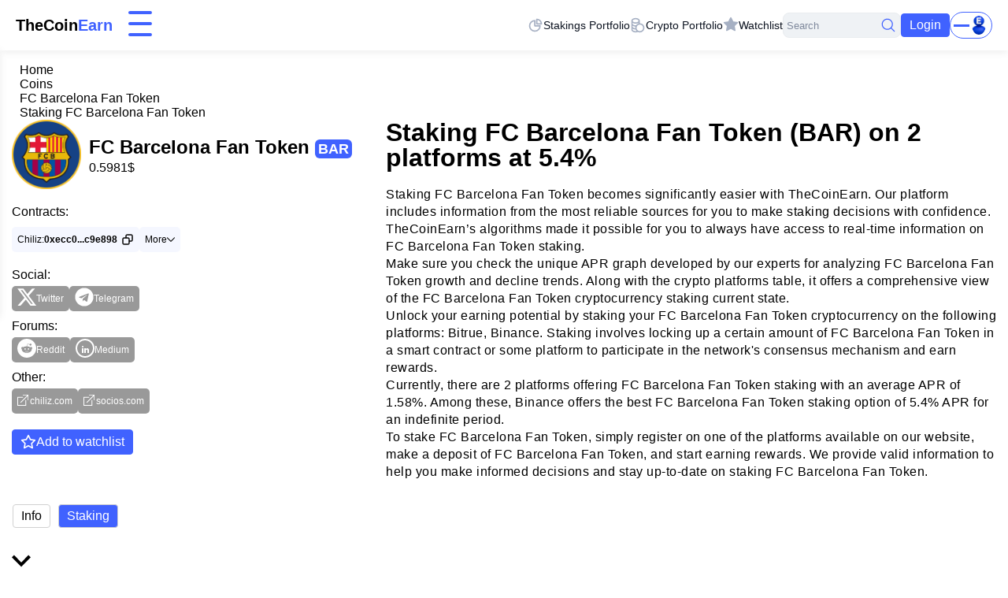

--- FILE ---
content_type: text/html;charset=utf-8
request_url: https://thecoinearn.com/coins/fc-barcelona-fan-token/staking/
body_size: 128804
content:
<!DOCTYPE html><html lang="en"><head><meta charset="utf-8">
<meta name="viewport" content="width=device-width, initial-scale=1">
<title>Staking BAR at 5.4% | Stake FC Barcelona Fan Token on 2 platforms. Earn From TheCoinEarn</title>
<link rel="icon" type="image/x-icon" href="/favicon.ico">
<link rel="shortcut icon" type="image/png" href="/images/logo.png">
<script src="https://www.googletagmanager.com/gtag/js?id=G-3QMNKPHRWG" async></script>
<script type="text/javascript">window.dataLayer = window.dataLayer || []; function gtag(){dataLayer.push(arguments);} gtag('js', new Date()); gtag('config', 'G-3QMNKPHRWG');</script>
<script type="application/ld+json">{"@context":"https://schema.org","@type":"Organization","name":"TheCoinEarn","description":"TheCoinEarn is the most convenient platform for earning is a cryptocurrency","url":"https://thecoinearn.com","logo":"https://thecoinearn.com/images/logo.png","sameAs":["https://t.me/TheCoinEarnOfficial","https://twitter.com/TheCoinEarn","https://www.instagram.com/thecoinearn/"]}</script>
<link rel="canonical" href="https://thecoinearn.com/coins/fc-barcelona-fan-token/staking/">
<meta name="description" content="We have 4 FC Barcelona Fan Token staking on 2 platforms with an avg APR of 1.58%. Earn and analyze all stake FC Barcelona Fan Token with TheCoinEarn">
<meta property="og:title" content="Staking BAR at 5.4% | Stake FC Barcelona Fan Token on 2 platforms. Earn From TheCoinEarn">
<meta name="twitter:title" content="Staking BAR at 5.4% | Stake FC Barcelona Fan Token on 2 platforms. Earn From TheCoinEarn">
<meta property="og:description" content="We have 4 FC Barcelona Fan Token staking on 2 platforms with an avg APR of 1.58%. Earn and analyze all stake FC Barcelona Fan Token with TheCoinEarn">
<meta name="twitter:description" content="We have 4 FC Barcelona Fan Token staking on 2 platforms with an avg APR of 1.58%. Earn and analyze all stake FC Barcelona Fan Token with TheCoinEarn">
<meta property="og:type" content="website">
<meta property="og:url" content="https://thecoinearn.com/coins/fc-barcelona-fan-token/staking/">
<meta property="og:image" content="https://thecoinearn.com/uploads/coins/BAR.png">
<meta property="og:image:alt" content="FC Barcelona Fan Token">
<meta property="og:locale" content="en">
<meta property="og:site_name" content="TheCoinEarn">
<meta name="twitter:card" content="summary_large_image">
<meta name="twitter:image" content="https://thecoinearn.com/uploads/coins/BAR.png">
<meta name="twitter:image:alt" content="FC Barcelona Fan Token">
<meta name="twitter:site" content="@TheCoinEarn">
<meta name="robots" content="index, follow">
<script type="application/ld+json">{"@context":"https://schema.org","@type":"BreadcrumbList","itemListElement":[{"@type":"ListItem","position":1,"name":"Home","item":"https://thecoinearn.com/"},{"@type":"ListItem","position":2,"name":"Coins","item":"https://thecoinearn.com/coins/"},{"@type":"ListItem","position":3,"name":"FC Barcelona Fan Token","item":"https://thecoinearn.com/coins/fc-barcelona-fan-token/"},{"@type":"ListItem","position":4,"name":"Staking FC Barcelona Fan Token","item":"https://thecoinearn.com/coins/fc-barcelona-fan-token/staking/"}]}</script>
<style>.favorite[data-v-66d331e8]{margin-top:20px}.favorite .btn[data-v-66d331e8]{gap:5px;width:-moz-fit-content;width:fit-content}.favorite .btn[data-v-66d331e8] svg{height:20px;width:20px}.favorite .btn[data-v-66d331e8] svg path{stroke:#fff;transition:all .2s ease}.favorite .btn[data-v-66d331e8] svg.active path{stroke:gold;fill:gold}.favorite .btn[data-v-66d331e8]:hover svg path{stroke:#4062ff}.favorite .btn[data-v-66d331e8]:hover svg.active path{stroke:#4062ff;fill:#4062ff}.table_wrapper[data-v-66d331e8]{position:relative}.loaderWrapper[data-v-66d331e8]{align-items:center;background:rgba(64,98,255,.15);display:flex;height:100%;justify-content:center;left:10px;position:absolute;top:0;width:calc(100% - 20px);z-index:5}.loader[data-v-66d331e8]{animation:spin-66d331e8 2s linear infinite;border:16px solid #4062ff;border-bottom-color:#fff;border-radius:50%;height:120px;width:120px}@keyframes spin-66d331e8{0%{transform:rotate(0deg)}to{transform:rotate(1turn)}}.faq[data-v-66d331e8]{margin-top:40px}.faq[data-v-66d331e8] h3{margin-bottom:10px}.faq[data-v-66d331e8] p{margin-bottom:20px}.faq[data-v-66d331e8] picture{display:block;margin-bottom:20px}.coin[data-v-66d331e8]{padding-bottom:60px}.coin__wrapper[data-v-66d331e8]{align-items:flex-start;display:flex;justify-content:space-between}.coin .chartWrapper[data-v-66d331e8]{margin-top:60px}.coin .flex-wrapp[data-v-66d331e8]{display:flex;justify-content:space-between;position:relative}.coin h2[data-v-66d331e8]{line-height:120%;margin-bottom:15px;text-align:center}.coin h2.padding_top[data-v-66d331e8]{padding-top:60px}.coin .left_part[data-v-66d331e8]{margin-right:1%;width:75%}.coin .left_part h3[data-v-66d331e8]{line-height:120%;margin-bottom:10px;margin-top:10px;text-align:center}.coin .left_part .subtitle[data-v-66d331e8]{margin-bottom:10px}.coin .left_part .subtitle[data-v-66d331e8] p{margin-bottom:10px}.coin .left_part .subtitle[data-v-66d331e8] p:last-child{margin-bottom:0}.coin .community-embed[data-v-66d331e8]{height:100%;right:0;top:0;width:23%}.coin .community-embed[data-v-66d331e8] .community-aside{margin-top:16px;width:100%}.coin__info[data-v-66d331e8]{width:25%}.coin__info_details[data-v-66d331e8]{align-items:center;display:flex}.coin__info_details .logo[data-v-66d331e8]{margin-right:10px;width:20%}.coin__info_details .name[data-v-66d331e8]{font-size:24px;font-weight:700;line-height:1;margin-bottom:5px;margin-top:5px}.coin__info_details .name .ticker[data-v-66d331e8]{background:#4062ff;border-radius:6px;color:#fff;font-size:18px;padding:2px 4px}.coin__info_details .price[data-v-66d331e8]{line-height:1}.coin__info .contracts[data-v-66d331e8],.coin__info .links[data-v-66d331e8]{margin-top:20px}.coin__info .contracts>div[data-v-66d331e8],.coin__info .links>div[data-v-66d331e8]{margin-bottom:10px}.coin__info .contracts>div[data-v-66d331e8]:last-child,.coin__info .links>div[data-v-66d331e8]:last-child{margin-bottom:0}.coin__info .contracts>div .like_a_title[data-v-66d331e8],.coin__info .links>div .like_a_title[data-v-66d331e8]{margin-bottom:5px}.coin__info .contracts_wrapper[data-v-66d331e8],.coin__info .links_wrapper[data-v-66d331e8]{display:flex;flex-wrap:wrap;gap:5px}.coin__info .contracts .flex-wrapper[data-v-66d331e8],.coin__info .contracts a[data-v-66d331e8],.coin__info .links .flex-wrapper[data-v-66d331e8],.coin__info .links a[data-v-66d331e8]{align-items:flex-end;align-items:center;background:#999;border-radius:5px;color:#fff;display:flex;font-size:12px;gap:5px;height:32px;justify-content:center;padding:3px 7px;transition:all .2s}.coin__info .contracts .flex-wrapper>svg[data-v-66d331e8],.coin__info .contracts a>svg[data-v-66d331e8],.coin__info .links .flex-wrapper>svg[data-v-66d331e8],.coin__info .links a>svg[data-v-66d331e8]{height:10px;width:10px}.coin__info .contracts .flex-wrapper div[data-v-66d331e8]:has(svg:not(.simple_link)),.coin__info .contracts a div[data-v-66d331e8]:has(svg:not(.simple_link)),.coin__info .links .flex-wrapper div[data-v-66d331e8]:has(svg:not(.simple_link)),.coin__info .links a div[data-v-66d331e8]:has(svg:not(.simple_link)){border-radius:50%;width:auto}.coin__info .contracts .flex-wrapper div[data-v-66d331e8]:has(svg:not(.simple_link)):has(span),.coin__info .contracts a div[data-v-66d331e8]:has(svg:not(.simple_link)):has(span),.coin__info .links .flex-wrapper div[data-v-66d331e8]:has(svg:not(.simple_link)):has(span),.coin__info .links a div[data-v-66d331e8]:has(svg:not(.simple_link)):has(span){border-radius:5px;height:auto;text-transform:capitalize;width:auto}.coin__info .contracts .flex-wrapper div[data-v-66d331e8]:has(svg.simple_link),.coin__info .contracts a div[data-v-66d331e8]:has(svg.simple_link),.coin__info .links .flex-wrapper div[data-v-66d331e8]:has(svg.simple_link),.coin__info .links a div[data-v-66d331e8]:has(svg.simple_link){align-items:center;display:flex;gap:5px;justify-content:center}.coin__info .contracts .flex-wrapper div:has(svg.simple_link) svg[data-v-66d331e8],.coin__info .contracts a div:has(svg.simple_link) svg[data-v-66d331e8],.coin__info .links .flex-wrapper div:has(svg.simple_link) svg[data-v-66d331e8],.coin__info .links a div:has(svg.simple_link) svg[data-v-66d331e8]{height:16px;width:16px}.coin__info .contracts .flex-wrapper[data-v-66d331e8]:hover,.coin__info .contracts a[data-v-66d331e8]:hover,.coin__info .links .flex-wrapper[data-v-66d331e8]:hover,.coin__info .links a[data-v-66d331e8]:hover{background:#4062ff;transition:all .2s}.coin__info .contracts .flex-wrapper[data-v-66d331e8]:last-child,.coin__info .contracts a[data-v-66d331e8]:last-child,.coin__info .links .flex-wrapper[data-v-66d331e8]:last-child,.coin__info .links a[data-v-66d331e8]:last-child{margin-bottom:0}.coin__info .contracts .flex-wrapper[data-v-66d331e8] svg,.coin__info .contracts a[data-v-66d331e8] svg,.coin__info .links .flex-wrapper[data-v-66d331e8] svg,.coin__info .links a[data-v-66d331e8] svg{fill:#fff}.coin__info .contracts .flex-wrapper[data-v-66d331e8] svg.wikipedia path,.coin__info .contracts a[data-v-66d331e8] svg.wikipedia path,.coin__info .links .flex-wrapper[data-v-66d331e8] svg.wikipedia path,.coin__info .links a[data-v-66d331e8] svg.wikipedia path{stroke:#fff!important}.coin__info .contracts .flex-wrapper[data-v-66d331e8] svg.chat path[stroke-linecap=round],.coin__info .contracts a[data-v-66d331e8] svg.chat path[stroke-linecap=round],.coin__info .links .flex-wrapper[data-v-66d331e8] svg.chat path[stroke-linecap=round],.coin__info .links a[data-v-66d331e8] svg.chat path[stroke-linecap=round]{stroke:#fff}.coin__info .contracts .flex-wrapper[data-v-66d331e8] svg path,.coin__info .contracts a[data-v-66d331e8] svg path,.coin__info .links .flex-wrapper[data-v-66d331e8] svg path,.coin__info .links a[data-v-66d331e8] svg path{fill:#fff}.coin__info .contracts svg.copy[data-v-66d331e8],.coin__info .links svg.copy[data-v-66d331e8]{height:16px;margin-left:5px;width:16px}.coin__info .contracts svg.copy path[data-v-66d331e8],.coin__info .links svg.copy path[data-v-66d331e8]{fill:transparent;transition:all .2s ease}.coin__info .contracts .dropdown[data-v-66d331e8],.coin__info .links .dropdown[data-v-66d331e8]{max-width:170px;position:relative}.coin__info .contracts .dropdown svg.dropdown-arrow[data-v-66d331e8],.coin__info .links .dropdown svg.dropdown-arrow[data-v-66d331e8]{transition:all .2s ease}.coin__info .contracts .dropdown-menu[data-v-66d331e8],.coin__info .links .dropdown-menu[data-v-66d331e8]{border-radius:5px;left:0;list-style:none;margin:0;max-height:0;max-width:270px;overflow:hidden;padding:0;position:absolute;top:30px}.coin__info .contracts .dropdown-menu a[data-v-66d331e8],.coin__info .links .dropdown-menu a[data-v-66d331e8]{border-radius:0;justify-content:flex-start;width:100%}.coin__info .contracts .dropdown-menu a div[data-v-66d331e8],.coin__info .links .dropdown-menu a div[data-v-66d331e8]{display:inline-block;overflow:hidden;text-overflow:ellipsis;white-space:nowrap}.coin__info .contracts .dropdown:hover svg.dropdown-arrow[data-v-66d331e8],.coin__info .links .dropdown:hover svg.dropdown-arrow[data-v-66d331e8]{transform:rotate(180deg)}.coin__info .contracts .dropdown:hover .dropdown-menu[data-v-66d331e8],.coin__info .links .dropdown:hover .dropdown-menu[data-v-66d331e8]{max-height:200px;overflow-y:auto;z-index:4}.coin__info .contracts [data-contract][data-v-66d331e8]{cursor:pointer}.coin__info .contracts .popup[data-v-66d331e8]{background:#000;border-radius:8px;color:#fff;left:50%;opacity:0;padding:7px 15px;position:fixed;top:50px;transform:translate(-50%) scale(.7);transition:all 1s ease;z-index:10}.coin__info .contracts .popup.show[data-v-66d331e8]{opacity:1;transform:translate(-50%) scale(1)}.coin__info .contracts .flex-wrapper[data-v-66d331e8]{background:#f5f7ff;color:#000;font-size:12px}.coin__info .contracts .flex-wrapper .contract[data-v-66d331e8]{font-weight:600}.coin__info .contracts .flex-wrapper[data-v-66d331e8]:hover{color:#fff}.coin__info .contracts .flex-wrapper:hover .dropdown-arrow path[data-v-66d331e8]{fill:#fff}.coin__info .contracts .flex-wrapper:hover svg.copy path[data-v-66d331e8]{stroke:#fff}.coin__info .contracts .dropdown-menu[data-v-66d331e8]{box-shadow:0 0 2px rgba(128,138,157,.12),0 0 24px rgba(128,138,157,.14);width:-moz-max-content;width:max-content}.coin__info .contracts .dropdown .flex-wrapper[data-v-66d331e8]{align-items:center;flex-direction:row;height:auto;justify-content:space-between;padding:5px 7px}.coin__info .contracts .dropdown .flex-wrapper .text_wrapper[data-v-66d331e8]{align-items:flex-start;flex-direction:column}.coin__info .contracts .dropdown .flex-wrapper[data-v-66d331e8]:hover{color:#fff}.coin__info .contracts .dropdown .flex-wrapper:hover .dropdown-arrow path[data-v-66d331e8]{fill:#fff}.coin__info .contracts .dropdown .flex-wrapper:hover svg.copy path[data-v-66d331e8]{stroke:#fff}.coin__info .contracts .dropdown>.flex-wrapper[data-v-66d331e8]{align-items:center;flex-direction:row;height:32px}.coin__info .contracts .dropdown>.flex-wrapper svg path[data-v-66d331e8]{fill:#000}.coin__main[data-v-66d331e8]{width:70%}.coin__main h1[data-v-66d331e8]{margin-bottom:20px}.coin .tabs[data-v-66d331e8]{justify-content:flex-start;margin-left:1px;margin-top:30px}.coin .tabs[data-v-66d331e8],.coin .tabs[data-v-66d331e8]>*{align-items:center;display:flex}.coin .tabs[data-v-66d331e8]>*{background-color:#fff;border:1px solid #d1d1d1;border-radius:4px;cursor:pointer;justify-content:center;padding:5px 10px;transition:all .2s ease}.coin .tabs[data-v-66d331e8]>:first-child{margin-right:10px}.coin .tabs>.active[data-v-66d331e8],.coin .tabs[data-v-66d331e8]>:hover{background-color:#4062ff;color:#fff}.coin .hotest-coins-block[data-v-66d331e8]{margin-top:30px}.coin__table[data-v-66d331e8]{position:relative}.coin__table .table[data-v-66d331e8]{background:#fff;box-shadow:0 0 10px rgba(0,0,0,.08);min-height:500px}.coin__table .table .start[data-v-66d331e8]{align-items:center;display:flex;width:19%}.coin__table .table .start .header-index[data-v-66d331e8]{align-items:center;display:flex;justify-content:center;width:27%}.coin__table .table .start .header-platform[data-v-66d331e8]{width:66%}.coin__table .table .headers>div[data-v-66d331e8]{align-items:center;cursor:pointer;display:flex;height:100%;justify-content:center;transition:all .2s ease}.coin__table .table .headers>div svg[data-v-66d331e8]{height:20px;width:20px}.coin__table .table .headers>div[data-v-66d331e8]:hover{background:rgba(64,98,255,.15)}.coin__table .table .header-coin[data-v-66d331e8]{margin-right:10px;width:27%}.coin__table .table .header-apr[data-v-66d331e8]{width:15%}.coin__table .table .header-end-date[data-v-66d331e8]{display:flex;justify-content:center;width:14%}.coin__table .table .header-duration[data-v-66d331e8]{width:20%}.coin__table .main_info_platform[data-v-66d331e8]{align-items:center;display:flex;justify-content:flex-start;width:15%}.coin__table .item[data-v-66d331e8]{position:relative}.coin__table .item.inactive[data-v-66d331e8]{background:#efefef;filter:grayscale(1)}.coin__table .item[data-v-66d331e8]:after{background:linear-gradient(90deg,transparent,rgba(64,98,255,.25) 15%,rgba(64,98,255,.5) 50%,rgba(64,98,255,.25) 85%,transparent);bottom:0;content:"";height:1px;left:0;position:absolute;width:100%}.coin__table .item.platform[data-v-66d331e8]:after{content:none}.coin__table .item.platform[data-v-66d331e8]:hover{background:rgba(64,98,255,.05);transition:all .2s}.coin__table .row_wrapper[data-v-66d331e8]{width:85%}.coin__table .row_wrapper.headers[data-v-66d331e8]{height:60px;width:100%}.coin__table .row_wrapper.headers[data-v-66d331e8]:after{background:linear-gradient(90deg,transparent,rgba(64,98,255,.25) 15%,rgba(64,98,255,.5) 50%,rgba(64,98,255,.25) 85%,transparent);bottom:0;content:"";height:1px;left:0;position:absolute;width:100%}.coin__table .item[data-v-66d331e8],.coin__table .row_wrapper[data-v-66d331e8]{align-items:center;display:flex;justify-content:space-between;position:relative;transition:all .2s}.coin__table .item.staking[data-v-66d331e8],.coin__table .row_wrapper.staking[data-v-66d331e8]{align-content:stretch;flex-direction:column;width:100%}.coin__table .item.staking .item[data-v-66d331e8],.coin__table .row_wrapper.staking .item[data-v-66d331e8]{padding-bottom:5px;padding-top:5px;width:100%}.coin__table .item .index[data-v-66d331e8],.coin__table .row_wrapper .index[data-v-66d331e8]{font-weight:500;text-align:center;width:5%}.coin__table .item .name[data-v-66d331e8],.coin__table .row_wrapper .name[data-v-66d331e8]{align-items:center;display:flex;justify-content:space-between;width:95%}.coin__table .item .name .icon[data-v-66d331e8],.coin__table .row_wrapper .name .icon[data-v-66d331e8]{height:30px;margin-right:10px;width:30px}.coin__table .item .apr[data-v-66d331e8],.coin__table .row_wrapper .apr[data-v-66d331e8]{align-items:center;display:flex;font-size:18px;font-weight:500;justify-content:flex-start;text-align:center;white-space:nowrap;width:20%}.coin__table .item .apr .type[data-v-66d331e8],.coin__table .row_wrapper .apr .type[data-v-66d331e8]{background:#999;border-radius:5px;color:#fff;font-size:10px;margin-left:5px;padding:2px 4px}.coin__table .item .end-date[data-v-66d331e8],.coin__table .row_wrapper .end-date[data-v-66d331e8]{align-items:center;display:flex;justify-content:center;text-align:center;width:20%}.coin__table .item .stake_button_wrapper[data-v-66d331e8],.coin__table .row_wrapper .stake_button_wrapper[data-v-66d331e8]{align-items:center;display:flex;justify-content:center;width:15%}.coin__table .item .stake[data-v-66d331e8],.coin__table .row_wrapper .stake[data-v-66d331e8]{background-color:#4062ff;border-radius:4px;box-shadow:0 0 10px rgba(0,0,0,.08);color:#fff;cursor:pointer;padding:7px 12px;transition:all .3s ease}.coin__table .item .stake[data-v-66d331e8]:hover,.coin__table .row_wrapper .stake[data-v-66d331e8]:hover{background-color:#264dff}.coin__table .item .extra[data-v-66d331e8],.coin__table .row_wrapper .extra[data-v-66d331e8]{align-items:center;display:flex;justify-content:flex-start;width:20%}.coin__table .item .extra .locked[data-v-66d331e8],.coin__table .item .extra .unlocked[data-v-66d331e8],.coin__table .row_wrapper .extra .locked[data-v-66d331e8],.coin__table .row_wrapper .extra .unlocked[data-v-66d331e8]{align-items:center;display:flex;justify-content:flex-start;line-height:16px}.coin__table .item .extra .locked svg[data-v-66d331e8],.coin__table .item .extra .unlocked svg[data-v-66d331e8],.coin__table .row_wrapper .extra .locked svg[data-v-66d331e8],.coin__table .row_wrapper .extra .unlocked svg[data-v-66d331e8]{margin-right:10px;margin-top:-3px;width:16px}.coin__table .item .to-stake[data-v-66d331e8],.coin__table .row_wrapper .to-stake[data-v-66d331e8]{align-items:center;display:flex;justify-content:flex-start;margin-right:10px;width:37%}.coin__table .item .to-stake[data-v-66d331e8]:last-child,.coin__table .row_wrapper .to-stake[data-v-66d331e8]:last-child{margin-right:0}.coin__table .item .to-stake__item[data-v-66d331e8],.coin__table .row_wrapper .to-stake__item[data-v-66d331e8]{align-items:center;display:flex;justify-content:flex-start;margin-right:10px}.coin__table .item .to-stake__item .icon[data-v-66d331e8],.coin__table .row_wrapper .to-stake__item .icon[data-v-66d331e8]{height:30px;margin-right:10px;width:30px}.coin__table .sub-item .row_wrapper[data-v-66d331e8]{padding-bottom:5px;padding-left:11%;padding-top:5px}.coin__table .sub-item .row_wrapper .index[data-v-66d331e8]{text-align:left}@media screen and (max-width:1440px){.coin .community-embed[data-v-66d331e8]{width:28%}.coin .left_part[data-v-66d331e8]{width:70%}.coin__table .table[data-v-66d331e8]{width:100%}.coin__table .table .item[data-v-66d331e8]{font-size:14px}.coin__table .table .item .apr[data-v-66d331e8]{font-size:16px}.coin__info[data-v-66d331e8]{width:35%}.coin__main[data-v-66d331e8]{width:62%}}@media screen and (max-width:1000px){.coin__info[data-v-66d331e8]{width:40%}.coin__main[data-v-66d331e8]{width:58%}.community-embed[data-v-66d331e8] .community-aside{display:block}}@media screen and (max-width:800px){.coin .flex-wrapp[data-v-66d331e8]{flex-direction:column}.coin .left_part[data-v-66d331e8]{margin-right:0;width:100%}.coin .community-embed[data-v-66d331e8]{margin-top:20px;position:relative;top:0;width:100%}.coin__wrapper[data-v-66d331e8]{align-items:center;flex-direction:column;justify-content:center}.coin__info[data-v-66d331e8]{margin-bottom:20px;width:100%}.coin__main[data-v-66d331e8]{width:100%}.coin__table[data-v-66d331e8]{align-items:center;flex-direction:column-reverse;justify-content:center}.coin__table .table[data-v-66d331e8]{min-height:auto;width:100%}.coin__table .table .item.sub-item[data-v-66d331e8]{padding-left:0}.coin__table .table .item.sub-item .index[data-v-66d331e8]{text-align:center}}@media screen and (max-width:600px){.coin__table .main_info_platform[data-v-66d331e8]{min-width:150px;width:20%}.coin__table .table .start[data-v-66d331e8]{width:5%}.coin__table .table .start .header-platform[data-v-66d331e8]{display:none}.coin__table .table .sub-item .row_wrapper[data-v-66d331e8]{padding-left:5%;width:100%}.coin__table .table .header-coin[data-v-66d331e8]{width:35%}.coin__table .table .header-apr[data-v-66d331e8],.coin__table .table .header-end-date[data-v-66d331e8]{width:19%}.coin__table .table .item .extra[data-v-66d331e8]{align-items:center;display:flex;justify-content:center}.coin__table .table .item .extra .locked[data-v-66d331e8]{align-items:center;flex-direction:column;justify-content:center;text-align:center}.coin__table .table .item .extra .locked svg[data-v-66d331e8]{margin-right:0}.coin__table .table .item .extra .unlocked[data-v-66d331e8]{text-align:center}.coin__table .table .item .apr[data-v-66d331e8]{width:20%}}@media screen and (max-width:550px){.coin__table .row_wrapper .to-stake[data-v-66d331e8]{width:35%}.coin__table .table .item .apr[data-v-66d331e8]{font-size:12px;width:25%}}@media screen and (max-width:480px){.coin__table .table .sub-item .row_wrapper[data-v-66d331e8]{padding-top:10px}.coin__table .table .item.sub-item[data-v-66d331e8]{align-items:flex-start;flex-direction:column;height:auto}.coin__table .item .stake_button_wrapper[data-v-66d331e8]{padding-right:5%}.coin__table .row_wrapper[data-v-66d331e8]{width:100%}}@media screen and (max-width:450px){.coin__table .item .end-date[data-v-66d331e8],.coin__table .row_wrapper .end-date[data-v-66d331e8],.coin__table .table .header-end-date[data-v-66d331e8]{display:none}.coin__table .item .name[data-v-66d331e8],.coin__table .row_wrapper .name[data-v-66d331e8]{width:85%}}@media screen and (max-width:400px){.coin__table .table .start[data-v-66d331e8]{width:10%}.coin__table .table .header-apr[data-v-66d331e8]{display:flex;justify-content:center;width:29%}.coin__table .table .header-coin[data-v-66d331e8]{width:34%}.coin__table .table .item .index[data-v-66d331e8]{width:10%}.coin__table .table .item .to-stake[data-v-66d331e8]{width:40%}.coin__table .table .item .to-stake[data-v-66d331e8]:after{display:none}.coin__table .table .item .apr[data-v-66d331e8]{align-items:center;flex-direction:column;justify-content:center;text-align:center;width:33%}.coin__table .table .item .apr .type[data-v-66d331e8]{margin-left:0}}</style>
<style>::-webkit-scrollbar{width:8px}::-webkit-scrollbar-track{background:#fff}::-webkit-scrollbar-thumb{background:rgba(64,98,255,.8)}::-webkit-scrollbar-thumb:hover{background:#4062ff}*{box-sizing:border-box}body{font-family:Helvetica,sans-serif;margin:0;padding:80px 0 0}a{color:#000;text-decoration:none}img{height:auto;max-width:100%}h1,h2,h3,h4,h5,h6,p{line-height:1;margin:0}.no-margin-top{margin-top:0!important}.container{margin:0 auto;max-width:1270px;padding:0 10px}.section-title{font-size:32px;text-align:center}button,input,textarea{background:none;border:none;box-shadow:none;font-family:Helvetica,sans-serif;margin:0;padding:0}textarea{resize:none}h1{font-size:32px}h2{font-size:24px}p{font-size:16px;letter-spacing:.5px;line-height:22px}.btn,.flex-wrapper{display:flex}.btn{align-items:center;background:#4062ff;border:1px solid #4062ff;border-radius:4px;color:#fff;cursor:pointer;justify-content:center;padding:5px 10px;transition:all .2s ease}.btn.secondary,.btn:hover{background:#fff;color:#4062ff}.btn.secondary:hover{background:#4062ff;color:#fff}.category-link{border-radius:20px;color:var(--category-color);display:inline-block;font-size:14px;letter-spacing:0;line-height:175%;padding:4px 10px;position:relative;transition:all .3s ease}.category-link:hover{background:var(--category-color);color:#fff}.category-link:before{background-color:var(--category-color);border-radius:20px;content:"";inset:0;opacity:.1;position:absolute;z-index:0}.category-link>span{position:relative;z-index:1}@media screen and (max-width:1440px){.container:not(.container.full-width){max-width:960px}}</style>
<style>.watchlist-icon[data-v-4fc433a8]{flex-shrink:0;height:16px;margin-top:-3px;transition:all .2s ease;width:16px}@media (max-width:1024px){.watchlist-icon[data-v-4fc433a8]{height:15px;margin-top:-2px;width:15px}}@media (max-width:768px){.watchlist-icon[data-v-4fc433a8]{height:14px;margin-top:-2px;width:14px}}@media (max-width:480px){.watchlist-icon[data-v-4fc433a8]{height:13px;margin-top:-1px;width:13px}}@media (max-width:375px){.watchlist-icon[data-v-4fc433a8]{height:12px;margin-top:-1px;width:12px}}</style>
<style>svg[data-v-bde4910f]{fill:var(--eac6d8e4)}</style>
<style>.hamburger[data-v-15a41a0a]{background-color:transparent;border:0;color:inherit;cursor:pointer;display:inline-block;font:inherit;margin:0;overflow:visible;padding:0;text-transform:none;transition-duration:.2s;transition-property:opacity,filter;transition-timing-function:linear}.hamburger.is-active[data-v-15a41a0a]:hover,.hamburger[data-v-15a41a0a]:hover{opacity:.7}.hamburger.is-active .hamburger-inner[data-v-15a41a0a],.hamburger.is-active .hamburger-inner[data-v-15a41a0a]:after,.hamburger.is-active .hamburger-inner[data-v-15a41a0a]:before{background-color:#000}.hamburger-box[data-v-15a41a0a]{display:inline-block;height:32px;position:relative;width:30px}.hamburger-inner[data-v-15a41a0a]{display:block;margin-top:-2px;top:50%}.hamburger-inner[data-v-15a41a0a],.hamburger-inner[data-v-15a41a0a]:after,.hamburger-inner[data-v-15a41a0a]:before{border-radius:4px;height:4px;position:absolute;transition-duration:.2s;transition-property:transform;transition-timing-function:ease;width:30px}.hamburger-inner[data-v-15a41a0a],.hamburger-inner[data-v-15a41a0a]:before{background-color:#4062ff}.hamburger-inner[data-v-15a41a0a]:after,.hamburger.is-active .hamburger-inner[data-v-15a41a0a],.hamburger.is-active .hamburger-inner[data-v-15a41a0a]:after,.hamburger.is-active .hamburger-inner[data-v-15a41a0a]:before{background:#4062ff}.hamburger-inner[data-v-15a41a0a]:after,.hamburger-inner[data-v-15a41a0a]:before{content:"";display:block}.hamburger-inner[data-v-15a41a0a]:before{top:-10px}.hamburger-inner[data-v-15a41a0a]:after{bottom:-10px}.hamburger--slider .hamburger-inner[data-v-15a41a0a]{top:2px}.hamburger--slider .hamburger-inner[data-v-15a41a0a]:before{top:14px;transition-duration:.2s;transition-property:transform,opacity;transition-timing-function:ease}.hamburger--slider .hamburger-inner[data-v-15a41a0a]:after{top:28px}.hamburger--slider.is-active .hamburger-inner[data-v-15a41a0a]{top:8px;transform:translate3d(0,10px,0) rotate(45deg)}.hamburger--slider.is-active .hamburger-inner[data-v-15a41a0a]:before{opacity:0;transform:rotate(-45deg) translate3d(-5.71429px,-6px,0)}.hamburger--slider.is-active .hamburger-inner[data-v-15a41a0a]:after{top:20px;transform:translate3d(0,-20px,0) rotate(-90deg)}.menu[data-v-15a41a0a]{align-items:center;display:flex;gap:20px;justify-content:space-around;list-style-type:none;margin:0;max-width:551px;padding:0;width:100%}.menu li[data-v-15a41a0a]{font-size:18px}.menu li[data-v-15a41a0a]:first-child{margin-left:0}.menu li a[data-v-15a41a0a]{font-weight:500;letter-spacing:.5px;transition:all .2s;white-space:nowrap}.menu li a.router-link-active[data-v-15a41a0a]{color:rgba(64,98,255,.75)}.menu li a[data-v-15a41a0a]:hover{color:#4062ff;transition:all .2s}.menu.opened[data-v-15a41a0a]{left:0;transition:all .4s}.hamburger[data-v-15a41a0a],.menu li.mobile-only[data-v-15a41a0a]{display:none}.hamburger[data-v-15a41a0a]{z-index:12}@media (max-width:1200px){.menu[data-v-15a41a0a]{gap:16px;max-width:480px}.menu li[data-v-15a41a0a]{font-size:17px}}@media (max-width:1024px){.menu[data-v-15a41a0a]{gap:14px;max-width:420px}.menu li[data-v-15a41a0a]{font-size:16px}}@media (max-width:920px){.menu[data-v-15a41a0a]{gap:12px;max-width:380px}.menu li[data-v-15a41a0a]{font-size:15px}}@media (max-width:1300px){.menu[data-v-15a41a0a]{background:#fff;border-top:1px solid #f0f2f5;box-shadow:0 0 10px rgba(0,0,0,.08);flex-direction:column;left:-100vw;max-width:100%;padding:24px 0;position:absolute;top:64px;transition:all .4s;z-index:11}.menu[data-v-15a41a0a],.menu li[data-v-15a41a0a]{margin:0;width:100%}.menu li[data-v-15a41a0a]{font-size:16px;padding:12px 20px;text-align:left}.menu li a[data-v-15a41a0a]{display:block;padding:8px 0}.menu.opened[data-v-15a41a0a]{left:0}.hamburger[data-v-15a41a0a]{display:block}}@media (max-width:768px){.menu[data-v-15a41a0a]{top:60px}.menu li[data-v-15a41a0a]{font-size:15px;padding:10px 16px}}@media (max-width:480px){.menu[data-v-15a41a0a]{padding:20px 0;top:56px}.menu li[data-v-15a41a0a]{font-size:14px;padding:8px 12px}}@media (max-width:375px){.menu[data-v-15a41a0a]{top:52px}.menu li[data-v-15a41a0a]{font-size:13px;padding:6px 10px}}@media (max-width:700px){.menu li.mobile-only[data-v-15a41a0a]{align-items:center;display:flex;gap:8px}.menu li.mobile-only svg[data-v-15a41a0a]{height:20px;width:20px}.menu .mobile-auth-btn[data-v-15a41a0a]{background:none;border:none;color:inherit;cursor:pointer;font:inherit;padding:0;transition:all .2s}.menu .mobile-auth-btn[data-v-15a41a0a]:hover{color:#4062ff}}</style>
<style>.login_button button[data-v-97ebec8e]{align-items:center;background:#fff;border:1px solid #dadce0;cursor:pointer;display:flex;font-family:Google Sans,arial,sans-serif;gap:10px;height:40px;justify-content:center;letter-spacing:.25px;padding:0 12px}.login_button button[data-v-97ebec8e]:focus,.login_button button[data-v-97ebec8e]:hover{background:rgba(66,133,244,.04)}.login_button button span[data-v-97ebec8e]{align-items:center;display:flex;height:20px;justify-content:center}</style>
<style>.login_wrapper .btn[data-v-86a88028]{white-space:nowrap}.forgotPassword[data-v-86a88028]{color:#808a9d;cursor:pointer;font-size:12px;font-weight:600;transition:all .2s ease}.forgotPassword[data-v-86a88028]:hover{color:#4062ff}.field .flex-wrapper[data-v-86a88028]{align-items:center;justify-content:space-between}.background_shadow[data-v-86a88028]{align-items:center;background:rgba(10,30,66,.4);display:flex;height:100%;justify-content:center;left:0;opacity:0;position:fixed;top:0;visibility:hidden;width:100%;z-index:9999}.background_shadow.active[data-v-86a88028]{opacity:1;visibility:visible}.close[data-v-86a88028]{color:#a6b0c3;cursor:pointer;font-size:12px;height:24px;margin:0;position:absolute;right:18px;top:18px;width:24px;z-index:1}.login_popup[data-v-86a88028]{background:#fff;border-radius:16px;display:flex;flex-direction:column;max-width:calc(100% - 40px);overflow-y:auto;overscroll-behavior-y:contain;padding:24px 32px 36px;position:relative;scrollbar-width:none;width:558px}.login_popup .tabs[data-v-86a88028]{align-items:center;display:flex;gap:15px;justify-content:center;margin-bottom:37px;padding-top:8px}.login_popup .tabs .tab[data-v-86a88028]{color:#58667e;cursor:pointer;font-size:22px;font-weight:500;position:relative}.login_popup .tabs .tab.active[data-v-86a88028]{color:#000;font-weight:700}.login_popup .tabs .tab.active .line[data-v-86a88028]{display:block}.login_popup .tabs .tab .line[data-v-86a88028]{background:#4062ff;border-radius:100px;bottom:-13px;display:none;height:5px;left:50%;pointer-events:none;position:absolute;transform:translateX(-50%);transition:transform .3s ease 0s;width:28px}.login_popup form[data-v-86a88028]{align-items:stretch;display:flex;flex-direction:column}.login_popup form[data-v-86a88028]>*{width:100%}.login_popup form .field[data-v-86a88028]{display:flex;flex-direction:column;margin-bottom:16px}.login_popup form .field_wrapper[data-v-86a88028]{position:relative}.login_popup form .field .errors .rule[data-v-86a88028]{margin-top:5px}.login_popup form .field span[data-v-86a88028]{bottom:10px;cursor:pointer;position:absolute;right:18px}.login_popup form .field span svg[data-v-86a88028]{fill:#a6b0c3;height:1.7em;width:1.7em}.login_popup form label[data-v-86a88028]{display:flex;font-size:12px;font-weight:600;justify-content:space-between;line-height:26px;margin-bottom:2px}.login_popup form input[data-v-86a88028]{background-color:#fff;border:1px solid #cfd6e4;border-radius:8px;box-sizing:border-box;color:#000;font-size:14px;height:56px;line-height:21px;max-width:100%;outline:0;padding:0 18px;position:relative;width:100%}.login_popup form input.error[data-v-86a88028]{border-color:#ff6565}.login_popup form button[data-v-86a88028]{cursor:not-allowed;font-size:14px;height:40px;margin-top:32px;opacity:.5;transition:all .2s ease}.login_popup form button[data-v-86a88028]:hover{background:#4062ff;color:#fff}.login_popup form button.allow[data-v-86a88028]{cursor:pointer;opacity:1}.login_popup form button.allow[data-v-86a88028]:hover{background:#fff;color:#4062ff}.login_popup form .errors[data-v-86a88028]{align-items:flex-start;display:flex;flex-direction:column;height:0;margin-top:0;overflow:hidden;transition:all .2s ease}.login_popup form .errors.active[data-v-86a88028]{height:26px}.login_popup form .errors .rule[data-v-86a88028]{border:1px solid #ff6565;border-radius:4px;color:#ff6565;font-size:12px;padding:2px 5px}.login_popup .google[data-v-86a88028]{align-items:center;display:flex;justify-content:center;margin-top:15px}@media screen and (max-width:400px){.login_popup[data-v-86a88028]{max-width:calc(100% - 20px);padding:20px}}</style>
<style>.login_wrapper .btn[data-v-8698d8ee]{white-space:nowrap}.background_shadow[data-v-8698d8ee]{align-items:center;background:rgba(10,30,66,.4);display:flex;height:100%;justify-content:center;left:0;opacity:0;position:fixed;top:0;visibility:hidden;width:100%;z-index:9999}.background_shadow.active[data-v-8698d8ee]{opacity:1;visibility:visible}.close[data-v-8698d8ee]{color:#a6b0c3;cursor:pointer;font-size:12px;height:24px;margin:0;position:absolute;right:18px;top:18px;width:24px;z-index:1}.login_popup[data-v-8698d8ee]{background:#fff;border-radius:16px;display:flex;flex-direction:column;max-width:calc(100% - 40px);overflow-y:auto;overscroll-behavior-y:contain;padding:24px 32px 36px;position:relative;scrollbar-width:none;width:558px}.login_popup .tabs[data-v-8698d8ee]{align-items:center;display:flex;gap:15px;justify-content:center;margin-bottom:37px;padding-top:8px}.login_popup .tabs .tab[data-v-8698d8ee]{color:#58667e;cursor:pointer;font-size:22px;font-weight:500;position:relative}.login_popup .tabs .tab.active[data-v-8698d8ee]{color:#000;font-weight:700}.login_popup .tabs .tab.active .line[data-v-8698d8ee]{display:block}.login_popup .tabs .tab .line[data-v-8698d8ee]{background:#4062ff;border-radius:100px;bottom:-13px;display:none;height:5px;left:50%;pointer-events:none;position:absolute;transform:translateX(-50%);transition:transform .3s ease 0s;width:28px}.login_popup form[data-v-8698d8ee]{align-items:stretch;display:flex;flex-direction:column}.login_popup form[data-v-8698d8ee]>*{width:100%}.login_popup form .field[data-v-8698d8ee]{display:flex;flex-direction:column;margin-bottom:16px}.login_popup form .field_wrapper[data-v-8698d8ee]{position:relative}.login_popup form .field .errors .rule[data-v-8698d8ee]{margin-top:5px}.login_popup form .field span[data-v-8698d8ee]{bottom:10px;cursor:pointer;position:absolute;right:18px}.login_popup form .field span svg[data-v-8698d8ee]{fill:#a6b0c3;height:1.7em;width:1.7em}.login_popup form label[data-v-8698d8ee]{display:flex;font-size:12px;font-weight:600;justify-content:space-between;line-height:26px;margin-bottom:2px}.login_popup form input[data-v-8698d8ee]{background-color:#fff;border:1px solid #cfd6e4;border-radius:8px;box-sizing:border-box;color:#000;font-size:14px;height:56px;line-height:21px;max-width:100%;outline:0;padding:0 18px;position:relative;width:100%}.login_popup form input.error[data-v-8698d8ee]{border-color:#ff6565}.login_popup form button[data-v-8698d8ee]{cursor:not-allowed;font-size:14px;height:40px;margin-top:32px;opacity:.5;transition:all .2s ease}.login_popup form button[data-v-8698d8ee]:hover{background:#4062ff;color:#fff}.login_popup form button.allow[data-v-8698d8ee]{cursor:pointer;opacity:1}.login_popup form button.allow[data-v-8698d8ee]:hover{background:#fff;color:#4062ff}.login_popup form .errors[data-v-8698d8ee]{align-items:flex-start;display:flex;flex-direction:column;margin-top:0;transition:all .2s ease}.login_popup form .errors .rule[data-v-8698d8ee]{border:1px solid #ff6565;border-radius:4px;color:#ff6565;font-size:12px;padding:2px 5px}.login_popup .google[data-v-8698d8ee]{align-items:center;display:flex;justify-content:center;margin-top:15px}@media screen and (max-width:400px){.login_popup[data-v-8698d8ee]{max-width:calc(100% - 20px);padding:20px}}</style>
<style>.background_shadow[data-v-eeffaed3]{align-items:center;background:rgba(10,30,66,.4);display:flex;height:100%;justify-content:center;left:0;opacity:0;position:fixed;top:0;visibility:hidden;width:100%;z-index:9999}.background_shadow.active[data-v-eeffaed3]{opacity:1;visibility:visible}.close[data-v-eeffaed3]{color:#a6b0c3;cursor:pointer;font-size:12px;height:24px;margin:0;position:absolute;right:18px;top:18px;width:24px;z-index:1}.forgot_password_popup[data-v-eeffaed3],.forgot_password_popup_sended[data-v-eeffaed3]{background:#fff;border-radius:16px;display:flex;display:none;flex-direction:column;max-width:calc(100% - 40px);opacity:0;overflow-y:auto;overscroll-behavior-y:contain;padding:24px 32px 36px;pointer-events:none;position:relative;scrollbar-width:none;width:558px}.forgot_password_popup.active[data-v-eeffaed3],.forgot_password_popup_sended.active[data-v-eeffaed3]{display:flex;opacity:1;pointer-events:all}.forgot_password_popup .tabs[data-v-eeffaed3],.forgot_password_popup_sended .tabs[data-v-eeffaed3]{align-items:center;display:flex;gap:15px;justify-content:center;margin-bottom:37px;padding-top:8px}.forgot_password_popup .tabs .tab[data-v-eeffaed3],.forgot_password_popup_sended .tabs .tab[data-v-eeffaed3]{color:#58667e;cursor:pointer;font-size:22px;font-weight:500;position:relative}.forgot_password_popup .tabs .tab.active[data-v-eeffaed3],.forgot_password_popup_sended .tabs .tab.active[data-v-eeffaed3]{color:#000;font-weight:700}.forgot_password_popup .tabs .tab.active .line[data-v-eeffaed3],.forgot_password_popup_sended .tabs .tab.active .line[data-v-eeffaed3]{display:block}.forgot_password_popup .tabs .tab .line[data-v-eeffaed3],.forgot_password_popup_sended .tabs .tab .line[data-v-eeffaed3]{background:#4062ff;border-radius:100px;bottom:-13px;display:none;height:5px;left:50%;pointer-events:none;position:absolute;transform:translateX(-50%);transition:transform .3s ease 0s;width:28px}.forgot_password_popup .title[data-v-eeffaed3],.forgot_password_popup_sended .title[data-v-eeffaed3]{color:#0d1421;font-size:24px;font-weight:700;line-height:34px}.forgot_password_popup .text[data-v-eeffaed3],.forgot_password_popup_sended .text[data-v-eeffaed3]{color:#616e85;font-size:14px;line-height:20px;margin-bottom:6px;margin-top:4px}.forgot_password_popup form[data-v-eeffaed3],.forgot_password_popup_sended form[data-v-eeffaed3]{align-items:stretch;display:flex;flex-direction:column}.forgot_password_popup form[data-v-eeffaed3]>*,.forgot_password_popup_sended form[data-v-eeffaed3]>*{width:100%}.forgot_password_popup form .field[data-v-eeffaed3],.forgot_password_popup_sended form .field[data-v-eeffaed3]{display:flex;flex-direction:column;margin-bottom:16px}.forgot_password_popup form .field_wrapper[data-v-eeffaed3],.forgot_password_popup_sended form .field_wrapper[data-v-eeffaed3]{position:relative}.forgot_password_popup form .field .errors .rule[data-v-eeffaed3],.forgot_password_popup_sended form .field .errors .rule[data-v-eeffaed3]{margin-top:5px}.forgot_password_popup form .field span[data-v-eeffaed3],.forgot_password_popup_sended form .field span[data-v-eeffaed3]{bottom:10px;cursor:pointer;position:absolute;right:18px}.forgot_password_popup form .field span svg[data-v-eeffaed3],.forgot_password_popup_sended form .field span svg[data-v-eeffaed3]{fill:#a6b0c3;height:1.7em;width:1.7em}.forgot_password_popup form .field[data-v-eeffaed3]:last-child,.forgot_password_popup_sended form .field[data-v-eeffaed3]:last-child{margin-bottom:0}.forgot_password_popup form label[data-v-eeffaed3],.forgot_password_popup_sended form label[data-v-eeffaed3]{display:flex;font-size:12px;font-weight:600;justify-content:space-between;line-height:26px;margin-bottom:2px}.forgot_password_popup form input[data-v-eeffaed3],.forgot_password_popup_sended form input[data-v-eeffaed3]{background-color:#fff;border:1px solid #cfd6e4;border-radius:8px;box-sizing:border-box;color:#000;font-size:14px;height:56px;line-height:21px;max-width:100%;outline:0;padding:0 18px;position:relative;width:100%}.forgot_password_popup form input.error[data-v-eeffaed3],.forgot_password_popup_sended form input.error[data-v-eeffaed3]{border-color:#ff6565}.forgot_password_popup form button[data-v-eeffaed3],.forgot_password_popup_sended form button[data-v-eeffaed3]{cursor:not-allowed;font-size:14px;height:40px;margin-top:32px;opacity:.5;transition:all .2s ease}.forgot_password_popup form button[data-v-eeffaed3]:hover,.forgot_password_popup_sended form button[data-v-eeffaed3]:hover{background:#4062ff;color:#fff}.forgot_password_popup form button.allow[data-v-eeffaed3],.forgot_password_popup_sended form button.allow[data-v-eeffaed3]{cursor:pointer;opacity:1}.forgot_password_popup form button.allow[data-v-eeffaed3]:hover,.forgot_password_popup_sended form button.allow[data-v-eeffaed3]:hover{background:#fff;color:#4062ff}.forgot_password_popup form .errors[data-v-eeffaed3],.forgot_password_popup_sended form .errors[data-v-eeffaed3]{align-items:flex-start;display:flex;flex-direction:column;margin-top:0;transition:all .2s ease}.forgot_password_popup form .errors .rule[data-v-eeffaed3],.forgot_password_popup_sended form .errors .rule[data-v-eeffaed3]{border:1px solid #ff6565;border-radius:4px;color:#ff6565;font-size:12px;padding:2px 5px}.forgot_password_popup .google[data-v-eeffaed3],.forgot_password_popup_sended .google[data-v-eeffaed3]{align-items:center;display:flex;justify-content:center;margin-top:15px}@media screen and (max-width:400px){.forgot_password_popup[data-v-eeffaed3]{max-width:calc(100% - 20px);padding:20px}}</style>
<style>.auth_wrapper[data-v-88705c13]{display:flex;gap:10px}</style>
<style>picture[data-v-996339c5]{align-items:center;display:flex;justify-content:center}picture.threads[data-v-996339c5]{height:100%;-o-object-fit:cover;object-fit:cover}picture.avatar[data-v-996339c5]{height:100%}img[data-v-996339c5]{height:auto;width:100%}img.withBackground[data-v-996339c5]{background:#e1e1e1}img.rounded[data-v-996339c5]{border-radius:50%}img.avatar[data-v-996339c5],img.threads[data-v-996339c5]{height:100%;-o-object-fit:cover;object-fit:cover;width:100%}img.threads[data-v-996339c5]{border-radius:8px}</style>
<style>.user-avatar[data-v-c8f8b8b0]{align-items:center;border-radius:50%;color:#fff;display:flex;flex-shrink:0;font-size:20px;font-weight:900;height:24px;justify-content:center;width:24px}.user-avatar[data-v-c8f8b8b0] svg{height:24px;width:24px}.user-avatar.large[data-v-c8f8b8b0]{font-size:32px;height:64px;width:64px}.user-avatar.large[data-v-c8f8b8b0] svg{height:64px;width:64px}.user-avatar .avatar-image[data-v-c8f8b8b0]{border-radius:50%;height:100%;-o-object-fit:cover;object-fit:cover;width:100%}.user-avatar .avatar-image.default-avatar[data-v-c8f8b8b0]{aspect-ratio:1/1;-o-object-fit:contain;object-fit:contain;width:auto}.user-avatar .avatar-letter[data-v-c8f8b8b0]{align-items:center;display:flex;height:100%;justify-content:center;width:100%}.user-avatar[data-v-c8f8b8b0] img{border-radius:50%}@media (max-width:1024px){.user-avatar[data-v-c8f8b8b0]{font-size:18px;height:28px;width:28px}.user-avatar[data-v-c8f8b8b0] svg{height:28px;width:28px}.user-avatar.large[data-v-c8f8b8b0]{font-size:28px;height:56px;width:56px}.user-avatar.large[data-v-c8f8b8b0] svg{height:56px;width:56px}}@media (max-width:768px){.user-avatar[data-v-c8f8b8b0]{font-size:16px;height:26px;width:26px}.user-avatar[data-v-c8f8b8b0] svg{height:26px;width:26px}.user-avatar.large[data-v-c8f8b8b0]{font-size:24px;height:48px;width:48px}.user-avatar.large[data-v-c8f8b8b0] svg{height:48px;width:48px}}@media (max-width:480px){.user-avatar[data-v-c8f8b8b0]{font-size:14px;height:24px;width:24px}.user-avatar[data-v-c8f8b8b0] svg{height:24px;width:24px}.user-avatar.large[data-v-c8f8b8b0]{font-size:20px;height:42px;width:42px}.user-avatar.large[data-v-c8f8b8b0] svg{height:42px;width:42px}}@media (max-width:375px){.user-avatar[data-v-c8f8b8b0]{font-size:12px;height:22px;width:22px}.user-avatar[data-v-c8f8b8b0] svg{height:22px;width:22px}.user-avatar.large[data-v-c8f8b8b0]{font-size:18px;height:38px;width:38px}.user-avatar.large[data-v-c8f8b8b0] svg{height:638px;width:38px}}</style>
<style>.search-icon[data-v-5d73cede]{color:#6c757d;flex-shrink:0;transition:all .2s ease}</style>
<style>.close-icon[data-v-72411b70]{color:#6c757d;flex-shrink:0;transition:all .2s ease}</style>
<style>.search-modal-overlay[data-v-7361d4c7]{align-items:flex-start;background:rgba(0,0,0,.5);bottom:0;display:flex;justify-content:center;left:0;overflow-y:auto;padding:80px 20px 20px;position:fixed;right:0;top:0;z-index:1000}.search-modal[data-v-7361d4c7]{animation:modalSlideIn-7361d4c7 .3s ease;background:#fff;border-radius:12px;box-shadow:0 20px 40px rgba(0,0,0,.1);max-height:calc(100vh - 100px);max-width:600px;overflow:hidden;width:100%}.search-modal__header[data-v-7361d4c7]{align-items:center;background:#fff;border-bottom:1px solid #f0f2f5;display:flex;gap:12px;padding:20px;position:sticky;top:0;z-index:10}.search-modal__content[data-v-7361d4c7]{max-height:calc(100vh - 200px);overflow-y:auto}.search-input-wrapper[data-v-7361d4c7]{align-items:center;background:#f8f9fa;border-radius:8px;display:flex;flex:1;gap:12px;padding:12px 16px;position:relative}.search-input-wrapper[data-v-7361d4c7] .search-icon{color:#6c757d;flex-shrink:0}.search-input[data-v-7361d4c7]{background:transparent;border:none;color:#0d1421;flex:1;font-size:16px;outline:none}.search-input[data-v-7361d4c7]::-moz-placeholder{color:#6c757d}.search-input[data-v-7361d4c7]::placeholder{color:#6c757d}.clear-button[data-v-7361d4c7]{align-items:center;background:transparent;border:none;border-radius:50%;cursor:pointer;display:flex;height:24px;justify-content:center;transition:background .2s ease;width:24px}.clear-button[data-v-7361d4c7]:hover{background:#e9ecef}.clear-button[data-v-7361d4c7] svg{color:#6c757d;height:16px;width:16px}.close-button[data-v-7361d4c7]{align-items:center;background:#f8f9fa;border:none;border-radius:8px;cursor:pointer;display:flex;height:40px;justify-content:center;transition:background .2s ease;width:40px}.close-button[data-v-7361d4c7]:hover{background:#e9ecef}.close-button[data-v-7361d4c7] svg{color:#6c757d;height:20px;width:20px}.loading[data-v-7361d4c7]{align-items:center;color:#6c757d;display:flex;gap:12px;justify-content:center;padding:60px 20px}.loading .spinner[data-v-7361d4c7]{animation:spin-7361d4c7 1s linear infinite;border:2px solid #f0f2f5;border-radius:50%;border-top-color:#4062ff;height:20px;width:20px}.no-results[data-v-7361d4c7]{color:#6c757d;font-size:16px;padding:60px 20px;text-align:center}.results[data-v-7361d4c7]{padding:20px 0}.results-header[data-v-7361d4c7]{border-bottom:1px solid #f0f2f5;color:#0d1421;font-size:14px;font-weight:600;padding:0 20px 16px}.results-list[data-v-7361d4c7]{max-height:400px;overflow-y:auto}.result-item[data-v-7361d4c7]{align-items:center;border-bottom:1px solid #f8f9fa;color:#0d1421;display:flex;padding:16px 20px;text-decoration:none;transition:background .2s ease}.result-item[data-v-7361d4c7]:hover{background:#f8f9fa}.result-item[data-v-7361d4c7]:last-child{border-bottom:none}.coin-icon[data-v-7361d4c7]{border-radius:50%;flex-shrink:0;height:40px;margin-right:16px;overflow:hidden;width:40px}.coin-icon img[data-v-7361d4c7]{height:100%;-o-object-fit:cover;object-fit:cover;width:100%}.coin-info[data-v-7361d4c7]{flex:1;min-width:0}.coin-ticker[data-v-7361d4c7]{color:#0d1421;font-size:16px;font-weight:600;margin-bottom:4px}.coin-name[data-v-7361d4c7]{color:#6c757d;font-size:14px;overflow:hidden;text-overflow:ellipsis;white-space:nowrap}.coin-price[data-v-7361d4c7]{color:#22c55e;flex-shrink:0;font-size:14px;margin-left:16px}.search-suggestions[data-v-7361d4c7]{padding:20px}.search-suggestions .suggestions-header[data-v-7361d4c7]{color:#0d1421;font-size:14px;font-weight:600;margin-bottom:16px}.search-suggestions .suggestions-list[data-v-7361d4c7]{display:flex;flex-wrap:wrap;gap:8px}.suggestion-item[data-v-7361d4c7]{background:#f8f9fa;border:1px solid #e9ecef;border-radius:20px;color:#0d1421;cursor:pointer;font-size:14px;padding:8px 16px;transition:all .2s ease}.suggestion-item[data-v-7361d4c7]:hover{background:#e9ecef;border-color:#dee2e6}@keyframes modalSlideIn-7361d4c7{0%{opacity:0;transform:translateY(-20px)}to{opacity:1;transform:translateY(0)}}@keyframes spin-7361d4c7{0%{transform:rotate(0deg)}to{transform:rotate(1turn)}}@media (max-width:768px){.search-modal-overlay[data-v-7361d4c7]{padding:60px 12px 12px}.search-modal[data-v-7361d4c7]{max-height:calc(100vh - 72px)}.search-modal__header[data-v-7361d4c7]{padding:16px}.search-modal__content[data-v-7361d4c7]{max-height:calc(100vh - 144px)}.search-input-wrapper[data-v-7361d4c7]{gap:10px;padding:10px 14px}.search-input[data-v-7361d4c7]{font-size:16px}.close-button[data-v-7361d4c7]{height:36px;width:36px}.result-item[data-v-7361d4c7]{padding:14px 16px}.coin-icon[data-v-7361d4c7]{height:36px;margin-right:12px;width:36px}.coin-ticker[data-v-7361d4c7]{font-size:15px}.coin-name[data-v-7361d4c7]{font-size:13px}.coin-price[data-v-7361d4c7]{font-size:15px;margin-left:12px}}@media (max-width:480px){.search-modal-overlay[data-v-7361d4c7]{padding:56px 8px 8px}.search-modal__header[data-v-7361d4c7]{gap:8px;padding:12px}.search-input-wrapper[data-v-7361d4c7]{gap:8px;padding:8px 12px}.close-button[data-v-7361d4c7]{height:32px;width:32px}.result-item[data-v-7361d4c7]{padding:12px}.coin-icon[data-v-7361d4c7]{height:32px;margin-right:10px;width:32px}.coin-ticker[data-v-7361d4c7]{font-size:14px}.coin-name[data-v-7361d4c7]{font-size:12px}.coin-price[data-v-7361d4c7]{font-size:14px;margin-left:10px}.search-suggestions[data-v-7361d4c7]{padding:16px 12px}}</style>
<style>.user-menu-container[data-v-93895e4d]{align-items:center;display:flex;gap:10px;height:100%}.search-button[data-v-93895e4d]{align-items:center;background:#eff2f5;border:1px solid #e9ecef;border-radius:8px;color:#808a9d;cursor:pointer;display:flex;height:32px;padding:4px;position:relative;transition:all .2s ease;width:256px}.search-button[data-v-93895e4d]:hover{background:#f8fafd}.search-button img[data-v-93895e4d]{height:20px;position:absolute;right:5px;top:50%;transform:translateY(-50%);width:20px}@media (max-width:1440px){.search-button[data-v-93895e4d]{width:150px}}@media (max-width:1100px){.search-button[data-v-93895e4d]{width:100px}}@media (max-width:1024px){.search-button[data-v-93895e4d]{justify-content:center}.search-button>div[data-v-93895e4d]{display:none}.search-button img[data-v-93895e4d]{position:static;transform:none}}.menu-item[data-v-93895e4d]:not(.btn){align-items:center;background:none;border:none;border-radius:6px;color:#0d1421;cursor:pointer;display:flex;gap:5px;padding:8px 12px;text-decoration:none;transition:all .2s ease}.menu-item:not(.btn).watchlist[data-v-93895e4d]{font-size:12px;padding:0}.menu-item:not(.btn).watchlist svg[data-v-93895e4d]{height:20px;width:20px}.menu-item:not(.btn) span[data-v-93895e4d]{font-size:14px;line-height:1}.menu-item[data-v-93895e4d]:not(.btn):hover{background-color:#f8f9fa;color:#4062ff}.menu-item[data-v-93895e4d]:not(.btn):hover svg{stroke:#4062ff}.menu-item[data-v-93895e4d]:not(.btn):hover svg path{stroke:#4062ff}.user-profile[data-v-93895e4d]{align-items:center;display:flex;height:100%}.user-trigger[data-v-93895e4d]{cursor:pointer;position:relative}.user-trigger .user-avatar-wrapper[data-v-93895e4d]{align-items:center;border:1px solid #4062ff;border-radius:24px;display:flex;gap:4px;padding:4px;transition:all .2s ease}.user-trigger .user-avatar-wrapper[data-v-93895e4d]:hover{background:#f8fafd}.user-trigger .user-avatar-wrapper .hamburger-menu[data-v-93895e4d]{align-items:center;display:flex;flex-direction:column;gap:4px;height:100%;justify-content:center}.user-trigger .user-avatar-wrapper .hamburger-menu-line[data-v-93895e4d]{background:#4062ff;border-radius:5px;height:1px;width:20px}.user-trigger:hover .user-dropdown[data-v-93895e4d]{opacity:1;transform:translateY(0);visibility:visible}.user-dropdown[data-v-93895e4d]{background:#fff;border-radius:12px;box-shadow:0 4px 24px rgba(88,102,126,.08),0 1px 2px rgba(88,102,126,.12);opacity:0;overflow:hidden;padding:0;position:absolute;right:-50px;top:100%;transform:translateY(-10px);transition:all .3s ease;visibility:hidden;width:320px;z-index:100}.user-greeting[data-v-93895e4d]{align-items:center;border-bottom:1px solid #f0f2f5;display:flex;gap:12px;padding:20px}.user-info[data-v-93895e4d]{flex:1}.username[data-v-93895e4d]{color:#0d1421;font-size:14px;font-weight:600;margin-bottom:4px}.email[data-v-93895e4d]{color:#6c757d;font-size:12px}.menu-items[data-v-93895e4d]{padding:8px 0}.menu-items .menu-item[data-v-93895e4d]{align-items:center;border-radius:0;display:flex;font-size:14px;gap:8px;padding:12px 20px;text-align:left;width:100%}.menu-items .menu-item span[data-v-93895e4d]{font-size:14px}.menu-items .menu-item[data-v-93895e4d]:hover{background-color:#f8f9fa}@media (max-width:1024px){.search-button[data-v-93895e4d]{height:36px;width:36px}.user-dropdown[data-v-93895e4d]{right:-40px;width:300px}.user-greeting[data-v-93895e4d]{gap:10px;padding:16px}}@media (max-width:900px){.user-menu-container[data-v-93895e4d]{gap:5px}.user-menu-container .menu-item.watchlist[data-v-93895e4d]{padding-right:2px}.user-menu-container[data-v-93895e4d]{gap:8px}.search-button[data-v-93895e4d]{height:34px;width:34px}.menu-item[data-v-93895e4d]{gap:4px;padding:6px 10px}.menu-item.watchlist[data-v-93895e4d]{font-size:11px}.menu-item span[data-v-93895e4d]{font-size:12px}.user-dropdown[data-v-93895e4d]{right:-30px;width:280px}.user-greeting[data-v-93895e4d]{gap:8px;padding:14px}.username[data-v-93895e4d]{font-size:13px}.email[data-v-93895e4d]{font-size:10px}}@media (max-width:768px){.search-button[data-v-93895e4d]{height:32px;width:32px}.user-dropdown[data-v-93895e4d]{left:12px!important;margin:0 auto;max-width:400px;position:fixed;right:12px!important;top:60px!important;width:calc(100vw - 24px)!important}.user-trigger .user-avatar-wrapper[data-v-93895e4d]{gap:3px;padding:3px}.user-trigger .user-avatar-wrapper .hamburger-menu[data-v-93895e4d]{gap:3px}.user-trigger .user-avatar-wrapper .hamburger-menu-line[data-v-93895e4d]{height:1.5px;width:16px}}@media (max-width:480px){.user-menu-container[data-v-93895e4d]{gap:6px}.search-button[data-v-93895e4d]{height:30px;width:30px}.menu-item[data-v-93895e4d]{padding:4px 8px}.menu-item.watchlist[data-v-93895e4d]{font-size:10px}.menu-item span[data-v-93895e4d]{font-size:11px}.user-dropdown[data-v-93895e4d]{left:10px!important;right:10px!important;top:56px!important;width:calc(100vw - 20px)!important}.user-greeting[data-v-93895e4d]{gap:6px;padding:12px}.username[data-v-93895e4d]{font-size:12px}.email[data-v-93895e4d]{font-size:9px}.menu-items[data-v-93895e4d]{padding:4px 0}.menu-items .menu-item[data-v-93895e4d]{font-size:13px;padding:10px 16px}.menu-items .menu-item span[data-v-93895e4d]{font-size:13px}}@media (max-width:375px){.search-button[data-v-93895e4d]{height:28px;width:28px}.user-dropdown[data-v-93895e4d]{left:8px!important;right:8px!important;top:52px!important;width:calc(100vw - 16px)!important}.user-greeting[data-v-93895e4d]{gap:4px;padding:10px}.username[data-v-93895e4d]{font-size:11px}.email[data-v-93895e4d]{font-size:8px}.menu-items .menu-item[data-v-93895e4d]{font-size:12px;padding:8px 12px}.menu-items .menu-item span[data-v-93895e4d]{font-size:12px}}@media (max-height:500px) and (orientation:landscape){.user-dropdown[data-v-93895e4d]{border-radius:0;height:100vh;left:auto!important;overflow-y:auto;position:fixed;right:0!important;top:0!important;width:300px!important}}[data-v-93895e4d] .auth_wrapper{position:absolute}[data-v-93895e4d] .auth_wrapper .login_btn,[data-v-93895e4d] .auth_wrapper .signup_btn{display:none!important}@media (max-width:700px){.menu-item.watchlist[data-v-93895e4d]{display:none!important}}</style>
<style>.logout_wrapper[data-v-5a19fe22]{align-items:center;background-color:rgba(0,0,0,.2);display:flex;height:100%;justify-content:center;left:0;opacity:0;pointer-events:none;position:fixed;top:0;transition:all .5s ease;width:100%;z-index:15}.logout_wrapper.active[data-v-5a19fe22]{opacity:1;pointer-events:all}.logoutPopup[data-v-5a19fe22]{background:#fff;border:1px solid #4062ff;border-radius:8px;box-shadow:0 4px 8px rgba(0,0,0,.2);color:#000;padding:20px;position:relative;text-align:center;width:300px}.logoutPopup .close[data-v-5a19fe22]{color:#000;cursor:pointer;height:30px;position:absolute;right:10px;top:10px;width:30px}.logoutPopup .close[data-v-5a19fe22]:after,.logoutPopup .close[data-v-5a19fe22]:before{background:#000;content:"";height:25px;left:14px;position:absolute;top:3px;transform:rotate(45deg);width:1px}.logoutPopup .close[data-v-5a19fe22]:before{transform:rotate(-45deg)}.logoutPopup .title[data-v-5a19fe22]{font-size:18px;margin-bottom:20px}.text[data-v-5a19fe22]{margin-bottom:40px;text-align:center}.logoutPopup .flex-wrapper[data-v-5a19fe22]{display:flex;justify-content:space-around}</style>
<style>.header[data-v-34da77ee]{background:#fff;box-shadow:0 2px 10px rgba(0,0,0,.08);left:0;position:fixed;top:0;width:100%;z-index:10}.header__wrapper[data-v-34da77ee]{align-items:center;display:flex;height:60px;justify-content:space-between}@media (max-width:1440px){.header__wrapper[data-v-34da77ee]{gap:10px}}.header__auth[data-v-34da77ee]{height:100%}.header__auth[data-v-34da77ee],.header__left[data-v-34da77ee]{align-items:center;display:flex}.header__left[data-v-34da77ee]{gap:20px}.header .logo[data-v-34da77ee]{color:#000;flex-shrink:0;font-size:24px;font-weight:700;text-decoration:none;transition:all .2s}.header .logo[data-v-34da77ee]:hover{color:#4062ff;transition:all .2s}.header .logo:hover span[data-v-34da77ee]{color:#000;transition:all .2s}.header .logo span[data-v-34da77ee]{color:#4062ff;transition:all .2s}.header .progress[data-v-34da77ee]{background:linear-gradient(90deg,#4062ff,#2142d7);bottom:0;box-shadow:0 0 2px rgba(33,66,215,.5);height:2px;left:0;position:absolute;transition:width .1s ease;width:0;z-index:11}.container-wrapper[data-v-34da77ee]{display:flex;position:relative}.container-wrapper .logo[data-v-34da77ee]{align-items:center;display:flex;height:100%;left:20px;position:absolute;top:0}@media (max-width:1600px){.container-wrapper .logo[data-v-34da77ee]{height:auto;margin-left:20px;position:static}}.container-wrapper .container[data-v-34da77ee]{padding:0;width:100%}@media (max-width:1600px){.container-wrapper .container[data-v-34da77ee]{margin-left:20px}}.container-wrapper .header__auth[data-v-34da77ee]{align-items:center;display:flex;height:100%;position:absolute;right:20px;top:0}.container[data-v-34da77ee]{margin:0 auto;max-width:1250px;padding:0 20px}.container.full-width[data-v-34da77ee]{align-items:center;display:flex;max-width:100%}.container .container[data-v-34da77ee]{padding:0}@media (max-width:1240px){.container[data-v-34da77ee]{max-width:100%;padding:0 20px}}@media (max-width:1024px){.header__wrapper[data-v-34da77ee]{height:60px}.header .logo[data-v-34da77ee]{font-size:22px}.container[data-v-34da77ee]{padding:0 16px}}@media (max-width:1300px){.header__wrapper[data-v-34da77ee]{height:64px}.header .logo[data-v-34da77ee]{font-size:20px}.container[data-v-34da77ee]{padding:0 15px}}@media (max-width:768px){.header__wrapper[data-v-34da77ee]{height:60px}.header .logo[data-v-34da77ee]{font-size:18px}.header__auth[data-v-34da77ee]{flex-shrink:0}.container[data-v-34da77ee]{padding:0 12px}}@media (max-width:480px){.header__wrapper[data-v-34da77ee]{height:56px}.header .logo[data-v-34da77ee]{font-size:16px}.container[data-v-34da77ee]{padding:0 10px}}@media (max-width:375px){.header__wrapper[data-v-34da77ee]{height:52px}.header .logo[data-v-34da77ee]{font-size:15px}.container[data-v-34da77ee]{padding:0 8px}}@media (max-height:600px) and (orientation:landscape){.header__wrapper[data-v-34da77ee]{height:48px}.header .logo[data-v-34da77ee]{font-size:14px}.container[data-v-34da77ee]{padding:0 12px}}</style>
<style>.notification[data-v-3eb0c0ed]{align-items:center;animation:slideIn-3eb0c0ed .3s ease-out;background-color:#1976d2;border-radius:4px;box-shadow:0 3px 5px rgba(0,0,0,.2);color:#fff;display:flex;justify-content:space-between;max-width:500px;min-width:300px;padding:16px;position:fixed;z-index:1000}.notification--error[data-v-3eb0c0ed]{background-color:#d32f2f}.notification__content[data-v-3eb0c0ed]{flex:1;margin-right:16px}.notification__close[data-v-3eb0c0ed]{background:none;border:none;color:#fff;cursor:pointer;font-size:14px;opacity:.8;padding:4px 8px;transition:opacity .2s}.notification__close[data-v-3eb0c0ed]:hover{opacity:1}@keyframes slideIn-3eb0c0ed{0%{opacity:0;transform:translateX(100%)}to{opacity:1;transform:translateX(0)}}.notification--top-right[data-v-3eb0c0ed]{right:20px;top:70px}.notification--top-left[data-v-3eb0c0ed]{left:20px;top:70px}.notification--bottom-right[data-v-3eb0c0ed]{bottom:70px;right:20px}.notification--bottom-left[data-v-3eb0c0ed]{bottom:70px;left:20px}</style>
<style>.info_wrapper[data-v-45215e7f]{align-items:center;background-color:rgba(0,0,0,.2);display:flex;height:100%;justify-content:center;left:0;opacity:0;pointer-events:none;position:fixed;top:0;transition:all .5s ease;width:100%;z-index:15}.info_wrapper.active[data-v-45215e7f]{opacity:1;pointer-events:all}.infoPopup[data-v-45215e7f]{background:#fff;border:1px solid #4062ff;border-radius:8px;box-shadow:0 4px 8px rgba(0,0,0,.2);color:#000;max-width:700px;padding:40px 20px;position:relative;text-align:center}.infoPopup .close[data-v-45215e7f]{color:#000;cursor:pointer;height:30px;position:absolute;right:10px;top:10px;width:30px}.infoPopup .close[data-v-45215e7f]:after,.infoPopup .close[data-v-45215e7f]:before{background:#000;content:"";height:25px;left:14px;position:absolute;top:3px;transform:rotate(45deg);width:1px}.infoPopup .close[data-v-45215e7f]:before{transform:rotate(-45deg)}.infoPopup .title[data-v-45215e7f]{font-size:18px;margin-bottom:20px}.text[data-v-45215e7f]{text-align:center}</style>
<style>.footer[data-v-52ef63dc]{background-color:#fafbff;box-shadow:0 2px 10px rgba(0,0,0,.08);margin-top:50px;padding-top:60px}.footer .container[data-v-52ef63dc]{max-width:1312px}.footer__wrapper[data-v-52ef63dc]{align-items:flex-start;display:flex;flex-wrap:wrap;justify-content:space-between}.footer .email[data-v-52ef63dc]{color:#6a6a6a;margin-top:14px}.footer .email[data-v-52ef63dc],.footer .email .svg_wrapper[data-v-52ef63dc]{align-items:center;display:flex;transition:all .2s ease}.footer .email .svg_wrapper[data-v-52ef63dc]{background-color:#4062ff;border-radius:50%;height:30px;justify-content:center;margin-right:5px;min-width:30px;width:30px}.footer .email svg[data-v-52ef63dc]{height:auto;max-width:26px;min-width:26px;width:100%}.footer .email svg path[data-v-52ef63dc]{stroke:#fff;fill:#fff}.footer .email[data-v-52ef63dc]:hover{color:#007aff}.footer .email:hover .svg_wrapper[data-v-52ef63dc]{background-color:#007aff}.footer .info[data-v-52ef63dc]{max-width:302px}.footer .info .logo[data-v-52ef63dc]{font-size:24px;font-weight:700;transition:all .2s}.footer .info .logo[data-v-52ef63dc]:hover{color:#4062ff;transition:all .2s}.footer .info .logo:hover span[data-v-52ef63dc]{color:#000;transition:all .2s}.footer .info .logo span[data-v-52ef63dc]{color:#4062ff;transition:all .2s}.footer .info .description[data-v-52ef63dc]{color:#999;font-size:14px;margin-top:14px}.footer .links__title[data-v-52ef63dc]{margin-bottom:15px;margin-top:10px}.footer .links.platforms ul[data-v-52ef63dc],.footer .links.stakings ul[data-v-52ef63dc]{display:flex;flex-wrap:wrap;gap:12px}.footer .links.platforms ul li[data-v-52ef63dc],.footer .links.stakings ul li[data-v-52ef63dc]{margin-bottom:0;min-width:120px;width:calc(50% - 6px)}.footer .links ul[data-v-52ef63dc]{list-style-type:none;margin:0;padding:0}.footer .links ul li[data-v-52ef63dc]{margin-bottom:12px}.footer .links ul li a[data-v-52ef63dc]{color:#4f4f4f;font-size:16px;transition:all .2s}.footer .links ul li a[data-v-52ef63dc]:hover{color:#4062ff;transition:all .2s}.footer .links__title[data-v-52ef63dc]{color:#4062ff;font-size:18px;font-weight:700;margin-bottom:21px}.footer .social[data-v-52ef63dc]{margin-left:0;margin-top:14px;width:100%}.footer .social__list[data-v-52ef63dc]{list-style-type:none;margin:0;padding:0}.footer .social__item[data-v-52ef63dc]{margin-bottom:26px}.footer .social__item:hover .social__link[data-v-52ef63dc]{color:#4062ff;transition:all .2s}.footer .social__link[data-v-52ef63dc]{align-items:center;color:#4f4f4f;display:flex;font-size:16px;justify-content:flex-start;transition:all .2s}.footer .social__link .icon[data-v-52ef63dc]{align-items:center;display:flex;justify-content:center;margin-right:10px}.just_margin[data-v-52ef63dc]{margin-top:15px}.copyright[data-v-52ef63dc]{align-items:center;border-top:1px solid #4f4f4f;display:flex;justify-content:space-between;margin-top:24px;padding:24px 0}.copyright .thecoinearn[data-v-52ef63dc]{color:#000;font-size:16px;font-weight:600}.copyright .copyright__text[data-v-52ef63dc]{color:#000;font-size:14px}.copyright .copyright__text a[data-v-52ef63dc]{color:#4062ff;font-weight:600}.coins-list[data-v-52ef63dc],.platforms-list[data-v-52ef63dc]{display:flex;flex-wrap:wrap;gap:14px;margin-top:10px}.coins-list .platform_item[data-v-52ef63dc],.coins-list .staking_item[data-v-52ef63dc],.platforms-list .platform_item[data-v-52ef63dc],.platforms-list .staking_item[data-v-52ef63dc]{margin-bottom:14px;width:calc(50% - 7px)}.coins-list .platform_item a[data-v-52ef63dc],.coins-list .staking_item a[data-v-52ef63dc],.platforms-list .platform_item a[data-v-52ef63dc],.platforms-list .staking_item a[data-v-52ef63dc]{align-items:center;display:flex;gap:8px;justify-content:flex-start}.coins-list .platform_item a .icon[data-v-52ef63dc],.coins-list .staking_item a .icon[data-v-52ef63dc],.platforms-list .platform_item a .icon[data-v-52ef63dc],.platforms-list .staking_item a .icon[data-v-52ef63dc]{height:32px;min-width:32px;width:32px}.coins-list .platform_item a span[data-v-52ef63dc],.coins-list .staking_item a span[data-v-52ef63dc],.platforms-list .platform_item a span[data-v-52ef63dc],.platforms-list .staking_item a span[data-v-52ef63dc]{color:#4f4f4f;display:-webkit-box;font-size:16px;overflow:hidden;text-overflow:ellipsis;-webkit-line-clamp:2;-webkit-box-orient:vertical}.info[data-v-52ef63dc],.links[data-v-52ef63dc],.links.platforms[data-v-52ef63dc],.links.stakings[data-v-52ef63dc]{flex:0 0 auto}.info[data-v-52ef63dc]{width:25%}.info[data-v-52ef63dc],.links[data-v-52ef63dc]{margin-right:4%}.links[data-v-52ef63dc]{width:15%}.links.stakings[data-v-52ef63dc]{margin-right:4%;width:20%}.links.platforms[data-v-52ef63dc]{margin-right:0;width:20%}@media (max-width:1024px){.info[data-v-52ef63dc],.links[data-v-52ef63dc],.links.platforms[data-v-52ef63dc],.links.stakings[data-v-52ef63dc]{margin-right:4%;width:48%}.links.platforms[data-v-52ef63dc]{margin-right:0}}@media (max-width:768px){.footer[data-v-52ef63dc]{margin:0}.footer .info[data-v-52ef63dc]{margin-bottom:25px;margin-right:0;max-width:100%;width:100%}.footer .social__list[data-v-52ef63dc]{display:flex;flex-wrap:wrap;gap:12px}.footer .social__list li[data-v-52ef63dc]{margin-bottom:12px;width:calc(50% - 6px)}.footer .links[data-v-52ef63dc]{margin-bottom:25px;margin-left:0;margin-right:0;width:100%}.footer .links.platforms[data-v-52ef63dc]{width:100%}.footer .links.platforms ul li[data-v-52ef63dc]{margin-bottom:12px;min-width:100px;width:calc(25% - 10px)}.footer .links.stakings ul li[data-v-52ef63dc]{margin-bottom:12px}.footer .links.stakings[data-v-52ef63dc]{margin-right:0;max-width:100%;width:100%}.footer .links ul[data-v-52ef63dc]{display:flex;flex-wrap:wrap;gap:12px}.footer .links ul li[data-v-52ef63dc]{width:calc(50% - 6px)}.footer .social[data-v-52ef63dc]{width:100%}}@media (max-width:600px){.info[data-v-52ef63dc],.links[data-v-52ef63dc],.links.platforms[data-v-52ef63dc],.links.stakings[data-v-52ef63dc]{margin-right:0;width:100%}}@media (max-width:450px){.footer .links.platforms ul li[data-v-52ef63dc],.footer .links.stakings ul li[data-v-52ef63dc]{width:calc(50% - 6px)}.copyright[data-v-52ef63dc]{align-items:center;flex-direction:column;gap:10px;justify-content:center}}@media (max-width:370px){.footer .info[data-v-52ef63dc]{text-align:center}.footer .social[data-v-52ef63dc]{display:flex;margin:0 auto;max-width:195px}.footer .social[data-v-52ef63dc],.footer .social__list[data-v-52ef63dc]{align-items:center;flex-direction:column}.footer .social__list li[data-v-52ef63dc]{width:100%}.footer .email[data-v-52ef63dc]{justify-content:center}.footer .links[data-v-52ef63dc]{display:flex;flex-direction:column;margin:0 auto 25px;max-width:195px;text-align:center}.footer .links ul li[data-v-52ef63dc]{width:100%}.footer .links.platforms[data-v-52ef63dc]{margin-bottom:0}.footer .links.platforms[data-v-52ef63dc],.footer .links.stakings[data-v-52ef63dc]{max-width:100%;text-align:left}.footer .links.platforms ul[data-v-52ef63dc],.footer .links.stakings ul[data-v-52ef63dc]{display:flex;flex-direction:row;flex-wrap:wrap;gap:10px}.footer .links.platforms ul li[data-v-52ef63dc],.footer .links.stakings ul li[data-v-52ef63dc]{width:calc(50% - 5px)}}</style>
<link rel="stylesheet" href="/_nuxt/style.i_ZS-S2q.css">
<link rel="modulepreload" as="script" crossorigin href="/_nuxt/entry.wmigM5hY.js">
<link rel="modulepreload" as="script" crossorigin href="/_nuxt/staking.PMvMhU-w.js">
<link rel="modulepreload" as="script" crossorigin href="/_nuxt/Breadcrumbs.wnivQ5kt.js">
<link rel="modulepreload" as="script" crossorigin href="/_nuxt/vue.f36acd1f.hidKu4bL.js">
<link rel="modulepreload" as="script" crossorigin href="/_nuxt/replaceVariablesInText.Vp4-tQQn.js">
<link rel="modulepreload" as="script" crossorigin href="/_nuxt/preparePrice.xgDBX8kF.js">
<link rel="modulepreload" as="script" crossorigin href="/_nuxt/StarIcon.nVRx8UBx.js">
<link rel="modulepreload" as="script" crossorigin href="/_nuxt/useIO.L7NKmQFY.js">
<link rel="modulepreload" as="script" crossorigin href="/_nuxt/HotCoins.LpK417t7.js">
<link rel="modulepreload" as="script" crossorigin href="/_nuxt/swiper-slide.PLNfvSqZ.js">
<link rel="modulepreload" as="script" crossorigin href="/_nuxt/autoplay.HI_tp7X6.js">
<link rel="modulepreload" as="script" crossorigin href="/_nuxt/HighestInterestCard.S4PJjlC7.js">
<link rel="modulepreload" as="script" crossorigin href="/_nuxt/usePosts.fEHe-Q0l.js">
<link rel="modulepreload" as="script" crossorigin href="/_nuxt/DateIcon.VvgzX4Tz.js">
<link rel="modulepreload" as="script" crossorigin href="/_nuxt/dateHelpers.T5PwIox9.js">
<link rel="modulepreload" as="script" crossorigin href="/_nuxt/Loader.M-BiHSbq.js">
<link rel="modulepreload" as="script" crossorigin href="/_nuxt/prepareString.DY_SyZGK.js">
<link rel="modulepreload" as="script" crossorigin href="/_nuxt/socialMedia.xLtNwVrt.js">
<link rel="prefetch" as="script" crossorigin href="/_nuxt/i18n.config.03aStSDi.js">
<link rel="prefetch" as="script" crossorigin href="/_nuxt/vue-stockcharts.3XVDRlfR.js">
<link rel="prefetch" as="script" crossorigin href="/_nuxt/_commonjsHelpers.HFhYSYcO.js">
<link rel="prefetch" as="script" crossorigin href="/_nuxt/error-404.pVMLBAvm.js">
<link rel="prefetch" as="script" crossorigin href="/_nuxt/error-500.mzzkpBzS.js">
<link rel="prefetch" as="script" crossorigin href="/_nuxt/CanvasJsChart.OaJhyyYk.js">
<link rel="prefetch" as="script" crossorigin href="/_nuxt/client-only.zOXf_uDw.js">
<link rel="prefetch" as="script" crossorigin href="/_nuxt/CommunityFeedsWrapper.mlwJSpGe.js">
<link rel="prefetch" as="script" crossorigin href="/_nuxt/Feeds.gt9N15vX.js">
<link rel="prefetch" as="script" crossorigin href="/_nuxt/UserHeader.VKa4BmT7.js">
<link rel="prefetch" as="script" crossorigin href="/_nuxt/UserFollow.NC_jKGA3.js">
<link rel="prefetch" as="script" crossorigin href="/_nuxt/CommunityAside.y8vUHVLy.js">
<link rel="prefetch" as="script" crossorigin href="/_nuxt/StakingsCloude.Thv3ji-m.js">
<script type="module" src="/_nuxt/entry.wmigM5hY.js" crossorigin></script></head><body><div id="__nuxt"><!--[--><!--[--><header class="header" data-v-34da77ee><div class="container-wrapper full-width" data-v-34da77ee><a href="/" class="logo" data-v-34da77ee> TheCoin<span data-v-34da77ee>Earn</span></a><div class="container" data-v-34da77ee><div class="header__wrapper" data-v-34da77ee><div class="header__left" data-v-34da77ee><nav data-v-34da77ee data-v-15a41a0a><ul class="menu" data-v-15a41a0a><!--[--><li class="" data-v-15a41a0a><a href="/coins/" class="" data-v-15a41a0a><!----> Coins</a></li><li class="" data-v-15a41a0a><a href="/stakings/" class="" data-v-15a41a0a><!----> Stakings</a></li><li class="" data-v-15a41a0a><a href="/platforms/" class="" data-v-15a41a0a><!----> Platfroms</a></li><li class="" data-v-15a41a0a><a href="/blog/" class="" data-v-15a41a0a><!----> Blog</a></li><li class="" data-v-15a41a0a><a href="/community/" class="" data-v-15a41a0a><!----> Community</a></li><li class="mobile-only" data-v-15a41a0a><button class="mobile-auth-btn" data-v-15a41a0a><svg xmlns="http://www.w3.org/2000/svg" width="24" height="24" viewbox="0 0 24 24" fill="none" data-v-15a41a0a><path d="M21 10C21 6.13401 17.866 3 14 3V10H21Z" stroke="#A6B0C3" stroke-width="2" stroke-linecap="round" stroke-linejoin="round"></path><path d="M11 21C15.4183 21 19 17.4183 19 13H11V5C6.58172 5 3 8.58172 3 13C3 17.4183 6.58172 21 11 21Z" stroke="#A6B0C3" stroke-width="2" stroke-linecap="round" stroke-linejoin="round"></path></svg> Stakings Portfolio</button></li><li class="mobile-only" data-v-15a41a0a><button class="mobile-auth-btn" data-v-15a41a0a><svg xmlns="http://www.w3.org/2000/svg" width="24" height="24" viewbox="0 0 24 24" data-v-15a41a0a style="--eac6d8e4:#A6B0C3;" data-v-bde4910f><path d="M8.5,23a9.044,9.044,0,0,0,3.506-.682A7,7,0,1,0,15,9V5.333C15,2.9,12.145,1,8.5,1S2,2.9,2,5.333V18.667C2,21.1,4.855,23,8.5,23ZM15,11a5,5,0,1,1-5,5A5.006,5.006,0,0,1,15,11ZM8.5,3C11.152,3,13,4.23,13,5.333S11.152,7.667,8.5,7.667,4,6.437,4,5.333,5.848,3,8.5,3ZM4,8.482A8.466,8.466,0,0,0,8.5,9.667,8.466,8.466,0,0,0,13,8.482V9.3A7.024,7.024,0,0,0,9.219,12.06c-.239.021-.476.051-.719.051-2.652,0-4.5-1.23-4.5-2.333Zm0,4.445A8.383,8.383,0,0,0,8.268,14.1,6.981,6.981,0,0,0,8,16c0,.178.014.353.027.528C5.636,16.39,4,15.257,4,14.222Zm0,4.444a8.462,8.462,0,0,0,4.49,1.184,7.01,7.01,0,0,0,1.479,2.3A7.835,7.835,0,0,1,8.5,21C5.848,21,4,19.77,4,18.667Z" data-v-bde4910f></path></svg> Crypto Portfolio</button></li><li class="mobile-only" data-v-15a41a0a><button class="mobile-auth-btn" data-v-15a41a0a><svg xmlns="http://www.w3.org/2000/svg" width="24" height="24" viewbox="0 0 24 24" stroke="#A6B0C3" stroke-width="2" stroke-linecap="round" stroke-linejoin="round" class="watchlist-icon" data-v-15a41a0a data-v-4fc433a8><path d="M12 2l3.09 6.26L22 9.27l-5 4.87 1.18 6.88L12 17.77l-6.18 3.25L7 14.14 2 9.27l6.91-1.01L12 2z" fill="#A6B0C3" data-v-4fc433a8></path></svg> Watchlist</button></li><!--]--></ul><button class="hamburger hamburger--slider" type="button" aria-label="Toggle navigation menu" data-v-15a41a0a><span class="hamburger-box" data-v-15a41a0a><span class="hamburger-inner" data-v-15a41a0a></span></span></button></nav></div><div class="header__auth" data-v-34da77ee><div class="user-menu-container" data-v-34da77ee data-v-93895e4d><button class="menu-item watchlist" data-v-93895e4d><svg xmlns="http://www.w3.org/2000/svg" width="24" height="24" viewbox="0 0 24 24" fill="none" data-v-93895e4d><path d="M21 10C21 6.13401 17.866 3 14 3V10H21Z" stroke="#A6B0C3" stroke-width="2" stroke-linecap="round" stroke-linejoin="round"></path><path d="M11 21C15.4183 21 19 17.4183 19 13H11V5C6.58172 5 3 8.58172 3 13C3 17.4183 6.58172 21 11 21Z" stroke="#A6B0C3" stroke-width="2" stroke-linecap="round" stroke-linejoin="round"></path></svg><span data-v-93895e4d>Stakings Portfolio</span></button><button class="menu-item watchlist" data-v-93895e4d><svg xmlns="http://www.w3.org/2000/svg" width="24" height="24" viewbox="0 0 24 24" data-v-93895e4d style="--eac6d8e4:#A6B0C3;" data-v-bde4910f><path d="M8.5,23a9.044,9.044,0,0,0,3.506-.682A7,7,0,1,0,15,9V5.333C15,2.9,12.145,1,8.5,1S2,2.9,2,5.333V18.667C2,21.1,4.855,23,8.5,23ZM15,11a5,5,0,1,1-5,5A5.006,5.006,0,0,1,15,11ZM8.5,3C11.152,3,13,4.23,13,5.333S11.152,7.667,8.5,7.667,4,6.437,4,5.333,5.848,3,8.5,3ZM4,8.482A8.466,8.466,0,0,0,8.5,9.667,8.466,8.466,0,0,0,13,8.482V9.3A7.024,7.024,0,0,0,9.219,12.06c-.239.021-.476.051-.719.051-2.652,0-4.5-1.23-4.5-2.333Zm0,4.445A8.383,8.383,0,0,0,8.268,14.1,6.981,6.981,0,0,0,8,16c0,.178.014.353.027.528C5.636,16.39,4,15.257,4,14.222Zm0,4.444a8.462,8.462,0,0,0,4.49,1.184,7.01,7.01,0,0,0,1.479,2.3A7.835,7.835,0,0,1,8.5,21C5.848,21,4,19.77,4,18.667Z" data-v-bde4910f></path></svg><span data-v-93895e4d>Crypto Portfolio</span></button><button class="menu-item watchlist" data-v-93895e4d><svg xmlns="http://www.w3.org/2000/svg" width="24" height="24" viewbox="0 0 24 24" stroke="#A6B0C3" stroke-width="2" stroke-linecap="round" stroke-linejoin="round" class="watchlist-icon" data-v-93895e4d data-v-4fc433a8><path d="M12 2l3.09 6.26L22 9.27l-5 4.87 1.18 6.88L12 17.77l-6.18 3.25L7 14.14 2 9.27l6.91-1.01L12 2z" fill="#A6B0C3" data-v-4fc433a8></path></svg><span data-v-93895e4d>Watchlist</span></button><button class="search-button" data-v-93895e4d><div data-v-93895e4d>Search</div><img src="/images/search.svg" alt="Search" data-v-93895e4d></button><!--[--><div class="auth_wrapper" data-v-93895e4d data-v-88705c13><div class="login_wrapper" data-v-88705c13 data-v-86a88028><div class="login_btn btn secondary" data-v-86a88028>Login</div><div class="background_shadow" data-v-86a88028><div class="login_popup" data-v-86a88028><div class="close" data-v-86a88028><svg xmlns="http://www.w3.org/2000/svg" fill="currentColor" height="24px" width="24px" viewBox="0 0 24 24" class="sc-4c05d6ef-0 dMwnWW close-button" data-v-86a88028><path d="M18 6L6 18M18 18L6 6" stroke="currentColor" stroke-width="2" stroke-miterlimit="10" stroke-linecap="round" stroke-linejoin="round" data-v-86a88028></path></svg></div><div class="tabs" data-v-86a88028><div class="tab active" data-v-86a88028><span data-v-86a88028>Login</span><div class="line" data-v-86a88028></div></div><div class="tab" data-v-86a88028><span data-v-86a88028>Sign Up</span><div class="line" data-v-86a88028></div></div></div><form id="login_form" data-v-86a88028><div class="field" data-v-86a88028><label for="email" data-v-86a88028>Email</label><input name="email" type="email" required value="" placeholder="Enter your email address..." class="" data-v-86a88028></div><div class="field" data-v-86a88028><div class="flex-wrapper" data-v-86a88028><label for="password" data-v-86a88028>Password</label><div class="forgotPassword" data-v-86a88028>Forgot password?</div></div><div class="field_wrapper" data-v-86a88028><input name="password" type="password" value="" placeholder="Enter your password..." class="" data-v-86a88028><span data-v-86a88028><svg xmlns="http://www.w3.org/2000/svg" fill="currentColor" height="24px" width="24px" viewBox="0 0 24 24" class="sc-4c05d6ef-0 dMwnWW" data-v-86a88028><path d="M22.7934 19.5586L2.2378 3.1234C2.18142 3.07723 2.1167 3.04287 2.04733 3.02229C1.97797 3.0017 1.90532 2.99529 1.83354 3.00342C1.76175 3.01154 1.69223 3.03406 1.62895 3.06966C1.56567 3.10527 1.50987 3.15327 1.46473 3.21094L1.12099 3.65004C1.07574 3.70772 1.04206 3.77397 1.02187 3.84498C1.00168 3.91599 0.995384 3.99037 1.00333 4.06388C1.01128 4.13738 1.03333 4.20856 1.0682 4.27334C1.10308 4.33812 1.1501 4.39523 1.20658 4.44141L21.7622 20.8766C21.8186 20.9228 21.8833 20.9571 21.9527 20.9777C22.022 20.9983 22.0947 21.0047 22.1665 20.9966C22.2382 20.9885 22.3078 20.9659 22.371 20.9303C22.4343 20.8947 22.4901 20.8467 22.5353 20.7891L22.879 20.35C22.9243 20.2923 22.9579 20.226 22.9781 20.155C22.9983 20.084 23.0046 20.0096 22.9967 19.9361C22.9887 19.8626 22.9667 19.7914 22.9318 19.7267C22.8969 19.6619 22.8499 19.6048 22.7934 19.5586ZM11.2022 8.14934L15.8354 11.8541C15.7591 9.74684 14.0789 8.0625 12 8.0625C11.7318 8.06301 11.4644 8.09212 11.2022 8.14934ZM12.7978 15.851L8.16455 12.1462C8.24121 14.2532 9.92141 15.9375 12 15.9375C12.2681 15.9369 12.5355 15.9079 12.7978 15.851ZM12 6.9375C15.391 6.9375 18.4998 8.87109 20.1786 12C19.7671 12.7701 19.2586 13.4816 18.6661 14.1164L19.9634 15.1535C20.6857 14.3633 21.2976 13.4747 21.7818 12.5129C21.8604 12.3538 21.9014 12.1781 21.9014 11.9998C21.9014 11.8216 21.8604 11.6458 21.7818 11.4867C19.916 7.76684 16.2256 5.25 12 5.25C10.7385 5.25 9.53504 5.49609 8.40345 5.91129L9.99875 7.18711C10.6498 7.03594 11.3166 6.9375 12 6.9375ZM12 17.0625C8.60901 17.0625 5.50057 15.1289 3.82141 12C4.23347 11.23 4.74254 10.5185 5.33558 9.88395L4.03831 8.84684C3.31616 9.63697 2.70435 10.5255 2.22027 11.4871C2.14163 11.6462 2.10066 11.8219 2.10066 12.0002C2.10066 12.1784 2.14163 12.3542 2.22027 12.5133C4.08437 16.2332 7.77475 18.75 12 18.75C13.2615 18.75 14.465 18.5021 15.5965 18.0887L14.0013 16.8132C13.3502 16.9641 12.6837 17.0625 12 17.0625Z" data-v-86a88028></path></svg></span></div><div class="errors" data-v-86a88028><div class="rule" data-v-86a88028>Incorrect login or password</div></div></div><button type="submit" class="btn" data-v-86a88028>Login</button></form><div class="google" data-v-86a88028><div class="login_button" data-v-86a88028 data-v-97ebec8e><button data-v-97ebec8e><svg xmlns="http://www.w3.org/2000/svg" width="20" height="20" viewBox="0 0 32 32" fill="none" data-v-97ebec8e><path d="M30.0014 16.3109C30.0014 15.1598 29.9061 14.3198 29.6998 13.4487H16.2871V18.6442H24.1601C24.0014 19.9354 23.1442 21.8798 21.2394 23.1864L21.2127 23.3604L25.4536 26.58L25.7474 26.6087C28.4458 24.1665 30.0014 20.5731 30.0014 16.3109Z" fill="#4285F4" data-v-97ebec8e></path><path d="M16.2863 29.9998C20.1434 29.9998 23.3814 28.7553 25.7466 26.6086L21.2386 23.1863C20.0323 24.0108 18.4132 24.5863 16.2863 24.5863C12.5086 24.5863 9.30225 22.1441 8.15929 18.7686L7.99176 18.7825L3.58208 22.127L3.52441 22.2841C5.87359 26.8574 10.699 29.9998 16.2863 29.9998Z" fill="#34A853" data-v-97ebec8e></path><path d="M8.15964 18.769C7.85806 17.8979 7.68352 16.9645 7.68352 16.0001C7.68352 15.0356 7.85806 14.1023 8.14377 13.2312L8.13578 13.0456L3.67083 9.64746L3.52475 9.71556C2.55654 11.6134 2.00098 13.7445 2.00098 16.0001C2.00098 18.2556 2.55654 20.3867 3.52475 22.2845L8.15964 18.769Z" fill="#FBBC05" data-v-97ebec8e></path><path d="M16.2864 7.4133C18.9689 7.4133 20.7784 8.54885 21.8102 9.4978L25.8419 5.64C23.3658 3.38445 20.1435 2 16.2864 2C10.699 2 5.8736 5.1422 3.52441 9.71549L8.14345 13.2311C9.30229 9.85555 12.5086 7.4133 16.2864 7.4133Z" fill="#EB4335" data-v-97ebec8e></path></svg><span data-v-97ebec8e>Continue with Google</span></button></div></div></div></div></div><div class="login_wrapper" data-v-88705c13 data-v-8698d8ee><div class="signup_btn btn" data-v-8698d8ee>Sign Up</div><div class="background_shadow" data-v-8698d8ee><div class="login_popup" data-v-8698d8ee><div class="close" data-v-8698d8ee><svg xmlns="http://www.w3.org/2000/svg" fill="currentColor" height="24px" width="24px" viewBox="0 0 24 24" class="sc-4c05d6ef-0 dMwnWW close-button" data-v-8698d8ee><path d="M18 6L6 18M18 18L6 6" stroke="currentColor" stroke-width="2" stroke-miterlimit="10" stroke-linecap="round" stroke-linejoin="round" data-v-8698d8ee></path></svg></div><div class="tabs" data-v-8698d8ee><div class="tab" data-v-8698d8ee><span data-v-8698d8ee>Login</span><div class="line" data-v-8698d8ee></div></div><div class="tab active" data-v-8698d8ee><span data-v-8698d8ee>Sign Up</span><div class="line" data-v-8698d8ee></div></div></div><form id="login_form" data-v-8698d8ee><div class="field" data-v-8698d8ee><label for="email" data-v-8698d8ee>Email</label><input name="email" type="email" value="" placeholder="Enter your email address..." class="" data-v-8698d8ee><!----></div><div class="field" data-v-8698d8ee><label for="password" data-v-8698d8ee>Password</label><div class="field_wrapper" data-v-8698d8ee><input name="password" type="password" value="" placeholder="Enter your password..." class="" data-v-8698d8ee><span data-v-8698d8ee><svg xmlns="http://www.w3.org/2000/svg" fill="currentColor" height="24px" width="24px" viewBox="0 0 24 24" class="sc-4c05d6ef-0 dMwnWW" data-v-8698d8ee><path d="M22.7934 19.5586L2.2378 3.1234C2.18142 3.07723 2.1167 3.04287 2.04733 3.02229C1.97797 3.0017 1.90532 2.99529 1.83354 3.00342C1.76175 3.01154 1.69223 3.03406 1.62895 3.06966C1.56567 3.10527 1.50987 3.15327 1.46473 3.21094L1.12099 3.65004C1.07574 3.70772 1.04206 3.77397 1.02187 3.84498C1.00168 3.91599 0.995384 3.99037 1.00333 4.06388C1.01128 4.13738 1.03333 4.20856 1.0682 4.27334C1.10308 4.33812 1.1501 4.39523 1.20658 4.44141L21.7622 20.8766C21.8186 20.9228 21.8833 20.9571 21.9527 20.9777C22.022 20.9983 22.0947 21.0047 22.1665 20.9966C22.2382 20.9885 22.3078 20.9659 22.371 20.9303C22.4343 20.8947 22.4901 20.8467 22.5353 20.7891L22.879 20.35C22.9243 20.2923 22.9579 20.226 22.9781 20.155C22.9983 20.084 23.0046 20.0096 22.9967 19.9361C22.9887 19.8626 22.9667 19.7914 22.9318 19.7267C22.8969 19.6619 22.8499 19.6048 22.7934 19.5586ZM11.2022 8.14934L15.8354 11.8541C15.7591 9.74684 14.0789 8.0625 12 8.0625C11.7318 8.06301 11.4644 8.09212 11.2022 8.14934ZM12.7978 15.851L8.16455 12.1462C8.24121 14.2532 9.92141 15.9375 12 15.9375C12.2681 15.9369 12.5355 15.9079 12.7978 15.851ZM12 6.9375C15.391 6.9375 18.4998 8.87109 20.1786 12C19.7671 12.7701 19.2586 13.4816 18.6661 14.1164L19.9634 15.1535C20.6857 14.3633 21.2976 13.4747 21.7818 12.5129C21.8604 12.3538 21.9014 12.1781 21.9014 11.9998C21.9014 11.8216 21.8604 11.6458 21.7818 11.4867C19.916 7.76684 16.2256 5.25 12 5.25C10.7385 5.25 9.53504 5.49609 8.40345 5.91129L9.99875 7.18711C10.6498 7.03594 11.3166 6.9375 12 6.9375ZM12 17.0625C8.60901 17.0625 5.50057 15.1289 3.82141 12C4.23347 11.23 4.74254 10.5185 5.33558 9.88395L4.03831 8.84684C3.31616 9.63697 2.70435 10.5255 2.22027 11.4871C2.14163 11.6462 2.10066 11.8219 2.10066 12.0002C2.10066 12.1784 2.14163 12.3542 2.22027 12.5133C4.08437 16.2332 7.77475 18.75 12 18.75C13.2615 18.75 14.465 18.5021 15.5965 18.0887L14.0013 16.8132C13.3502 16.9641 12.6837 17.0625 12 17.0625Z" data-v-8698d8ee></path></svg></span></div><div class="errors" data-v-8698d8ee><!----><!----><!----><!----></div></div><button type="submit" class="btn" data-v-8698d8ee>Create an account</button></form><div class="google" data-v-8698d8ee><div class="login_button" data-v-8698d8ee data-v-97ebec8e><button data-v-97ebec8e><svg xmlns="http://www.w3.org/2000/svg" width="20" height="20" viewBox="0 0 32 32" fill="none" data-v-97ebec8e><path d="M30.0014 16.3109C30.0014 15.1598 29.9061 14.3198 29.6998 13.4487H16.2871V18.6442H24.1601C24.0014 19.9354 23.1442 21.8798 21.2394 23.1864L21.2127 23.3604L25.4536 26.58L25.7474 26.6087C28.4458 24.1665 30.0014 20.5731 30.0014 16.3109Z" fill="#4285F4" data-v-97ebec8e></path><path d="M16.2863 29.9998C20.1434 29.9998 23.3814 28.7553 25.7466 26.6086L21.2386 23.1863C20.0323 24.0108 18.4132 24.5863 16.2863 24.5863C12.5086 24.5863 9.30225 22.1441 8.15929 18.7686L7.99176 18.7825L3.58208 22.127L3.52441 22.2841C5.87359 26.8574 10.699 29.9998 16.2863 29.9998Z" fill="#34A853" data-v-97ebec8e></path><path d="M8.15964 18.769C7.85806 17.8979 7.68352 16.9645 7.68352 16.0001C7.68352 15.0356 7.85806 14.1023 8.14377 13.2312L8.13578 13.0456L3.67083 9.64746L3.52475 9.71556C2.55654 11.6134 2.00098 13.7445 2.00098 16.0001C2.00098 18.2556 2.55654 20.3867 3.52475 22.2845L8.15964 18.769Z" fill="#FBBC05" data-v-97ebec8e></path><path d="M16.2864 7.4133C18.9689 7.4133 20.7784 8.54885 21.8102 9.4978L25.8419 5.64C23.3658 3.38445 20.1435 2 16.2864 2C10.699 2 5.8736 5.1422 3.52441 9.71549L8.14345 13.2311C9.30229 9.85555 12.5086 7.4133 16.2864 7.4133Z" fill="#EB4335" data-v-97ebec8e></path></svg><span data-v-97ebec8e>Continue with Google</span></button></div></div></div></div></div><div class="background_shadow" data-v-88705c13 data-v-eeffaed3><div class="forgot_password_popup" data-v-eeffaed3><div class="close" data-v-eeffaed3><svg xmlns="http://www.w3.org/2000/svg" fill="currentColor" height="24px" width="24px" viewBox="0 0 24 24" class="sc-4c05d6ef-0 dMwnWW close-button" data-v-eeffaed3><path d="M18 6L6 18M18 18L6 6" stroke="currentColor" stroke-width="2" stroke-miterlimit="10" stroke-linecap="round" stroke-linejoin="round" data-v-eeffaed3></path></svg></div><div class="tabs" data-v-eeffaed3><div class="tab active" data-v-eeffaed3><span data-v-eeffaed3>Login</span><div class="line" data-v-eeffaed3></div></div><div class="tab" data-v-eeffaed3><span data-v-eeffaed3>Sign Up</span><div class="line" data-v-eeffaed3></div></div></div><div class="title" data-v-eeffaed3>Forgot your password?</div><div class="text" data-v-eeffaed3>Enter your email address below and you will receive an email with instructions on how to reset your password within minutes.</div><form id="login_form" data-v-eeffaed3><div class="field" data-v-eeffaed3><label for="email" data-v-eeffaed3>Enter your email address...</label><input name="email" type="email" value="" placeholder="Enter your email address..." class="" data-v-eeffaed3><!----></div><button type="submit" class="btn" data-v-eeffaed3>Send Instructions</button></form></div><div class="forgot_password_popup_sended" data-v-eeffaed3><div class="close" data-v-eeffaed3><svg xmlns="http://www.w3.org/2000/svg" fill="currentColor" height="24px" width="24px" viewBox="0 0 24 24" class="sc-4c05d6ef-0 dMwnWW close-button" data-v-eeffaed3><path d="M18 6L6 18M18 18L6 6" stroke="currentColor" stroke-width="2" stroke-miterlimit="10" stroke-linecap="round" stroke-linejoin="round" data-v-eeffaed3></path></svg></div><div class="tabs" data-v-eeffaed3><div class="tab active" data-v-eeffaed3><span data-v-eeffaed3>Login</span><div class="line" data-v-eeffaed3></div></div><div class="tab" data-v-eeffaed3><span data-v-eeffaed3>Sign Up</span><div class="line" data-v-eeffaed3></div></div></div><div class="title" data-v-eeffaed3>You’ve got mail :)</div><div class="text" data-v-eeffaed3>If you don’t see it in Inbox, try the Junk Mail/Spam folder. Otherwise, make sure you entered the same e-mail address you used to sign in.</div><div class="btn" data-v-eeffaed3>OK</div></div></div></div><div class="menu-item login-button btn" data-v-93895e4d><span data-v-93895e4d>Login</span></div><div class="user-profile" data-v-93895e4d><div class="user-trigger" data-v-93895e4d><div class="user-avatar-wrapper" data-v-93895e4d><div class="hamburger-menu" data-v-93895e4d><div class="hamburger-menu-line" data-v-93895e4d></div><div class="hamburger-menu-line" data-v-93895e4d></div><div class="hamburger-menu-line" data-v-93895e4d></div></div><div class="user-avatar" data-v-93895e4d data-v-c8f8b8b0><img src="/images/default-user-icon.jpg" alt="undefined avatar" class="avatar-image default-avatar" data-v-c8f8b8b0></div></div></div></div><!--]--><!----><!----></div></div></div></div></div><div style="width: 0%" class="progress" data-v-34da77ee></div></header><div class="logout_wrapper" data-v-34da77ee data-v-5a19fe22><div class="logoutPopup" data-v-5a19fe22><div class="close" data-v-5a19fe22></div><div class="title" data-v-5a19fe22>Leaving So Soon?</div><div class="text" data-v-5a19fe22>Are you sure you want to log out?</div><div class="flex-wrapper" data-v-5a19fe22><div class="btn secondary" data-v-5a19fe22>Yes</div><div class="btn" data-v-5a19fe22>No</div></div></div></div><!--]--><!----><div class="info_wrapper" data-v-45215e7f><div class="infoPopup" data-v-45215e7f><div class="close" data-v-45215e7f></div><!----><div class="text" data-v-45215e7f></div></div></div><div class="coin" data-v-66d331e8><!----><div class="container" data-v-66d331e8><div class="breadcrumbs" data-v-66d331e8 data-v-2ad4eda5><div class="container" data-v-2ad4eda5><div class="breadcrumbs__wrapper" data-v-2ad4eda5><!--[--><div class="breadcrumbs__item" data-v-2ad4eda5><a href="/" class="breadcrumbs__link" data-v-2ad4eda5>Home</a></div><div class="breadcrumbs__item" data-v-2ad4eda5><a href="/coins/" class="breadcrumbs__link" data-v-2ad4eda5>Coins</a></div><div class="breadcrumbs__item" data-v-2ad4eda5><a href="/coins/fc-barcelona-fan-token/" class="breadcrumbs__link" data-v-2ad4eda5>FC Barcelona Fan Token</a></div><div class="breadcrumbs__item" data-v-2ad4eda5><span data-v-2ad4eda5>Staking FC Barcelona Fan Token</span></div><!--]--></div></div></div><div class="coin__wrapper" data-v-66d331e8><div class="coin__info" data-v-66d331e8><div class="coin__info_details" data-v-66d331e8><div class="logo" data-v-66d331e8><picture class="withoutBackground" data-v-66d331e8 data-v-996339c5><source srcset="/uploads/coins/BAR.png.webp" type="image/webp" data-v-996339c5><img class="withoutBackground" src="/uploads/coins/BAR.png" loading="eager" fetchpriority="high" decoding="async" alt="FC Barcelona Fan Token" width="66" height="66" title="FC Barcelona Fan Token" data-v-996339c5></picture></div><div class="content" data-v-66d331e8><div class="name" data-v-66d331e8>FC Barcelona Fan Token <span class="ticker" data-v-66d331e8>BAR</span></div><span class="price" title="0.5981046841044606$" data-v-66d331e8>0.5981$</span></div></div><div class="contracts" data-v-66d331e8><!----><div class="like_a_title" data-v-66d331e8>Contracts:</div><div class="contracts_wrapper" data-v-66d331e8><div class="flex-wrapper" data-contract="0xecc000ebd318bee2a052eb174a71faf2c3c9e898" title="Copy to clipboard" data-v-66d331e8><div class="name" data-v-66d331e8>Chiliz:</div><div class="contract" data-v-66d331e8>0xecc0...c9e898</div><svg class="copy" xmlns="http://www.w3.org/2000/svg" width="24" height="24" viewBox="0 0 24 24" fill="none" data-v-66d331e8><g id="Edit / Copy" data-v-66d331e8><path id="Vector" d="M9 9V6.2002C9 5.08009 9 4.51962 9.21799 4.0918C9.40973 3.71547 9.71547 3.40973 10.0918 3.21799C10.5196 3 11.0801 3 12.2002 3H17.8002C18.9203 3 19.4801 3 19.9079 3.21799C20.2842 3.40973 20.5905 3.71547 20.7822 4.0918C21.0002 4.51962 21.0002 5.07967 21.0002 6.19978V11.7998C21.0002 12.9199 21.0002 13.48 20.7822 13.9078C20.5905 14.2841 20.2839 14.5905 19.9076 14.7822C19.4802 15 18.921 15 17.8031 15H15M9 9H6.2002C5.08009 9 4.51962 9 4.0918 9.21799C3.71547 9.40973 3.40973 9.71547 3.21799 10.0918C3 10.5196 3 11.0801 3 12.2002V17.8002C3 18.9203 3 19.4801 3.21799 19.9079C3.40973 20.2842 3.71547 20.5905 4.0918 20.7822C4.5192 21 5.07899 21 6.19691 21H11.8036C12.9215 21 13.4805 21 13.9079 20.7822C14.2842 20.5905 14.5905 20.2839 14.7822 19.9076C15 19.4802 15 18.921 15 17.8031V15M9 9H11.8002C12.9203 9 13.4801 9 13.9079 9.21799C14.2842 9.40973 14.5905 9.71547 14.7822 10.0918C15 10.5192 15 11.079 15 12.1969L15 15" stroke="#000000" stroke-width="2" stroke-linecap="round" stroke-linejoin="round" data-v-66d331e8></path></g></svg></div><div class="dropdown" data-v-66d331e8><div class="flex-wrapper" data-v-66d331e8><div class="more" data-v-66d331e8>More</div><svg class="dropdown-arrow" xmlns="http://www.w3.org/2000/svg" xmlns:xlink="http://www.w3.org/1999/xlink" width="24" height="24" viewBox="0 -4.5 20 20" version="1.1" data-v-66d331e8><title data-v-66d331e8>arrow_down [#338]</title><desc data-v-66d331e8>Created with Sketch.</desc><defs data-v-66d331e8></defs><g id="Page-1" stroke="none" stroke-width="1" fill="none" fill-rule="evenodd" data-v-66d331e8><g id="Dribbble-Light-Preview" transform="translate(-220.000000, -6684.000000)" fill="#000000" data-v-66d331e8><g id="icons" transform="translate(56.000000, 160.000000)" data-v-66d331e8><path d="M164.292308,6524.36583 L164.292308,6524.36583 C163.902564,6524.77071 163.902564,6525.42619 164.292308,6525.83004 L172.555873,6534.39267 C173.33636,6535.20244 174.602528,6535.20244 175.383014,6534.39267 L183.70754,6525.76791 C184.093286,6525.36716 184.098283,6524.71997 183.717533,6524.31405 C183.328789,6523.89985 182.68821,6523.89467 182.29347,6524.30266 L174.676479,6532.19636 C174.285736,6532.60124 173.653152,6532.60124 173.262409,6532.19636 L165.705379,6524.36583 C165.315635,6523.96094 164.683051,6523.96094 164.292308,6524.36583" id="arrow_down-[#338]" data-v-66d331e8></path></g></g></g></svg></div><ul class="dropdown-menu" data-v-66d331e8><!--[--><li data-v-66d331e8><div class="flex-wrapper" data-contract="0xecc000ebd318bee2a052eb174a71faf2c3c9e898" title="Copy to clipboard" data-v-66d331e8><div class="text_wrapper" data-v-66d331e8><div class="name" data-v-66d331e8>Chiliz:</div><div class="contract" data-v-66d331e8>0xecc0...c9e898</div></div><svg class="copy" xmlns="http://www.w3.org/2000/svg" width="24" height="24" viewBox="0 0 24 24" fill="none" data-v-66d331e8><g id="Edit / Copy" data-v-66d331e8><path id="Vector" d="M9 9V6.2002C9 5.08009 9 4.51962 9.21799 4.0918C9.40973 3.71547 9.71547 3.40973 10.0918 3.21799C10.5196 3 11.0801 3 12.2002 3H17.8002C18.9203 3 19.4801 3 19.9079 3.21799C20.2842 3.40973 20.5905 3.71547 20.7822 4.0918C21.0002 4.51962 21.0002 5.07967 21.0002 6.19978V11.7998C21.0002 12.9199 21.0002 13.48 20.7822 13.9078C20.5905 14.2841 20.2839 14.5905 19.9076 14.7822C19.4802 15 18.921 15 17.8031 15H15M9 9H6.2002C5.08009 9 4.51962 9 4.0918 9.21799C3.71547 9.40973 3.40973 9.71547 3.21799 10.0918C3 10.5196 3 11.0801 3 12.2002V17.8002C3 18.9203 3 19.4801 3.21799 19.9079C3.40973 20.2842 3.71547 20.5905 4.0918 20.7822C4.5192 21 5.07899 21 6.19691 21H11.8036C12.9215 21 13.4805 21 13.9079 20.7822C14.2842 20.5905 14.5905 20.2839 14.7822 19.9076C15 19.4802 15 18.921 15 17.8031V15M9 9H11.8002C12.9203 9 13.4801 9 13.9079 9.21799C14.2842 9.40973 14.5905 9.71547 14.7822 10.0918C15 10.5192 15 11.079 15 12.1969L15 15" stroke="#000000" stroke-width="2" stroke-linecap="round" stroke-linejoin="round" data-v-66d331e8></path></g></svg></div></li><!--]--></ul></div></div></div><div class="links" data-v-66d331e8><div class="socLinks" data-v-66d331e8><div class="like_a_title" data-v-66d331e8>Social:</div><div class="links_wrapper" data-v-66d331e8><!--[--><div data-v-66d331e8><a href="https://twitter.com/chiliz" target="_blank" rel="noreferrer, nofollow, noopener" data-v-66d331e8><div data-v-66d331e8><svg class="twitter" xmlns="http://www.w3.org/2000/svg" width="24px" height="24px" viewBox="0 0 16 16"><path d="M12.6.75h2.454l-5.36 6.142L16 15.25h-4.937l-3.867-5.07-4.425 5.07H.316l5.733-6.57L0 .75h5.063l3.495 4.633L12.601.75Zm-.86 13.028h1.36L4.323 2.145H2.865l8.875 11.633Z"></path></svg></div><span data-v-66d331e8>Twitter</span></a></div><div data-v-66d331e8><a href="https://t.me/chiliztrade" target="_blank" rel="noreferrer, nofollow, noopener" data-v-66d331e8><div data-v-66d331e8><svg class="telegram" xmlns="http://www.w3.org/2000/svg" fill="#000000" width="24" height="24" viewBox="0 0 32 32"><path d="M16 0.5c-8.563 0-15.5 6.938-15.5 15.5s6.938 15.5 15.5 15.5c8.563 0 15.5-6.938 15.5-15.5s-6.938-15.5-15.5-15.5zM23.613 11.119l-2.544 11.988c-0.188 0.85-0.694 1.056-1.4 0.656l-3.875-2.856-1.869 1.8c-0.206 0.206-0.381 0.381-0.781 0.381l0.275-3.944 7.181-6.488c0.313-0.275-0.069-0.431-0.482-0.156l-8.875 5.587-3.825-1.194c-0.831-0.262-0.85-0.831 0.175-1.231l14.944-5.763c0.694-0.25 1.3 0.169 1.075 1.219z"></path></svg></div><span data-v-66d331e8>Telegram</span></a></div><!--]--></div></div><div class="socLinks" data-v-66d331e8><div class="like_a_title" data-v-66d331e8>Forums:</div><div class="links_wrapper" data-v-66d331e8><!--[--><div data-v-66d331e8><a href="https://reddit.com/r/chiliz" target="_blank" rel="noreferrer, nofollow, noopener" data-v-66d331e8><div data-v-66d331e8><svg class="reddit" xmlns="http://www.w3.org/2000/svg" width="24" height="24" viewBox="0 0 24 24"><path d="M14.238 15.348c.085.084.085.221 0 .306-.465.462-1.194.687-2.231.687l-.008-.002-.008.002c-1.036 0-1.766-.225-2.231-.688-.085-.084-.085-.221 0-.305.084-.084.222-.084.307 0 .379.377 1.008.561 1.924.561l.008.002.008-.002c.915 0 1.544-.184 1.924-.561.085-.084.223-.084.307 0zm-3.44-2.418c0-.507-.414-.919-.922-.919-.509 0-.923.412-.923.919 0 .506.414.918.923.918.508 0 .922-.412.922-.918zm13.202-.93c0 6.627-5.373 12-12 12s-12-5.373-12-12 5.373-12 12-12 12 5.373 12 12zm-5-.129c0-.851-.695-1.543-1.55-1.543-.417 0-.795.167-1.074.435-1.056-.695-2.485-1.137-4.066-1.194l.865-2.724 2.343.549-.003.034c0 .696.569 1.262 1.268 1.262.699 0 1.267-.566 1.267-1.262s-.568-1.262-1.267-1.262c-.537 0-.994.335-1.179.804l-2.525-.592c-.11-.027-.223.037-.257.145l-.965 3.038c-1.656.02-3.155.466-4.258 1.181-.277-.255-.644-.415-1.05-.415-.854.001-1.549.693-1.549 1.544 0 .566.311 1.056.768 1.325-.03.164-.05.331-.05.5 0 2.281 2.805 4.137 6.253 4.137s6.253-1.856 6.253-4.137c0-.16-.017-.317-.044-.472.486-.261.82-.766.82-1.353zm-4.872.141c-.509 0-.922.412-.922.919 0 .506.414.918.922.918s.922-.412.922-.918c0-.507-.413-.919-.922-.919z"/></svg></div><span data-v-66d331e8>Reddit</span></a></div><div data-v-66d331e8><a href="https://medium.com/chiliz" target="_blank" rel="noreferrer, nofollow, noopener" data-v-66d331e8><div data-v-66d331e8><svg class="medium" xmlns="http://www.w3.org/2000/svg" width="24" height="24" viewBox="0 0 24 24"><path d="M12 0c-6.627 0-12 5.373-12 12s5.373 12 12 12 12-5.373 12-12-5.373-12-12-12zm0 2c5.514 0 10 4.486 10 10s-4.486 10-10 10-10-4.486-10-10 4.486-10 10-10zm-2 8c0 .557-.447 1.008-1 1.008s-1-.45-1-1.008c0-.557.447-1.008 1-1.008s1 .452 1 1.008zm0 2h-2v6h2v-6zm3 0h-2v6h2v-2.861c0-1.722 2.002-1.881 2.002 0v2.861h1.998v-3.359c0-3.284-3.128-3.164-4-1.548v-1.093z"/></svg></div><span data-v-66d331e8>Medium</span></a></div><!--]--></div></div><div class="socLinks" data-v-66d331e8><div class="like_a_title" data-v-66d331e8>Other:</div><div class="links_wrapper" data-v-66d331e8><!--[--><div href="https://chiliz.com" title="chiliz.com" target="_blank" rel="noreferrer, nofollow, noopener" data-v-66d331e8><a href="https://chiliz.com" target="_blank" rel="noreferrer, nofollow, noopener" data-v-66d331e8><div data-v-66d331e8><svg class="simple_link" xmlns="http://www.w3.org/2000/svg" xmlns:xlink="http://www.w3.org/1999/xlink" width="16" height="16" viewBox="0 0 17 17" version="1.1"><path d="M15 2v7.5h-1v-5.668l-9.334 9.334-0.707-0.707 9.459-9.459h-5.918v-1h7.5zM11 16h-10v-10h6.574v-1h-7.574v12h12v-7.714h-1v6.714z" fill="#000000"/></svg></div><span data-v-66d331e8>chiliz.com</span></a></div><div href="https://www.socios.com/fcbarcelona/" title="socios.com" target="_blank" rel="noreferrer, nofollow, noopener" data-v-66d331e8><a href="https://www.socios.com/fcbarcelona/" target="_blank" rel="noreferrer, nofollow, noopener" data-v-66d331e8><div data-v-66d331e8><svg class="simple_link" xmlns="http://www.w3.org/2000/svg" xmlns:xlink="http://www.w3.org/1999/xlink" width="16" height="16" viewBox="0 0 17 17" version="1.1"><path d="M15 2v7.5h-1v-5.668l-9.334 9.334-0.707-0.707 9.459-9.459h-5.918v-1h7.5zM11 16h-10v-10h6.574v-1h-7.574v12h12v-7.714h-1v6.714z" fill="#000000"/></svg></div><span data-v-66d331e8>socios.com</span></a></div><!--]--></div></div></div><div class="favorite" data-v-66d331e8><div class="btn" data-v-66d331e8><svg class="" xmlns="http://www.w3.org/2000/svg" width="24" height="24" viewbox="0 0 24 24" fill="none" stroke="#fff" stroke-width="2" stroke-linecap="round" stroke-linejoin="round" data-v-66d331e8 style="--449f72a6:#4062ff;--9d4b92ca:#4062ff;--4f24f75c:#4062ff;--309165d1:#fff;" data-v-4227abfe><path d="M12 2l3.09 6.26L22 9.27l-5 4.87 1.18 6.88L12 17.77l-6.18 3.25L7 14.14 2 9.27l6.91-1.01L12 2z" fill="none" data-v-4227abfe></path></svg><span data-v-66d331e8>Add to watchlist</span></div></div></div><div class="coin__main" data-v-66d331e8><h1 data-v-66d331e8>Staking FC Barcelona Fan Token (BAR) on 2 platforms at 5.4%</h1><div class="coin__content" data-v-66d331e8><p>Staking FC Barcelona Fan Token becomes significantly easier with TheCoinEarn. Our platform includes information from the most reliable sources for you to make staking decisions with confidence. TheCoinEarn’s algorithms made it possible for you to always have access to real-time information on FC Barcelona Fan Token staking.</p><p>Make sure you check the unique APR graph developed by our experts for analyzing FC Barcelona Fan Token growth and decline trends. Along with the crypto platforms table, it offers a comprehensive view of the FC Barcelona Fan Token cryptocurrency staking current state.</p><p>Unlock your earning potential by staking your FC Barcelona Fan Token cryptocurrency on the following platforms: Bitrue, Binance. Staking involves locking up a certain amount of FC Barcelona Fan Token in a smart contract or some platform to participate in the network's consensus mechanism and earn rewards.</p><p>Currently, there are 2 platforms offering FC Barcelona Fan Token staking with an average APR of 1.58%. Among these, Binance offers the best FC Barcelona Fan Token staking option of 5.4% APR for an indefinite period.</p><p>To stake FC Barcelona Fan Token, simply register on one of the platforms available on our website, make a deposit of FC Barcelona Fan Token, and start earning rewards. We provide valid information to help you make informed decisions and stay up-to-date on staking FC Barcelona Fan Token.</p></div></div></div><div class="tabs" data-v-66d331e8><a href="/coins/fc-barcelona-fan-token/" class="coin_page" data-v-66d331e8>Info</a><span class="active staking_page" data-v-66d331e8>Staking</span></div><div class="hotest-coins-block" data-v-66d331e8><div class="hot-coins" data-v-66d331e8 data-v-1cfd33c2><div class="hot-coins__wrapper hot-coins__wrapper_swiper" data-v-1cfd33c2><div class="navigation_buttons" data-v-1cfd33c2><div class="prev" data-v-1cfd33c2><svg xmlns="http://www.w3.org/2000/svg" width="24" height="24" viewBox="0 0 24 24" data-v-3f879e80="" data-v-1cfd33c2><path d="M0 7.33l2.829-2.83 9.175 9.339 9.167-9.339 2.829 2.83-11.996 12.17z" data-v-3f879e80="" data-v-1cfd33c2></path></svg></div><div class="next" data-v-1cfd33c2><svg xmlns="http://www.w3.org/2000/svg" width="24" height="24" viewBox="0 0 24 24" data-v-3f879e80="" data-v-1cfd33c2><path d="M0 7.33l2.829-2.83 9.175 9.339 9.167-9.339 2.829 2.83-11.996 12.17z" data-v-3f879e80="" data-v-1cfd33c2></path></svg></div></div><!--[--><div class="swiper posts-slider__slider hot-coins__wrapper" data-v-1cfd33c2><!--[--><!--]--><div class="swiper-wrapper"><!--[--><!--]--><!--[--><div class="swiper-slide hot-coins__wrapper_slide" data-v-1cfd33c2><div class="hot-coins__item" data-v-1cfd33c2 data-v-99433ea5><div class="flex-wrapper" data-v-99433ea5><div class="hot-coins__title" data-v-99433ea5>Highest interest</div><a href="/stakings/?sortBy=interestMax" class="btn" data-v-99433ea5>View all</a></div><div class="hot-coins__slider" data-v-99433ea5><div class="swiper coins-slider" data-v-99433ea5><!--[--><!--]--><div class="swiper-wrapper"><!--[--><!--]--><!--[--><div class="swiper-slide coins-slide" data-v-99433ea5><div class="hot-coins__list" data-v-99433ea5><!--[--><a href="/coins/tether/staking/" class="" data-v-99433ea5><div class="wrapper" data-v-99433ea5><div class="icon" data-v-99433ea5><picture class="withoutBackground" data-v-99433ea5 data-v-996339c5><source srcset="/uploads/coins/USDT.png.webp" type="image/webp" data-v-996339c5><img class="withoutBackground" src="/uploads/coins/USDT.png" loading="lazy" fetchpriority="auto" decoding="async" alt="Tether" width="42" height="42" title="Tether" data-v-996339c5></picture></div><div class="name" data-v-99433ea5><div class="flex-wrapper" data-v-99433ea5><span class="ticker" data-v-99433ea5>USDT</span><div class="interest" data-v-99433ea5>800%</div></div><span class="name" data-v-99433ea5>Tether</span></div></div></a><a href="/coins/ethereum/staking/" class="" data-v-99433ea5><div class="wrapper" data-v-99433ea5><div class="icon" data-v-99433ea5><picture class="withoutBackground" data-v-99433ea5 data-v-996339c5><source srcset="/uploads/coins/ETH.png.webp" type="image/webp" data-v-996339c5><img class="withoutBackground" src="/uploads/coins/ETH.png" loading="lazy" fetchpriority="auto" decoding="async" alt="Ethereum" width="42" height="42" title="Ethereum" data-v-996339c5></picture></div><div class="name" data-v-99433ea5><div class="flex-wrapper" data-v-99433ea5><span class="ticker" data-v-99433ea5>ETH</span><div class="interest" data-v-99433ea5>800%</div></div><span class="name" data-v-99433ea5>Ethereum</span></div></div></a><a href="/coins/gunz/staking/" class="" data-v-99433ea5><div class="wrapper" data-v-99433ea5><div class="icon" data-v-99433ea5><picture class="withoutBackground" data-v-99433ea5 data-v-996339c5><source srcset="/uploads/coins/GUN.png.webp" type="image/webp" data-v-996339c5><img class="withoutBackground" src="/uploads/coins/GUN.png" loading="lazy" fetchpriority="auto" decoding="async" alt="GUNZ" width="42" height="42" title="GUNZ" data-v-996339c5></picture></div><div class="name" data-v-99433ea5><div class="flex-wrapper" data-v-99433ea5><span class="ticker" data-v-99433ea5>GUN</span><div class="interest" data-v-99433ea5>500%</div></div><span class="name" data-v-99433ea5>GUNZ</span></div></div></a><!--]--></div></div><div class="swiper-slide coins-slide" data-v-99433ea5><div class="hot-coins__list" data-v-99433ea5><!--[--><a href="/coins/goldenrat/staking/" class="" data-v-99433ea5><div class="wrapper" data-v-99433ea5><div class="icon" data-v-99433ea5><picture class="withoutBackground" data-v-99433ea5 data-v-996339c5><source srcset="/uploads/coins/RATS.png.webp" type="image/webp" data-v-996339c5><img class="withoutBackground" src="/uploads/coins/RATS.png" loading="lazy" fetchpriority="auto" decoding="async" alt="GoldenRat" width="42" height="42" title="GoldenRat" data-v-996339c5></picture></div><div class="name" data-v-99433ea5><div class="flex-wrapper" data-v-99433ea5><span class="ticker" data-v-99433ea5>RATS</span><div class="interest" data-v-99433ea5>500%</div></div><span class="name" data-v-99433ea5>GoldenRat</span></div></div></a><a href="/coins/unibase/staking/" class="" data-v-99433ea5><div class="wrapper" data-v-99433ea5><div class="icon" data-v-99433ea5><picture class="withoutBackground" data-v-99433ea5 data-v-996339c5><source srcset="/uploads/coins/UB.png.webp" type="image/webp" data-v-996339c5><img class="withoutBackground" src="/uploads/coins/UB.png" loading="lazy" fetchpriority="auto" decoding="async" alt="Unibase" width="42" height="42" title="Unibase" data-v-996339c5></picture></div><div class="name" data-v-99433ea5><div class="flex-wrapper" data-v-99433ea5><span class="ticker" data-v-99433ea5>UB</span><div class="interest" data-v-99433ea5>500%</div></div><span class="name" data-v-99433ea5>Unibase</span></div></div></a><a href="/coins/playsout/staking/" class="" data-v-99433ea5><div class="wrapper" data-v-99433ea5><div class="icon" data-v-99433ea5><picture class="withoutBackground" data-v-99433ea5 data-v-996339c5><source srcset="/uploads/coins/PLAY.png.webp" type="image/webp" data-v-996339c5><img class="withoutBackground" src="/uploads/coins/PLAY.png" loading="lazy" fetchpriority="auto" decoding="async" alt="PlaysOut" width="42" height="42" title="PlaysOut" data-v-996339c5></picture></div><div class="name" data-v-99433ea5><div class="flex-wrapper" data-v-99433ea5><span class="ticker" data-v-99433ea5>PLAY</span><div class="interest" data-v-99433ea5>500%</div></div><span class="name" data-v-99433ea5>PlaysOut</span></div></div></a><!--]--></div></div><div class="swiper-slide coins-slide" data-v-99433ea5><div class="hot-coins__list" data-v-99433ea5><!--[--><a href="/coins/eclipse-xyz/staking/" class="" data-v-99433ea5><div class="wrapper" data-v-99433ea5><div class="icon" data-v-99433ea5><picture class="withoutBackground" data-v-99433ea5 data-v-996339c5><source srcset="/uploads/coins/ES.png.webp" type="image/webp" data-v-996339c5><img class="withoutBackground" src="/uploads/coins/ES.png" loading="lazy" fetchpriority="auto" decoding="async" alt="Eclipse" width="42" height="42" title="Eclipse" data-v-996339c5></picture></div><div class="name" data-v-99433ea5><div class="flex-wrapper" data-v-99433ea5><span class="ticker" data-v-99433ea5>ES</span><div class="interest" data-v-99433ea5>500%</div></div><span class="name" data-v-99433ea5>Eclipse</span></div></div></a><a href="/coins/dash/staking/" class="" data-v-99433ea5><div class="wrapper" data-v-99433ea5><div class="icon" data-v-99433ea5><picture class="withoutBackground" data-v-99433ea5 data-v-996339c5><source srcset="/uploads/coins/DASH.png.webp" type="image/webp" data-v-996339c5><img class="withoutBackground" src="/uploads/coins/DASH.png" loading="lazy" fetchpriority="auto" decoding="async" alt="Dash" width="42" height="42" title="Dash" data-v-996339c5></picture></div><div class="name" data-v-99433ea5><div class="flex-wrapper" data-v-99433ea5><span class="ticker" data-v-99433ea5>DASH</span><div class="interest" data-v-99433ea5>500%</div></div><span class="name" data-v-99433ea5>Dash</span></div></div></a><a href="/coins/threshold/staking/" class="" data-v-99433ea5><div class="wrapper" data-v-99433ea5><div class="icon" data-v-99433ea5><picture class="withoutBackground" data-v-99433ea5 data-v-996339c5><source srcset="/uploads/coins/T.png.webp" type="image/webp" data-v-996339c5><img class="withoutBackground" src="/uploads/coins/T.png" loading="lazy" fetchpriority="auto" decoding="async" alt="Threshold" width="42" height="42" title="Threshold" data-v-996339c5></picture></div><div class="name" data-v-99433ea5><div class="flex-wrapper" data-v-99433ea5><span class="ticker" data-v-99433ea5>T</span><div class="interest" data-v-99433ea5>500%</div></div><span class="name" data-v-99433ea5>Threshold</span></div></div></a><!--]--></div></div><!--]--><!--[--><!--]--></div><!----><!----><!----><!--[--><!--]--></div><div class="pagination-element" data-v-99433ea5></div></div></div></div><div class="swiper-slide hot-coins__wrapper_slide" data-v-1cfd33c2><div class="hot-coins__item" data-v-1cfd33c2 data-v-95a66b81><div class="flex-wrapper" data-v-95a66b81><div class="hot-coins__title" data-v-95a66b81>Most stakings</div><a href="/stakings/?sortBy=stakings" class="btn" data-v-95a66b81>View all</a></div><div class="hot-coins__slider" data-v-95a66b81><div class="swiper coins-slider" data-v-95a66b81><!--[--><!--]--><div class="swiper-wrapper"><!--[--><!--]--><!--[--><div class="swiper-slide coins-slide" data-v-95a66b81><div class="hot-coins__list" data-v-95a66b81><!--[--><a href="/coins/tether/staking/" class="" data-v-95a66b81><div class="wrapper" data-v-95a66b81><div class="icon" data-v-95a66b81><picture class="withoutBackground" data-v-95a66b81 data-v-996339c5><source srcset="/uploads/coins/USDT.png.webp" type="image/webp" data-v-996339c5><img class="withoutBackground" src="/uploads/coins/USDT.png" loading="lazy" fetchpriority="auto" decoding="async" alt="Tether" width="42" height="42" title="Tether" data-v-996339c5></picture></div><div class="name" data-v-95a66b81><div class="flex-wrapper" data-v-95a66b81><span class="ticker" data-v-95a66b81>USDT</span><div class="stakings-count" data-v-95a66b81>59 <span data-v-95a66b81>stakings</span></div></div><span class="name" data-v-95a66b81>Tether</span></div></div></a><a href="/coins/ethereum/staking/" class="" data-v-95a66b81><div class="wrapper" data-v-95a66b81><div class="icon" data-v-95a66b81><picture class="withoutBackground" data-v-95a66b81 data-v-996339c5><source srcset="/uploads/coins/ETH.png.webp" type="image/webp" data-v-996339c5><img class="withoutBackground" src="/uploads/coins/ETH.png" loading="lazy" fetchpriority="auto" decoding="async" alt="Ethereum" width="42" height="42" title="Ethereum" data-v-996339c5></picture></div><div class="name" data-v-95a66b81><div class="flex-wrapper" data-v-95a66b81><span class="ticker" data-v-95a66b81>ETH</span><div class="stakings-count" data-v-95a66b81>53 <span data-v-95a66b81>stakings</span></div></div><span class="name" data-v-95a66b81>Ethereum</span></div></div></a><a href="/coins/solana/staking/" class="" data-v-95a66b81><div class="wrapper" data-v-95a66b81><div class="icon" data-v-95a66b81><picture class="withoutBackground" data-v-95a66b81 data-v-996339c5><source srcset="/uploads/coins/SOL.png.webp" type="image/webp" data-v-996339c5><img class="withoutBackground" src="/uploads/coins/SOL.png" loading="lazy" fetchpriority="auto" decoding="async" alt="Solana" width="42" height="42" title="Solana" data-v-996339c5></picture></div><div class="name" data-v-95a66b81><div class="flex-wrapper" data-v-95a66b81><span class="ticker" data-v-95a66b81>SOL</span><div class="stakings-count" data-v-95a66b81>44 <span data-v-95a66b81>stakings</span></div></div><span class="name" data-v-95a66b81>Solana</span></div></div></a><!--]--></div></div><div class="swiper-slide coins-slide" data-v-95a66b81><div class="hot-coins__list" data-v-95a66b81><!--[--><a href="/coins/tron/staking/" class="" data-v-95a66b81><div class="wrapper" data-v-95a66b81><div class="icon" data-v-95a66b81><picture class="withoutBackground" data-v-95a66b81 data-v-996339c5><source srcset="/uploads/coins/TRX.png.webp" type="image/webp" data-v-996339c5><img class="withoutBackground" src="/uploads/coins/TRX.png" loading="lazy" fetchpriority="auto" decoding="async" alt="TRON" width="42" height="42" title="TRON" data-v-996339c5></picture></div><div class="name" data-v-95a66b81><div class="flex-wrapper" data-v-95a66b81><span class="ticker" data-v-95a66b81>TRX</span><div class="stakings-count" data-v-95a66b81>43 <span data-v-95a66b81>stakings</span></div></div><span class="name" data-v-95a66b81>TRON</span></div></div></a><a href="/coins/avalanche/staking/" class="" data-v-95a66b81><div class="wrapper" data-v-95a66b81><div class="icon" data-v-95a66b81><picture class="withoutBackground" data-v-95a66b81 data-v-996339c5><source srcset="/uploads/coins/AVAX.png.webp" type="image/webp" data-v-996339c5><img class="withoutBackground" src="/uploads/coins/AVAX.png" loading="lazy" fetchpriority="auto" decoding="async" alt="Avalanche" width="42" height="42" title="Avalanche" data-v-996339c5></picture></div><div class="name" data-v-95a66b81><div class="flex-wrapper" data-v-95a66b81><span class="ticker" data-v-95a66b81>AVAX</span><div class="stakings-count" data-v-95a66b81>41 <span data-v-95a66b81>stakings</span></div></div><span class="name" data-v-95a66b81>Avalanche</span></div></div></a><a href="/coins/bitcoin/staking/" class="" data-v-95a66b81><div class="wrapper" data-v-95a66b81><div class="icon" data-v-95a66b81><picture class="withoutBackground" data-v-95a66b81 data-v-996339c5><source srcset="/uploads/coins/BTC.png.webp" type="image/webp" data-v-996339c5><img class="withoutBackground" src="/uploads/coins/BTC.png" loading="lazy" fetchpriority="auto" decoding="async" alt="Bitcoin" width="42" height="42" title="Bitcoin" data-v-996339c5></picture></div><div class="name" data-v-95a66b81><div class="flex-wrapper" data-v-95a66b81><span class="ticker" data-v-95a66b81>BTC</span><div class="stakings-count" data-v-95a66b81>41 <span data-v-95a66b81>stakings</span></div></div><span class="name" data-v-95a66b81>Bitcoin</span></div></div></a><!--]--></div></div><div class="swiper-slide coins-slide" data-v-95a66b81><div class="hot-coins__list" data-v-95a66b81><!--[--><a href="/coins/cardano/staking/" class="" data-v-95a66b81><div class="wrapper" data-v-95a66b81><div class="icon" data-v-95a66b81><picture class="withoutBackground" data-v-95a66b81 data-v-996339c5><source srcset="/uploads/coins/ADA.png.webp" type="image/webp" data-v-996339c5><img class="withoutBackground" src="/uploads/coins/ADA.png" loading="lazy" fetchpriority="auto" decoding="async" alt="Cardano" width="42" height="42" title="Cardano" data-v-996339c5></picture></div><div class="name" data-v-95a66b81><div class="flex-wrapper" data-v-95a66b81><span class="ticker" data-v-95a66b81>ADA</span><div class="stakings-count" data-v-95a66b81>38 <span data-v-95a66b81>stakings</span></div></div><span class="name" data-v-95a66b81>Cardano</span></div></div></a><a href="/coins/near-protocol/staking/" class="" data-v-95a66b81><div class="wrapper" data-v-95a66b81><div class="icon" data-v-95a66b81><picture class="withoutBackground" data-v-95a66b81 data-v-996339c5><source srcset="/uploads/coins/NEAR.png.webp" type="image/webp" data-v-996339c5><img class="withoutBackground" src="/uploads/coins/NEAR.png" loading="lazy" fetchpriority="auto" decoding="async" alt="NEAR Protocol" width="42" height="42" title="NEAR Protocol" data-v-996339c5></picture></div><div class="name" data-v-95a66b81><div class="flex-wrapper" data-v-95a66b81><span class="ticker" data-v-95a66b81>NEAR</span><div class="stakings-count" data-v-95a66b81>35 <span data-v-95a66b81>stakings</span></div></div><span class="name" data-v-95a66b81>NEAR Protocol</span></div></div></a><a href="/coins/cosmos/staking/" class="" data-v-95a66b81><div class="wrapper" data-v-95a66b81><div class="icon" data-v-95a66b81><picture class="withoutBackground" data-v-95a66b81 data-v-996339c5><source srcset="/uploads/coins/ATOM.png.webp" type="image/webp" data-v-996339c5><img class="withoutBackground" src="/uploads/coins/ATOM.png" loading="lazy" fetchpriority="auto" decoding="async" alt="Cosmos" width="42" height="42" title="Cosmos" data-v-996339c5></picture></div><div class="name" data-v-95a66b81><div class="flex-wrapper" data-v-95a66b81><span class="ticker" data-v-95a66b81>ATOM</span><div class="stakings-count" data-v-95a66b81>34 <span data-v-95a66b81>stakings</span></div></div><span class="name" data-v-95a66b81>Cosmos</span></div></div></a><!--]--></div></div><!--]--><!--[--><!--]--></div><!----><!----><!----><!--[--><!--]--></div><div class="pagination-element most-stakings-pagination" data-v-95a66b81></div></div></div></div><div class="swiper-slide hot-coins__wrapper_slide" data-v-1cfd33c2><div class="hot-coins__item" data-v-1cfd33c2 data-v-3f21c4c2><div class="flex-wrapper" data-v-3f21c4c2><div class="hot-coins__title" data-v-3f21c4c2>Recently added</div><a href="/stakings/?sortBy=coin_id" class="btn" data-v-3f21c4c2>View all</a></div><div class="hot-coins__slider" data-v-3f21c4c2><div class="swiper coins-slider" data-v-3f21c4c2><!--[--><!--]--><div class="swiper-wrapper"><!--[--><!--]--><!--[--><div class="swiper-slide coins-slide" data-v-3f21c4c2><div class="hot-coins__list" data-v-3f21c4c2><!--[--><a href="/coins/deepnode/staking/" class="" data-v-3f21c4c2><div class="icon" data-v-3f21c4c2><picture class="withoutBackground" data-v-3f21c4c2 data-v-996339c5><source srcset="/uploads/coins/DN.png.webp" type="image/webp" data-v-996339c5><img class="withoutBackground" src="/uploads/coins/DN.png" loading="lazy" fetchpriority="auto" decoding="async" alt="DeepNode" width="42" height="42" title="DeepNode" data-v-996339c5></picture></div><div class="name" data-v-3f21c4c2><div class="flex-wrapper" data-v-3f21c4c2><span class="ticker" data-v-3f21c4c2>DN</span><div class="interest" data-v-3f21c4c2>66.55%</div></div><span class="name" data-v-3f21c4c2>DeepNode</span></div></a><a href="/coins/owlto-finance/staking/" class="" data-v-3f21c4c2><div class="icon" data-v-3f21c4c2><picture class="withoutBackground" data-v-3f21c4c2 data-v-996339c5><source srcset="/uploads/coins/OWL.png.webp" type="image/webp" data-v-996339c5><img class="withoutBackground" src="/uploads/coins/OWL.png" loading="lazy" fetchpriority="auto" decoding="async" alt="Owlto Finance" width="42" height="42" title="Owlto Finance" data-v-996339c5></picture></div><div class="name" data-v-3f21c4c2><div class="flex-wrapper" data-v-3f21c4c2><span class="ticker" data-v-3f21c4c2>OWL</span><div class="interest" data-v-3f21c4c2>499.32%</div></div><span class="name" data-v-3f21c4c2>Owlto Finance</span></div></a><a href="/coins/fogo/staking/" class="" data-v-3f21c4c2><div class="icon" data-v-3f21c4c2><picture class="withoutBackground" data-v-3f21c4c2 data-v-996339c5><source srcset="/uploads/coins/FOGO.png.webp" type="image/webp" data-v-996339c5><img class="withoutBackground" src="/uploads/coins/FOGO.png" loading="lazy" fetchpriority="auto" decoding="async" alt="Fogo" width="42" height="42" title="Fogo" data-v-996339c5></picture></div><div class="name" data-v-3f21c4c2><div class="flex-wrapper" data-v-3f21c4c2><span class="ticker" data-v-3f21c4c2>FOGO</span><!----></div><span class="name" data-v-3f21c4c2>Fogo</span></div></a><!--]--></div></div><div class="swiper-slide coins-slide" data-v-3f21c4c2><div class="hot-coins__list" data-v-3f21c4c2><!--[--><a href="/coins/bankr-coin/staking/" class="" data-v-3f21c4c2><div class="icon" data-v-3f21c4c2><picture class="withoutBackground" data-v-3f21c4c2 data-v-996339c5><source srcset="/uploads/coins/BNKR.png.webp" type="image/webp" data-v-996339c5><img class="withoutBackground" src="/uploads/coins/BNKR.png" loading="lazy" fetchpriority="auto" decoding="async" alt="BankrCoin" width="42" height="42" title="BankrCoin" data-v-996339c5></picture></div><div class="name" data-v-3f21c4c2><div class="flex-wrapper" data-v-3f21c4c2><span class="ticker" data-v-3f21c4c2>BNKR</span><div class="interest" data-v-3f21c4c2>11%</div></div><span class="name" data-v-3f21c4c2>BankrCoin</span></div></a><a href="/coins/brevis/staking/" class="" data-v-3f21c4c2><div class="icon" data-v-3f21c4c2><picture class="withoutBackground" data-v-3f21c4c2 data-v-996339c5><source srcset="/uploads/coins/BREV.png.webp" type="image/webp" data-v-996339c5><img class="withoutBackground" src="/uploads/coins/BREV.png" loading="lazy" fetchpriority="auto" decoding="async" alt="Brevis" width="42" height="42" title="Brevis" data-v-996339c5></picture></div><div class="name" data-v-3f21c4c2><div class="flex-wrapper" data-v-3f21c4c2><span class="ticker" data-v-3f21c4c2>BREV</span><div class="interest" data-v-3f21c4c2>4%</div></div><span class="name" data-v-3f21c4c2>Brevis</span></div></a><a href="/coins/gamesbuysell/staking/" class="" data-v-3f21c4c2><div class="icon" data-v-3f21c4c2><picture class="withoutBackground" data-v-3f21c4c2 data-v-996339c5><source srcset="/uploads/coins/GBS.png.webp" type="image/webp" data-v-996339c5><img class="withoutBackground" src="/uploads/coins/GBS.png" loading="lazy" fetchpriority="auto" decoding="async" alt="GAMESBUYSELL" width="42" height="42" title="GAMESBUYSELL" data-v-996339c5></picture></div><div class="name" data-v-3f21c4c2><div class="flex-wrapper" data-v-3f21c4c2><span class="ticker" data-v-3f21c4c2>GBS</span><div class="interest" data-v-3f21c4c2>38%</div></div><span class="name" data-v-3f21c4c2>GAMESBUYSELL</span></div></a><!--]--></div></div><div class="swiper-slide coins-slide" data-v-3f21c4c2><div class="hot-coins__list" data-v-3f21c4c2><!--[--><a href="/coins/omdblockchain/staking/" class="" data-v-3f21c4c2><div class="icon" data-v-3f21c4c2><picture class="withoutBackground" data-v-3f21c4c2 data-v-996339c5><source srcset="/uploads/coins/OMDB.png.webp" type="image/webp" data-v-996339c5><img class="withoutBackground" src="/uploads/coins/OMDB.png" loading="lazy" fetchpriority="auto" decoding="async" alt="OMDBlockchain" width="42" height="42" title="OMDBlockchain" data-v-996339c5></picture></div><div class="name" data-v-3f21c4c2><div class="flex-wrapper" data-v-3f21c4c2><span class="ticker" data-v-3f21c4c2>OMDB</span><div class="interest" data-v-3f21c4c2>120%</div></div><span class="name" data-v-3f21c4c2>OMDBlockchain</span></div></a><a href="/coins/zkpass/staking/" class="" data-v-3f21c4c2><div class="icon" data-v-3f21c4c2><picture class="withoutBackground" data-v-3f21c4c2 data-v-996339c5><source srcset="/uploads/coins/ZKP.png.webp" type="image/webp" data-v-996339c5><img class="withoutBackground" src="/uploads/coins/ZKP.png" loading="lazy" fetchpriority="auto" decoding="async" alt="zkPass" width="42" height="42" title="zkPass" data-v-996339c5></picture></div><div class="name" data-v-3f21c4c2><div class="flex-wrapper" data-v-3f21c4c2><span class="ticker" data-v-3f21c4c2>ZKP</span><div class="interest" data-v-3f21c4c2>10%</div></div><span class="name" data-v-3f21c4c2>zkPass</span></div></a><a href="/coins/wrapped-huobi-token/staking/" class="" data-v-3f21c4c2><div class="icon" data-v-3f21c4c2><picture class="withoutBackground" data-v-3f21c4c2 data-v-996339c5><source srcset="/uploads/coins/WHT.png.webp" type="image/webp" data-v-996339c5><img class="withoutBackground" src="/uploads/coins/WHT.png" loading="lazy" fetchpriority="auto" decoding="async" alt="Wrapped Huobi Token" width="42" height="42" title="Wrapped Huobi Token" data-v-996339c5></picture></div><div class="name" data-v-3f21c4c2><div class="flex-wrapper" data-v-3f21c4c2><span class="ticker" data-v-3f21c4c2>WHT</span><div class="interest" data-v-3f21c4c2>38%</div></div><span class="name" data-v-3f21c4c2>Wrapped Huobi Token</span></div></a><!--]--></div></div><!--]--><!--[--><!--]--></div><!----><!----><!----><!--[--><!--]--></div><div class="pagination-element recently-added-pagination" data-v-3f21c4c2></div></div></div></div><!--]--><!--[--><!--]--></div><!----><!----><!----><!--[--><!----><!--]--></div><div class="hot-coins__pagination" data-v-1cfd33c2></div><!--]--></div></div></div><h2 class="padding_top" data-v-66d331e8>Staking FC Barcelona Fan Token</h2><div class="flex-wrapp" data-v-66d331e8><div class="left_part" data-v-66d331e8><h3 data-v-66d331e8>Chart with average staking FC Barcelona Fan Token APR</h3><div class="subtitle" data-v-66d331e8><p>TheCoinEarn conducted thorough research on FC Barcelona Fan Token stakings and developed a unique graph illustrating the dynamics of APR. Access real-time information to analyze and use as a reliable source for further staking. The chart displays data on the minimum, average, and maximum APR for staking BAR.</p> <p>This graph will help you analyze the dynamics of average APR FC Barcelona Fan Token over different timeframes, including weeks, months, and years serving as a reliable source of growth and decline trends. You can rely on the graph to make decisions regarding BAR staking.</p></div><div class="chartWrapper" data-v-66d331e8><!----></div><h3 data-v-66d331e8>Best place to stake FC Barcelona Fan Token (BAR)</h3><div class="subtitle" data-v-66d331e8><p>TheCoinEarn works with the most reputable crypto platforms to provide you with the most relevant information on each staking, increasing your earning potential.</p> <p>If you're looking for the best place to stake FC Barcelona Fan Token (BAR), currently the highest APR of 5.4% is offered by the Binance for an indefinite period (or up to indefinite period days).</p></div><div class="coin__table" data-v-66d331e8><div class="table" data-v-66d331e8><div class="row_wrapper headers" data-v-66d331e8><div class="start" data-v-66d331e8><div class="header-index" data-v-66d331e8>#</div><div class="header-platform" data-v-66d331e8>Platform</div></div><div class="header-coin" data-v-66d331e8>Coin</div><div class="header-apr" data-v-66d331e8><svg xmlns="http://www.w3.org/2000/svg" width="24" height="24" viewBox="0 0 24 24" role="img" aria-labelledby="sortingIconTitle" stroke="#000000" stroke-width="2" stroke-linecap="round" stroke-linejoin="round" fill="none" color="#000000" data-v-66d331e8><title id="sortingIconTitle" data-v-66d331e8>Sorting</title><polyline points="8 8.333 12 4.333 16 8.333 16 8.333" data-v-66d331e8></polyline><polyline points="16 15.667 12 19.667 8 15.667 8 15.667" data-v-66d331e8></polyline></svg><span data-v-66d331e8>APR</span></div><div class="header-end-date" data-v-66d331e8>End Date</div><div class="header-duration" data-v-66d331e8><svg xmlns="http://www.w3.org/2000/svg" width="24" height="24" viewBox="0 0 24 24" role="img" aria-labelledby="sortingIconTitle" stroke="#000000" stroke-width="2" stroke-linecap="round" stroke-linejoin="round" fill="none" color="#000000" data-v-66d331e8><title id="sortingIconTitle" data-v-66d331e8>Sorting</title><polyline points="8 8.333 12 4.333 16 8.333 16 8.333" data-v-66d331e8></polyline><polyline points="16 15.667 12 19.667 8 15.667 8 15.667" data-v-66d331e8></polyline></svg><span data-v-66d331e8>Duration</span></div></div><div class="table_wrapper" data-v-66d331e8><!----><!--[--><div class="staking item sub-item active" data-v-66d331e8><div class="active platform item" data-v-66d331e8><div class="index" data-v-66d331e8>1</div><a href="/platforms/binance/staking/" class="name" data-v-66d331e8><div class="main_info_platform" data-v-66d331e8><div class="icon" data-v-66d331e8><picture class="withoutBackground" data-v-66d331e8 data-v-996339c5><source srcset="/uploads/platforms/binance.jpg.webp" type="image/webp" data-v-996339c5><img class="withoutBackground" src="/uploads/platforms/binance.jpg" loading="lazy" fetchpriority="auto" decoding="async" alt="Binance" width="30" height="30" title="Binance" data-v-996339c5></picture></div> Binance</div></a></div><div class="row_wrapper" data-v-66d331e8><div class="to-stake" data-v-66d331e8><!--[--><div class="to-stake__item" data-v-66d331e8><div class="icon" data-v-66d331e8><picture class="withoutBackground" data-v-66d331e8 data-v-996339c5><source srcset="/uploads/coins/BAR.png.webp" type="image/webp" data-v-996339c5><img class="withoutBackground" src="/uploads/coins/BAR.png" loading="lazy" fetchpriority="auto" decoding="async" alt="FC Barcelona Fan Token" width="30" height="30" title="FC Barcelona Fan Token" data-v-996339c5></picture></div> FC Barcelona Fan Token</div><!--]--></div><div class="apr" data-v-66d331e8>5.4 % <span class="type" data-v-66d331e8>APR</span></div><div class="end-date" data-v-66d331e8><svg xmlns="http://www.w3.org/2000/svg" width="24" height="24" viewBox="0 0 24 24" data-v-66d331e8><path fill="#4062FF" d="M18.571 6c-2.853 0-4.608 2.164-6.571 4.201-1.963-2.037-3.718-4.201-6.571-4.201-3.197 0-5.429 2.455-5.429 6s2.232 6 5.429 6c2.854 0 4.608-2.164 6.571-4.201 1.963 2.037 3.718 4.201 6.571 4.201 3.197 0 5.429-2.455 5.429-6s-2.232-6-5.429-6zm-13.142 10c-2.114 0-3.479-1.578-3.479-4s1.366-4 3.479-4c2.311 0 3.719 2.05 5.365 4-1.647 1.95-3.055 4-5.365 4zm13.142 0c-2.311 0-3.719-2.05-5.365-4 1.646-1.95 3.054-4 5.365-4 2.114 0 3.479 1.578 3.479 4s-1.365 4-3.479 4z" data-v-66d331e8></path></svg></div><div class="extra" data-v-66d331e8><div class="unlocked" data-v-66d331e8><svg xmlns="http://www.w3.org/2000/svg" width="24" height="24" viewBox="0 0 24 24" data-v-66d331e8><path fill="lime" d="M12 10v-4c0-3.313-2.687-6-6-6s-6 2.687-6 6v3h2v-3c0-2.206 1.794-4 4-4s4 1.794 4 4v4h-4v14h18v-14h-12z" data-v-66d331e8></path></svg></div></div></div></div><div class="staking item sub-item inactive" data-v-66d331e8><div class="inactive platform item" data-v-66d331e8><div class="index" data-v-66d331e8>2</div><a href="/platforms/bitrue/staking/" class="name" data-v-66d331e8><div class="main_info_platform" data-v-66d331e8><div class="icon" data-v-66d331e8><picture class="withoutBackground" data-v-66d331e8 data-v-996339c5><source srcset="/uploads/platforms/bitrue.png.webp" type="image/webp" data-v-996339c5><img class="withoutBackground" src="/uploads/platforms/bitrue.png" loading="lazy" fetchpriority="auto" decoding="async" alt="Bitrue" width="30" height="30" title="Bitrue" data-v-996339c5></picture></div> Bitrue</div></a></div><div class="row_wrapper" data-v-66d331e8><div class="to-stake" data-v-66d331e8><!--[--><div class="to-stake__item" data-v-66d331e8><div class="icon" data-v-66d331e8><picture class="withoutBackground" data-v-66d331e8 data-v-996339c5><source srcset="/uploads/coins/BAR.png.webp" type="image/webp" data-v-996339c5><img class="withoutBackground" src="/uploads/coins/BAR.png" loading="lazy" fetchpriority="auto" decoding="async" alt="FC Barcelona Fan Token" width="30" height="30" title="FC Barcelona Fan Token" data-v-996339c5></picture></div> FC Barcelona Fan Token</div><!--]--></div><div class="apr" data-v-66d331e8>0.93 % <span class="type" data-v-66d331e8>APR</span></div><div class="end-date" data-v-66d331e8><svg xmlns="http://www.w3.org/2000/svg" width="24" height="24" viewBox="0 0 24 24" data-v-66d331e8><path fill="#4062FF" d="M18.571 6c-2.853 0-4.608 2.164-6.571 4.201-1.963-2.037-3.718-4.201-6.571-4.201-3.197 0-5.429 2.455-5.429 6s2.232 6 5.429 6c2.854 0 4.608-2.164 6.571-4.201 1.963 2.037 3.718 4.201 6.571 4.201 3.197 0 5.429-2.455 5.429-6s-2.232-6-5.429-6zm-13.142 10c-2.114 0-3.479-1.578-3.479-4s1.366-4 3.479-4c2.311 0 3.719 2.05 5.365 4-1.647 1.95-3.055 4-5.365 4zm13.142 0c-2.311 0-3.719-2.05-5.365-4 1.646-1.95 3.054-4 5.365-4 2.114 0 3.479 1.578 3.479 4s-1.365 4-3.479 4z" data-v-66d331e8></path></svg></div><div class="extra" data-v-66d331e8><div class="unlocked" data-v-66d331e8><svg xmlns="http://www.w3.org/2000/svg" width="24" height="24" viewBox="0 0 24 24" data-v-66d331e8><path fill="lime" d="M12 10v-4c0-3.313-2.687-6-6-6s-6 2.687-6 6v3h2v-3c0-2.206 1.794-4 4-4s4 1.794 4 4v4h-4v14h18v-14h-12z" data-v-66d331e8></path></svg></div></div></div></div><!--]--></div></div></div></div><aside class="community-embed" data-v-66d331e8><!----><!----></aside></div><div class="coin__cloud" data-v-66d331e8><!----></div><div class="faq" data-v-66d331e8><h3>Where can I stake FC Barcelona Fan Token (BAR)?</h3><p>There are a variety of different crypto platforms that can offer you staking opportunities for various tokens. FC Barcelona Fan Token can be staked on Binance, Gate, Pancake, and others. Each platform provides different options and features for staking BAR. TheCoinEarn constantly updates the information, adding the most relevant numbers from reliable sources for you to make informed decisions.</p><h3>Can you stake FC Barcelona Fan Token (BAR)?</h3><p>Among the variety of different crypto coins, it’s always important to choose a relevant token to stake. Not every cryptocurrency can be staked, primarily due to the absence of the proof-of-stake model. When it comes to FC Barcelona Fan Token (BAR), it can be staked on 2 platforms, which offer 4 staking options with an average APR of 1.58%.</p><h3>How to stake FC Barcelona Fan Token (BAR)?</h3><p>There are various methods to stake FC Barcelona Fan Token, along with different platforms that offer staking. Platforms can have different features, rewards, and staking requirements. To get started, you'll have to sign up on one of the platforms available on our website, deposit BAR, and wait for earnings. TheCoinEarn provides comprehensive and valid information on each cryptocurrency staking to ensure you have all the necessary resources to stake wisely.</p><h3>What is staking FC Barcelona Fan Token (BAR)?</h3><p>Prior to providing you with all staking information for each token, TheCoinEarn thoroughly gathers and analyzes all necessary data to maximize your earning potential. It is necessary to understand how staking works for each cryptocurrency before you start. When it comes to staking FC Barcelona Fan Token, it refers to the process of locking up (or staking) a certain amount of BAR (FC Barcelona Fan Token's native cryptocurrency) in a smart contract or on a platform to participate in the network's consensus mechanism or provide it for temporary usage on the platform, and earning rewards.</p></div></div></div><footer class="footer" data-v-52ef63dc><div class="container" data-v-52ef63dc><div class="footer__wrapper" data-v-52ef63dc><div class="info" data-v-52ef63dc><a href="/" class="logo" data-v-52ef63dc> TheCoin<span data-v-52ef63dc>Earn</span></a><p class="description" data-v-52ef63dc>TheCoinEarn is the most convenient platform that combines and structures methods and ways of using cryptocurrencies.</p><a class="email" href="mailto:info@thecoinearn.com" data-v-52ef63dc><div class="svg_wrapper" data-v-52ef63dc><svg xmlns="http://www.w3.org/2000/svg" xmlns:xlink="http://www.w3.org/1999/xlink" fill="#000000" width="800px" height="800px" viewBox="0 0 100.354 100.354" id="Layer_1" version="1.1" xml:space="preserve" data-v-52ef63dc><path d="M93.09,76.224c0.047-0.145,0.079-0.298,0.079-0.459V22.638c0-0.162-0.032-0.316-0.08-0.462  c-0.007-0.02-0.011-0.04-0.019-0.06c-0.064-0.171-0.158-0.325-0.276-0.46c-0.008-0.009-0.009-0.02-0.017-0.029  c-0.005-0.005-0.011-0.007-0.016-0.012c-0.126-0.134-0.275-0.242-0.442-0.323c-0.013-0.006-0.023-0.014-0.036-0.02  c-0.158-0.071-0.33-0.111-0.511-0.123c-0.018-0.001-0.035-0.005-0.053-0.005c-0.017-0.001-0.032-0.005-0.049-0.005H8.465  c-0.017,0-0.033,0.004-0.05,0.005c-0.016,0.001-0.032,0.004-0.048,0.005c-0.183,0.012-0.358,0.053-0.518,0.125  c-0.01,0.004-0.018,0.011-0.028,0.015c-0.17,0.081-0.321,0.191-0.448,0.327c-0.005,0.005-0.011,0.006-0.016,0.011  c-0.008,0.008-0.009,0.019-0.017,0.028c-0.118,0.135-0.213,0.29-0.277,0.461c-0.008,0.02-0.012,0.04-0.019,0.061  c-0.048,0.146-0.08,0.3-0.08,0.462v53.128c0,0.164,0.033,0.32,0.082,0.468c0.007,0.02,0.011,0.039,0.018,0.059  c0.065,0.172,0.161,0.327,0.28,0.462c0.007,0.008,0.009,0.018,0.016,0.026c0.006,0.007,0.014,0.011,0.021,0.018  c0.049,0.051,0.103,0.096,0.159,0.14c0.025,0.019,0.047,0.042,0.073,0.06c0.066,0.046,0.137,0.083,0.21,0.117  c0.018,0.008,0.034,0.021,0.052,0.028c0.181,0.077,0.38,0.121,0.589,0.121h83.204c0.209,0,0.408-0.043,0.589-0.121  c0.028-0.012,0.054-0.03,0.081-0.044c0.062-0.031,0.124-0.063,0.181-0.102c0.03-0.021,0.057-0.048,0.086-0.071  c0.051-0.041,0.101-0.082,0.145-0.129c0.008-0.008,0.017-0.014,0.025-0.022c0.008-0.009,0.01-0.021,0.018-0.03  c0.117-0.134,0.211-0.288,0.275-0.458C93.078,76.267,93.083,76.246,93.09,76.224z M9.965,26.04l25.247,23.061L9.965,72.346V26.04z   M61.711,47.971c-0.104,0.068-0.214,0.125-0.301,0.221c-0.033,0.036-0.044,0.083-0.073,0.121l-11.27,10.294L12.331,24.138h75.472  L61.711,47.971z M37.436,51.132l11.619,10.613c0.287,0.262,0.649,0.393,1.012,0.393s0.725-0.131,1.011-0.393l11.475-10.481  l25.243,23.002H12.309L37.436,51.132z M64.778,49.232L90.169,26.04v46.33L64.778,49.232z" data-v-52ef63dc></path></svg></div><span data-v-52ef63dc>info@thecoinearn.com</span></a><div class="social" data-v-52ef63dc><div class="links__title" data-v-52ef63dc>Follow Us</div><ul class="social__list" data-v-52ef63dc><li class="social__item" data-v-52ef63dc><a class="social__link" href="https://t.me/TheCoinEarnOfficial" target="_blank" data-v-52ef63dc><div class="icon" data-v-52ef63dc><svg xmlns="http://www.w3.org/2000/svg" width="24" height="24" viewBox="0 0 24 24" fill="none" data-v-52ef63dc><path fill-rule="evenodd" clip-rule="evenodd" d="M4.36364 0C3.20633 0 2.09642 0.459739 1.27808 1.27808C0.459739 2.09642 0 3.20633 0 4.36364V19.6364C0 20.7937 0.459739 21.9036 1.27808 22.7219C2.09642 23.5403 3.20633 24 4.36364 24H19.6364C20.7937 24 21.9036 23.5403 22.7219 22.7219C23.5403 21.9036 24 20.7937 24 19.6364V4.36364C24 3.20633 23.5403 2.09642 22.7219 1.27808C21.9036 0.459739 20.7937 0 19.6364 0H4.36364ZM20.7273 12C20.7273 14.3146 19.8078 16.5344 18.1711 18.1711C16.5344 19.8078 14.3146 20.7273 12 20.7273C9.68538 20.7273 7.46557 19.8078 5.82889 18.1711C4.19221 16.5344 3.27273 14.3146 3.27273 12C3.27273 9.68538 4.19221 7.46557 5.82889 5.82889C7.46557 4.19221 9.68538 3.27273 12 3.27273C14.3146 3.27273 16.5344 4.19221 18.1711 5.82889C19.8078 7.46557 20.7273 9.68538 20.7273 12ZM6.56073 11.16C6.52364 11.1752 6.49175 11.2008 6.4689 11.2337C6.44605 11.2666 6.43324 11.3054 6.432 11.3455C6.432 11.4262 6.48545 11.5025 6.56073 11.5309L8.66509 12.2989L9.30218 15.432V15.4364C9.32399 15.5538 9.37974 15.6623 9.46255 15.7484C9.53697 15.8204 9.62968 15.8707 9.73064 15.8937C9.8316 15.9168 9.93695 15.9118 10.0353 15.8793C10.0943 15.8542 10.1522 15.8265 10.2087 15.7964C10.303 15.7434 10.3961 15.6885 10.488 15.6316C10.7018 15.5007 10.9724 15.3262 11.2353 15.156C11.5529 14.9496 11.8693 14.7412 12.1844 14.5309L12.264 14.4785L14.3422 15.9818C14.369 16.0003 14.3997 16.0121 14.4319 16.0165C14.4641 16.0208 14.4969 16.0176 14.5276 16.0069C14.5887 15.9851 14.6367 15.9305 14.652 15.8673L16.6015 7.66473C16.609 7.62967 16.6074 7.59326 16.5967 7.55903C16.586 7.5248 16.5666 7.49394 16.5404 7.46945C16.5127 7.44647 16.4796 7.43107 16.4442 7.42476C16.4088 7.41845 16.3724 7.42144 16.3385 7.43345L6.56073 11.16ZM10.0178 14.9705L9.43964 12.1342L13.8131 9.876C13.8386 9.86349 13.8678 9.86046 13.8954 9.86745C13.9229 9.87444 13.9471 9.89101 13.9636 9.91418C13.9796 9.93785 13.9867 9.96646 13.9835 9.99486C13.9803 10.0233 13.9671 10.0496 13.9462 10.0691L10.6604 13.0167L10.0178 14.9705Z" fill="#1D9BF0" data-v-52ef63dc></path></svg></div><span class="name" data-v-52ef63dc> Telegram </span></a></li><li class="social__item" data-v-52ef63dc><a class="social__link" href="https://twitter.com/TheCoinEarn" target="_blank" data-v-52ef63dc><div class="icon" data-v-52ef63dc><svg xmlns="http://www.w3.org/2000/svg" width="24px" height="24px" viewBox="0 0 16 16" data-v-52ef63dc><path d="M12.6.75h2.454l-5.36 6.142L16 15.25h-4.937l-3.867-5.07-4.425 5.07H.316l5.733-6.57L0 .75h5.063l3.495 4.633L12.601.75Zm-.86 13.028h1.36L4.323 2.145H2.865l8.875 11.633Z" data-v-52ef63dc></path></svg></div><span class="name" data-v-52ef63dc> Twitter </span></a></li><li class="social__item" data-v-52ef63dc><a class="social__link" href="https://www.instagram.com/thecoinearn" target="_blank" data-v-52ef63dc><div class="icon" data-v-52ef63dc><svg xmlns="http://www.w3.org/2000/svg" width="24" height="24" viewBox="0 0 24 24" fill="none" data-v-52ef63dc><g clip-path="url(#clip0_242_812)" data-v-52ef63dc><path d="M18.375 0H5.625C2.5184 0 0 2.5184 0 5.625V18.375C0 21.4816 2.5184 24 5.625 24H18.375C21.4816 24 24 21.4816 24 18.375V5.625C24 2.5184 21.4816 0 18.375 0Z" fill="url(#paint0_radial_242_812)" data-v-52ef63dc></path><path d="M18.375 0H5.625C2.5184 0 0 2.5184 0 5.625V18.375C0 21.4816 2.5184 24 5.625 24H18.375C21.4816 24 24 21.4816 24 18.375V5.625C24 2.5184 21.4816 0 18.375 0Z" fill="url(#paint1_radial_242_812)" data-v-52ef63dc></path><path d="M12.0008 2.625C9.45478 2.625 9.13519 2.63616 8.13525 2.68163C7.13719 2.72738 6.45591 2.88534 5.85984 3.11719C5.24316 3.35662 4.72013 3.67697 4.19906 4.19822C3.67753 4.71937 3.35719 5.24241 3.117 5.85881C2.8845 6.45506 2.72634 7.13662 2.68144 8.13422C2.63672 9.13425 2.625 9.45394 2.625 12.0001C2.625 14.5463 2.63625 14.8648 2.68163 15.8647C2.72756 16.8628 2.88553 17.5441 3.11719 18.1402C3.35681 18.7568 3.67716 19.2799 4.19841 19.8009C4.71938 20.3225 5.24241 20.6436 5.85862 20.883C6.45516 21.1148 7.13653 21.2728 8.13441 21.3186C9.13444 21.364 9.45375 21.3752 11.9997 21.3752C14.5461 21.3752 14.8646 21.364 15.8646 21.3186C16.8626 21.2728 17.5447 21.1148 18.1412 20.883C18.7576 20.6436 19.2799 20.3225 19.8007 19.8009C20.3223 19.2799 20.6425 18.7568 20.8828 18.1404C21.1133 17.5441 21.2715 16.8626 21.3184 15.8649C21.3633 14.865 21.375 14.5463 21.375 12.0001C21.375 9.45394 21.3633 9.13444 21.3184 8.13441C21.2715 7.13634 21.1133 6.45516 20.8828 5.85909C20.6425 5.24241 20.3223 4.71937 19.8007 4.19822C19.2793 3.67678 18.7578 3.35644 18.1406 3.11728C17.543 2.88534 16.8613 2.72728 15.8632 2.68163C14.8632 2.63616 14.5448 2.625 11.9979 2.625H12.0008ZM11.1598 4.31447C11.4095 4.31409 11.688 4.31447 12.0008 4.31447C14.5041 4.31447 14.8007 4.32347 15.7892 4.36838C16.7032 4.41019 17.1994 4.56291 17.5298 4.69125C17.9674 4.86112 18.2793 5.06428 18.6072 5.3925C18.9353 5.72062 19.1384 6.03309 19.3088 6.47062C19.4371 6.80062 19.59 7.29675 19.6316 8.21081C19.6765 9.19913 19.6863 9.49594 19.6863 11.9979C19.6863 14.4999 19.6765 14.7968 19.6316 15.7851C19.5898 16.6991 19.4371 17.1952 19.3088 17.5253C19.1389 17.9629 18.9353 18.2744 18.6072 18.6023C18.2791 18.9305 17.9676 19.1335 17.5298 19.3035C17.1997 19.4324 16.7032 19.5848 15.7892 19.6266C14.8009 19.6715 14.5041 19.6812 12.0008 19.6812C9.49753 19.6812 9.20081 19.6715 8.21259 19.6266C7.29853 19.5844 6.80241 19.4317 6.47166 19.3033C6.03422 19.1333 5.72166 18.9303 5.39353 18.6022C5.06541 18.274 4.86234 17.9623 4.692 17.5246C4.56366 17.1945 4.41075 16.6984 4.36913 15.7843C4.32422 14.796 4.31522 14.4992 4.31522 11.9956C4.31522 9.492 4.32422 9.19678 4.36913 8.20847C4.41094 7.29441 4.56366 6.79828 4.692 6.46781C4.86197 6.03028 5.06541 5.71781 5.39363 5.38969C5.72184 5.06156 6.03422 4.85841 6.47175 4.68816C6.80222 4.55925 7.29853 4.40691 8.21259 4.36491C9.07744 4.32581 9.41259 4.31409 11.1598 4.31212V4.31447ZM17.0052 5.87109C16.3841 5.87109 15.8802 6.37453 15.8802 6.99572C15.8802 7.61681 16.3841 8.12072 17.0052 8.12072C17.6263 8.12072 18.1302 7.61681 18.1302 6.99572C18.1302 6.37463 17.6263 5.87072 17.0052 5.87072V5.87109ZM12.0008 7.18556C9.34209 7.18556 7.18641 9.34125 7.18641 12.0001C7.18641 14.6589 9.34209 16.8136 12.0008 16.8136C14.6597 16.8136 16.8146 14.6589 16.8146 12.0001C16.8146 9.34134 14.6595 7.18556 12.0007 7.18556H12.0008ZM12.0008 8.87503C13.7267 8.87503 15.1259 10.2741 15.1259 12.0001C15.1259 13.7259 13.7267 15.1252 12.0008 15.1252C10.275 15.1252 8.87588 13.7259 8.87588 12.0001C8.87588 10.2741 10.2749 8.87503 12.0008 8.87503Z" fill="white" data-v-52ef63dc></path></g><defs data-v-52ef63dc><radialGradient id="paint0_radial_242_812" cx="0" cy="0" r="1" gradientUnits="userSpaceOnUse" gradientTransform="translate(6.375 25.8485) rotate(-90) scale(23.7858 22.1227)" data-v-52ef63dc><stop stop-color="#FFDD55" data-v-52ef63dc></stop><stop offset="0.1" stop-color="#FFDD55" data-v-52ef63dc></stop><stop offset="0.5" stop-color="#FF543E" data-v-52ef63dc></stop><stop offset="1" stop-color="#C837AB" data-v-52ef63dc></stop></radialGradient><radialGradient id="paint1_radial_242_812" cx="0" cy="0" r="1" gradientUnits="userSpaceOnUse" gradientTransform="translate(-4.02009 1.72884) rotate(78.681) scale(10.6324 43.827)" data-v-52ef63dc><stop stop-color="#3771C8" data-v-52ef63dc></stop><stop offset="0.128" stop-color="#3771C8" data-v-52ef63dc></stop><stop offset="1" stop-color="#6600FF" stop-opacity="0" data-v-52ef63dc></stop></radialGradient><clipPath id="clip0_242_812" data-v-52ef63dc><rect width="24" height="24" fill="white" data-v-52ef63dc></rect></clipPath></defs></svg></div><span class="name" data-v-52ef63dc> Instagram </span></a></li><li class="social__item" data-v-52ef63dc><a class="social__link" href="https://www.linkedin.com/company/thecoinearn/" target="_blank" data-v-52ef63dc><div class="icon" data-v-52ef63dc><svg xmlns="http://www.w3.org/2000/svg" width="25" height="25" viewBox="0 0 25 25" fill="none" data-v-52ef63dc><path d="M6.1875 7.875C7.11948 7.875 7.875 7.11948 7.875 6.1875C7.875 5.25552 7.11948 4.5 6.1875 4.5C5.25552 4.5 4.5 5.25552 4.5 6.1875C4.5 7.11948 5.25552 7.875 6.1875 7.875Z" fill="#3B82F6" data-v-52ef63dc></path><path d="M4.5 10.125C4.5 9.50368 5.00368 9 5.625 9H6.75C7.37132 9 7.875 9.50367 7.875 10.125V19.125C7.875 19.7463 7.37132 20.25 6.75 20.25H5.625C5.00368 20.25 4.5 19.7463 4.5 19.125V10.125Z" fill="#3B82F6" data-v-52ef63dc></path><path d="M11.25 20.25H12.375C12.9963 20.25 13.5 19.7463 13.5 19.125V14.0625C13.5 12.375 16.875 11.25 16.875 13.5V19.1255C16.875 19.7468 17.3787 20.25 18 20.25H19.125C19.7463 20.25 20.25 19.7463 20.25 19.125V12.375C20.25 10.125 18.5625 9 16.3125 9C14.0625 9 13.5 10.6875 13.5 10.6875V10.125C13.5 9.50367 12.9963 9 12.375 9H11.25C10.6287 9 10.125 9.50368 10.125 10.125V19.125C10.125 19.7463 10.6287 20.25 11.25 20.25Z" fill="#3B82F6" data-v-52ef63dc></path><path fill-rule="evenodd" clip-rule="evenodd" d="M21.375 0C23.239 0 24.75 1.51104 24.75 3.375V21.375C24.75 23.239 23.239 24.75 21.375 24.75H3.375C1.51104 24.75 0 23.239 0 21.375V3.375C0 1.51104 1.51104 0 3.375 0H21.375ZM21.375 2.25C21.9963 2.25 22.5 2.75368 22.5 3.375V21.375C22.5 21.9963 21.9963 22.5 21.375 22.5H3.375C2.75368 22.5 2.25 21.9963 2.25 21.375V3.375C2.25 2.75368 2.75368 2.25 3.375 2.25H21.375Z" fill="#3B82F6" data-v-52ef63dc></path></svg></div><span class="name" data-v-52ef63dc> LinkedIn </span></a></li><li class="social__item" data-v-52ef63dc><a class="social__link" href="https://www.tiktok.com/@thecoinearn" target="_blank" data-v-52ef63dc><div class="icon" data-v-52ef63dc><svg xmlns="http://www.w3.org/2000/svg" width="25" height="25" viewBox="0 0 25 25" fill="none" data-v-52ef63dc><path d="M23.5 7.25V17.25C23.5 20.7017 20.7017 23.5 17.25 23.5H7.25C3.79822 23.5 1 20.7017 1 17.25V7.25C1 3.79822 3.79822 1 7.25 1H17.25C20.7017 1 23.5 3.79822 23.5 7.25Z" stroke="url(#paint0_linear_242_825)" stroke-width="1.875" stroke-linecap="round" stroke-linejoin="round" data-v-52ef63dc></path><g clip-path="url(#clip0_242_825)" data-v-52ef63dc><path d="M14.2431 10.5389C15.0546 11.1189 16.0487 11.4602 17.1224 11.4602V9.39423C16.9192 9.39431 16.7165 9.3731 16.5177 9.33095V10.9572C15.4441 10.9572 14.4501 10.6159 13.6384 10.0359V14.252C13.6384 16.3612 11.9285 18.0708 9.8194 18.0708C9.03244 18.0708 8.30097 17.8329 7.69336 17.4249C8.38686 18.134 9.354 18.5738 10.4239 18.5738C12.5332 18.5738 14.2431 16.8642 14.2431 14.7549V10.5389H14.2431ZM14.989 8.45452C14.5743 8.00146 14.302 7.41596 14.2431 6.76864V6.50293H13.67C13.8143 7.32563 14.3063 8.0285 14.989 8.45452ZM9.02736 15.8065C8.79563 15.5027 8.67038 15.131 8.67096 14.7489C8.67096 13.7843 9.45306 13.0021 10.418 13.0021C10.5978 13.002 10.7765 13.0296 10.9479 13.084V10.9718C10.7476 10.9444 10.5455 10.9327 10.3435 10.937V12.581C10.172 12.5266 9.99316 12.499 9.81328 12.4992C8.8484 12.4992 8.06635 13.2812 8.06635 14.246C8.06635 14.9282 8.45725 15.5188 9.02736 15.8065Z" fill="#FF004F" data-v-52ef63dc></path><path d="M13.639 10.0359C14.4507 10.6159 15.4446 10.9571 16.5183 10.9571V9.3309C15.919 9.20324 15.3884 8.8901 14.9896 8.45452C14.3068 8.02845 13.8148 7.32559 13.6706 6.50293H12.1654V14.7549C12.162 15.7169 11.3813 16.4958 10.4184 16.4958C9.8511 16.4958 9.34703 16.2254 9.02782 15.8064C8.45779 15.5188 8.06686 14.9281 8.06686 14.246C8.06686 13.2814 8.84891 12.4992 9.81378 12.4992C9.99865 12.4992 10.1768 12.528 10.344 12.581V10.937C8.27188 10.9798 6.60547 12.6728 6.60547 14.7549C6.60547 15.7943 7.02043 16.7365 7.69395 17.425C8.30156 17.8329 9.03299 18.0709 9.81999 18.0709C11.9291 18.0709 13.639 16.3611 13.639 14.252L13.639 10.0359Z" fill="#4F4F4F" data-v-52ef63dc></path><path d="M16.5175 9.33089V8.89126C15.977 8.89204 15.4473 8.74071 14.9887 8.45455C15.3946 8.89887 15.9291 9.20528 16.5175 9.33097M13.6697 6.50291C13.656 6.42431 13.6454 6.34518 13.6381 6.26571V6H11.5598V14.252C11.5565 15.2139 10.7758 15.9929 9.81292 15.9929C9.53996 15.9933 9.27072 15.9295 9.02696 15.8065C9.34617 16.2254 9.85024 16.4958 10.4176 16.4958C11.3804 16.4958 12.1612 15.7169 12.1646 14.7549V6.50296L13.6697 6.50291ZM10.3432 10.937V10.4689C10.1696 10.4452 9.9945 10.4333 9.81922 10.4333C7.70986 10.4333 6 12.1431 6 14.252C6 15.5742 6.672 16.7395 7.69318 17.4249C7.01966 16.7365 6.6047 15.7942 6.6047 14.7549C6.6047 12.6728 8.27107 10.9798 10.3432 10.937Z" fill="#00F2EA" data-v-52ef63dc></path></g><defs data-v-52ef63dc><linearGradient id="paint0_linear_242_825" x1="21" y1="0.375" x2="12.25" y2="23.5" gradientUnits="userSpaceOnUse" data-v-52ef63dc><stop stop-color="#FF004F" data-v-52ef63dc></stop><stop offset="0.466378" data-v-52ef63dc></stop><stop offset="1" stop-color="#00F2EA" data-v-52ef63dc></stop></linearGradient><clipPath id="clip0_242_825" data-v-52ef63dc><rect width="11.1276" height="12.6055" fill="white" transform="translate(6 6)" data-v-52ef63dc></rect></clipPath></defs></svg></div><span class="name" data-v-52ef63dc> TikTok </span></a></li></ul></div></div><div class="links" data-v-52ef63dc><div class="links__title" data-v-52ef63dc>Useful Links</div><ul data-v-52ef63dc><li data-v-52ef63dc><a href="/" class="" data-v-52ef63dc>Home</a></li><li data-v-52ef63dc><a href="/blog/" class="" data-v-52ef63dc>Blog</a></li><li data-v-52ef63dc><a href="/about/" class="" data-v-52ef63dc>About</a></li><li data-v-52ef63dc><a href="/coins/" class="" data-v-52ef63dc>Coins</a></li><li data-v-52ef63dc><a href="/stakings/" class="" data-v-52ef63dc>Stakings</a></li><li data-v-52ef63dc><a href="/platforms/" class="" data-v-52ef63dc>Platfroms</a></li><li data-v-52ef63dc><a href="/watchlist/" class="" data-v-52ef63dc>Watchlist</a></li><li data-v-52ef63dc><a href="/community/" class="" data-v-52ef63dc>Community</a></li><li data-v-52ef63dc><a href="/stakings-portfolio/" class="" data-v-52ef63dc>Stakings Portfolio</a></li><li data-v-52ef63dc><a href="/crypto-portfolio/" class="" data-v-52ef63dc>Crypto Portfolio</a></li></ul></div><div class="links stakings" data-v-52ef63dc><div class="links__title" data-v-52ef63dc>Stakings</div><ul class="coins-list" data-v-52ef63dc><!--[--><li class="staking_item" data-v-52ef63dc><a href="/coins/ethereum/staking/" class="" data-v-52ef63dc><div class="icon" data-v-52ef63dc><picture class="withoutBackground" data-v-52ef63dc data-v-996339c5><source srcset="/uploads/coins/ETH.png.webp" type="image/webp" data-v-996339c5><img class="withoutBackground" src="/uploads/coins/ETH.png" loading="lazy" fetchpriority="auto" decoding="async" alt="Ethereum" title="Ethereum" data-v-996339c5></picture></div><span data-v-52ef63dc>Ethereum</span></a></li><li class="staking_item" data-v-52ef63dc><a href="/coins/tether/staking/" class="" data-v-52ef63dc><div class="icon" data-v-52ef63dc><picture class="withoutBackground" data-v-52ef63dc data-v-996339c5><source srcset="/uploads/coins/USDT.png.webp" type="image/webp" data-v-996339c5><img class="withoutBackground" src="/uploads/coins/USDT.png" loading="lazy" fetchpriority="auto" decoding="async" alt="Tether" title="Tether" data-v-996339c5></picture></div><span data-v-52ef63dc>Tether</span></a></li><li class="staking_item" data-v-52ef63dc><a href="/coins/just/staking/" class="" data-v-52ef63dc><div class="icon" data-v-52ef63dc><picture class="withoutBackground" data-v-52ef63dc data-v-996339c5><source srcset="/uploads/coins/JST.png.webp" type="image/webp" data-v-996339c5><img class="withoutBackground" src="/uploads/coins/JST.png" loading="lazy" fetchpriority="auto" decoding="async" alt="JUST" title="JUST" data-v-996339c5></picture></div><span data-v-52ef63dc>JUST</span></a></li><li class="staking_item" data-v-52ef63dc><a href="/coins/waves/staking/" class="" data-v-52ef63dc><div class="icon" data-v-52ef63dc><picture class="withoutBackground" data-v-52ef63dc data-v-996339c5><source srcset="/uploads/coins/WAVES.png.webp" type="image/webp" data-v-996339c5><img class="withoutBackground" src="/uploads/coins/WAVES.png" loading="lazy" fetchpriority="auto" decoding="async" alt="Waves" title="Waves" data-v-996339c5></picture></div><span data-v-52ef63dc>Waves</span></a></li><li class="staking_item" data-v-52ef63dc><a href="/coins/threshold/staking/" class="" data-v-52ef63dc><div class="icon" data-v-52ef63dc><picture class="withoutBackground" data-v-52ef63dc data-v-996339c5><source srcset="/uploads/coins/T.png.webp" type="image/webp" data-v-996339c5><img class="withoutBackground" src="/uploads/coins/T.png" loading="lazy" fetchpriority="auto" decoding="async" alt="Threshold" title="Threshold" data-v-996339c5></picture></div><span data-v-52ef63dc>Threshold</span></a></li><li class="staking_item" data-v-52ef63dc><a href="/coins/dash/staking/" class="" data-v-52ef63dc><div class="icon" data-v-52ef63dc><picture class="withoutBackground" data-v-52ef63dc data-v-996339c5><source srcset="/uploads/coins/DASH.png.webp" type="image/webp" data-v-996339c5><img class="withoutBackground" src="/uploads/coins/DASH.png" loading="lazy" fetchpriority="auto" decoding="async" alt="Dash" title="Dash" data-v-996339c5></picture></div><span data-v-52ef63dc>Dash</span></a></li><li class="staking_item" data-v-52ef63dc><a href="/coins/goldenrat/staking/" class="" data-v-52ef63dc><div class="icon" data-v-52ef63dc><picture class="withoutBackground" data-v-52ef63dc data-v-996339c5><source srcset="/uploads/coins/RATS.png.webp" type="image/webp" data-v-996339c5><img class="withoutBackground" src="/uploads/coins/RATS.png" loading="lazy" fetchpriority="auto" decoding="async" alt="GoldenRat" title="GoldenRat" data-v-996339c5></picture></div><span data-v-52ef63dc>GoldenRat</span></a></li><li class="staking_item" data-v-52ef63dc><a href="/coins/venice-token/staking/" class="" data-v-52ef63dc><div class="icon" data-v-52ef63dc><picture class="withoutBackground" data-v-52ef63dc data-v-996339c5><source srcset="/uploads/coins/VVV.png.webp" type="image/webp" data-v-996339c5><img class="withoutBackground" src="/uploads/coins/VVV.png" loading="lazy" fetchpriority="auto" decoding="async" alt="Venice Token" title="Venice Token" data-v-996339c5></picture></div><span data-v-52ef63dc>Venice Token</span></a></li><li class="staking_item" data-v-52ef63dc><a href="/coins/gunz/staking/" class="" data-v-52ef63dc><div class="icon" data-v-52ef63dc><picture class="withoutBackground" data-v-52ef63dc data-v-996339c5><source srcset="/uploads/coins/GUN.png.webp" type="image/webp" data-v-996339c5><img class="withoutBackground" src="/uploads/coins/GUN.png" loading="lazy" fetchpriority="auto" decoding="async" alt="GUNZ" title="GUNZ" data-v-996339c5></picture></div><span data-v-52ef63dc>GUNZ</span></a></li><li class="staking_item" data-v-52ef63dc><a href="/coins/eclipse-xyz/staking/" class="" data-v-52ef63dc><div class="icon" data-v-52ef63dc><picture class="withoutBackground" data-v-52ef63dc data-v-996339c5><source srcset="/uploads/coins/ES.png.webp" type="image/webp" data-v-996339c5><img class="withoutBackground" src="/uploads/coins/ES.png" loading="lazy" fetchpriority="auto" decoding="async" alt="Eclipse" title="Eclipse" data-v-996339c5></picture></div><span data-v-52ef63dc>Eclipse</span></a></li><!--]--></ul></div><div class="links platforms" data-v-52ef63dc><div class="links__title" data-v-52ef63dc>Platfroms</div><ul class="platforms-list" data-v-52ef63dc><!--[--><li class="platform_item" data-v-52ef63dc><a href="/platforms/gate-io/staking/" class="" data-v-52ef63dc><div class="icon" data-v-52ef63dc><picture class="withoutBackground" data-v-52ef63dc data-v-996339c5><source srcset="/uploads/platforms/gate-io.png.webp" type="image/webp" data-v-996339c5><img class="withoutBackground" src="/uploads/platforms/gate-io.png" loading="lazy" fetchpriority="auto" decoding="async" alt="Gate.io" title="Gate.io" data-v-996339c5></picture></div><span data-v-52ef63dc>Gate.io</span></a></li><li class="platform_item" data-v-52ef63dc><a href="/platforms/binance/staking/" class="" data-v-52ef63dc><div class="icon" data-v-52ef63dc><picture class="withoutBackground" data-v-52ef63dc data-v-996339c5><source srcset="/uploads/platforms/binance.jpg.webp" type="image/webp" data-v-996339c5><img class="withoutBackground" src="/uploads/platforms/binance.jpg" loading="lazy" fetchpriority="auto" decoding="async" alt="Binance" title="Binance" data-v-996339c5></picture></div><span data-v-52ef63dc>Binance</span></a></li><li class="platform_item" data-v-52ef63dc><a href="/platforms/okx/staking/" class="" data-v-52ef63dc><div class="icon" data-v-52ef63dc><picture class="withoutBackground" data-v-52ef63dc data-v-996339c5><source srcset="/uploads/platforms/okx.png.webp" type="image/webp" data-v-996339c5><img class="withoutBackground" src="/uploads/platforms/okx.png" loading="lazy" fetchpriority="auto" decoding="async" alt="OKX" title="OKX" data-v-996339c5></picture></div><span data-v-52ef63dc>OKX</span></a></li><li class="platform_item" data-v-52ef63dc><a href="/platforms/kucoin/staking/" class="" data-v-52ef63dc><div class="icon" data-v-52ef63dc><picture class="withoutBackground" data-v-52ef63dc data-v-996339c5><source srcset="/uploads/platforms/kucoin.png.webp" type="image/webp" data-v-996339c5><img class="withoutBackground" src="/uploads/platforms/kucoin.png" loading="lazy" fetchpriority="auto" decoding="async" alt="Kucoin" title="Kucoin" data-v-996339c5></picture></div><span data-v-52ef63dc>Kucoin</span></a></li><li class="platform_item" data-v-52ef63dc><a href="/platforms/coinw/staking/" class="" data-v-52ef63dc><div class="icon" data-v-52ef63dc><picture class="withoutBackground" data-v-52ef63dc data-v-996339c5><source srcset="/uploads/platforms/coinw.png.webp" type="image/webp" data-v-996339c5><img class="withoutBackground" src="/uploads/platforms/coinw.png" loading="lazy" fetchpriority="auto" decoding="async" alt="CoinW" title="CoinW" data-v-996339c5></picture></div><span data-v-52ef63dc>CoinW</span></a></li><li class="platform_item" data-v-52ef63dc><a href="/platforms/everstake/staking/" class="" data-v-52ef63dc><div class="icon" data-v-52ef63dc><picture class="withoutBackground" data-v-52ef63dc data-v-996339c5><source srcset="/uploads/platforms/everstake.jpeg.webp" type="image/webp" data-v-996339c5><img class="withoutBackground" src="/uploads/platforms/everstake.jpeg" loading="lazy" fetchpriority="auto" decoding="async" alt="Everstake" title="Everstake" data-v-996339c5></picture></div><span data-v-52ef63dc>Everstake</span></a></li><li class="platform_item" data-v-52ef63dc><a href="/platforms/bitrue/staking/" class="" data-v-52ef63dc><div class="icon" data-v-52ef63dc><picture class="withoutBackground" data-v-52ef63dc data-v-996339c5><source srcset="/uploads/platforms/bitrue.png.webp" type="image/webp" data-v-996339c5><img class="withoutBackground" src="/uploads/platforms/bitrue.png" loading="lazy" fetchpriority="auto" decoding="async" alt="Bitrue" title="Bitrue" data-v-996339c5></picture></div><span data-v-52ef63dc>Bitrue</span></a></li><li class="platform_item" data-v-52ef63dc><a href="/platforms/btse/staking/" class="" data-v-52ef63dc><div class="icon" data-v-52ef63dc><picture class="withoutBackground" data-v-52ef63dc data-v-996339c5><source srcset="/uploads/platforms/btse.png.webp" type="image/webp" data-v-996339c5><img class="withoutBackground" src="/uploads/platforms/btse.png" loading="lazy" fetchpriority="auto" decoding="async" alt="BTSE" title="BTSE" data-v-996339c5></picture></div><span data-v-52ef63dc>BTSE</span></a></li><li class="platform_item" data-v-52ef63dc><a href="/platforms/whitebit/staking/" class="" data-v-52ef63dc><div class="icon" data-v-52ef63dc><picture class="withoutBackground" data-v-52ef63dc data-v-996339c5><source srcset="/uploads/platforms/whitebit.jpg.webp" type="image/webp" data-v-996339c5><img class="withoutBackground" src="/uploads/platforms/whitebit.jpg" loading="lazy" fetchpriority="auto" decoding="async" alt="Whitebit" title="Whitebit" data-v-996339c5></picture></div><span data-v-52ef63dc>Whitebit</span></a></li><li class="platform_item" data-v-52ef63dc><a href="/platforms/p2b/staking/" class="" data-v-52ef63dc><div class="icon" data-v-52ef63dc><picture class="withoutBackground" data-v-52ef63dc data-v-996339c5><source srcset="/uploads/platforms/p2b.png.webp" type="image/webp" data-v-996339c5><img class="withoutBackground" src="/uploads/platforms/p2b.png" loading="lazy" fetchpriority="auto" decoding="async" alt="P2B" title="P2B" data-v-996339c5></picture></div><span data-v-52ef63dc>P2B</span></a></li><!--]--></ul></div></div><div class="copyright" data-v-52ef63dc><div class="thecoinearn" data-v-52ef63dc>@TheCoinEarn 2026</div><div class="copyright__text" data-v-52ef63dc><span data-v-52ef63dc><a href="/privacy-policy/" class="" data-v-52ef63dc>Privacy Policy</a> Developed with partner <a href="https://waydigit.com/" target="_blank" data-v-52ef63dc>WayDigit</a></span></div></div></div></footer><!--]--></div><script type="application/json" id="__NUXT_DATA__" data-ssr="true">[["Reactive",1],{"data":2,"state":10650,"once":10651,"_errors":10652,"serverRendered":67,"path":10653,"pinia":10654},{"$sCRJ3TQArA":3,"$GJ6416JjxR":466,"hotCoins":9583},{"message":4,"coins":5},"Success",[6,84,261,289,313,339,365,387,414,439],{"_id":7,"name":8,"ticker":9,"slug":10,"icon":11,"price":12,"addresses":13,"status":52,"coin_id":53,"__v":54,"dominance":55,"marketCap":56,"volume":57,"circulatingSupply":58,"cmcRank":59,"infiniteSupply":54,"maxSupply":60,"numMarketPairs":61,"percentChange_1h":62,"percentChange_24h":63,"percentChange_7d":64,"totalSupply":58,"volumeChange_24h":65,"parser":66,"platforms":69,"stakings":80},"6432e851c399f5e0418b4c0a","Ethereum","ETH","ethereum","/uploads/coins/ETH.png","3336.023971556578",[14,17,20,23,26,29,32,35,38,41,44,47,50],{"address":15,"platform":16},"0x2170ed0880ac9a755fd29b2688956bd959f933f8","BNB Smart Chain (BEP20)",{"address":18,"platform":19},"0x64ff637fb478863b7468bc97d30a5bf3a428a1fd","HECO",{"address":21,"platform":22},"0xf20d962a6c8f70c731bd838a3a388d7d48fa6e15","Avalanche C-Chain",{"address":24,"platform":25},"0x2eaa73bd0db20c64f53febea7b5f5e5bccc7fb8b","TomoChain",{"address":27,"platform":28},"0x0200070000000000000000000000000000000000000000000000000000000000","Sora",{"address":30,"platform":31},"0x1D931Bf8656d795E50eF6D639562C5bD8Ac2B78f","RSK RBTC",{"address":33,"platform":34},"0x85219708c49aa701871ad330a94ea0f41dff24ca","Velas",{"address":36,"platform":37},"2FPyTwcZLUg1MDrwsyoP4D6s1tM7hAkHYRjkNb5w6Pxk","Solana",{"address":39,"platform":40},"0x34d21b1e550d73cee41151c77f3c73359527a396","Klaytn",{"address":42,"platform":43},"aurora","Near",{"address":45,"platform":46},"KT19at7rQUvyjxnZ2fBv7D9zc8rkyG7gAoU8","Tezos",{"address":48,"platform":49},"0x34a9c05b638020a07bb153bf624c8763bf8b4a86","ETHW",{"address":51,"platform":8},"0xeeeeeeeeeeeeeeeeeeeeeeeeeeeeeeeeeeeeeeee","autocreated",362,1,12.4772,402640053025.3452,10654761369.918055,120694592.26261935,2,null,11417,0.16446884,0.38245928,6.68658542,-29.0523,{"exist":67,"parsed_at":68},true,1768757689576,[70,71,72,73,74,75,76,77,78,79],4,5,6,7,8,9,10,11,12,3,{"count":81,"interest":82},53,{"max":83},800,{"_id":85,"name":86,"ticker":87,"slug":88,"icon":89,"price":90,"addresses":91,"status":52,"coin_id":244,"__v":54,"dominance":245,"marketCap":246,"volume":247,"circulatingSupply":248,"cmcRank":79,"infiniteSupply":54,"maxSupply":60,"numMarketPairs":249,"percentChange_1h":250,"percentChange_24h":251,"percentChange_7d":252,"totalSupply":253,"volumeChange_24h":254,"parser":255,"platforms":257,"stakings":258},"6432e85dc399f5e0418b4dc2","Tether","USDT","tether","/uploads/coins/USDT.png","0.999513271041",[92,94,96,98,100,103,105,108,111,114,117,120,122,124,127,130,133,136,139,142,145,148,151,154,157,160,162,165,167,169,171,173,176,179,182,185,188,191,194,197,200,203,206,209,212,215,217,220,223,226,229,232,235,238,241],{"address":93,"platform":8},"0xdac17f958d2ee523a2206206994597c13d831ec7",{"address":95,"platform":25},"0x381b31409e4d220919b2cff012ed94d70135a59e",{"address":97,"platform":16},"0x55d398326f99059ff775485246999027b3197955",{"address":99,"platform":37},"Es9vMFrzaCERmJfrF4H2FYD4KCoNkY11McCe8BenwNYB",{"address":101,"platform":102},"312769","Algorand",{"address":104,"platform":19},"0xa71edc38d189767582c38a3145b5873052c3e47a",{"address":106,"platform":107},"0x4ECaBa5870353805a9F068101A40E0f32ed605C6","Gnosis Chain",{"address":109,"platform":110},"terra1ce06wkrdm4vl6t0hvc0g86rsy27pu8yadg3dva","Terra Classic",{"address":112,"platform":113},"34N9YcEETLWn93qYQ64EsP1x89tSruJU44RrEMSXXEPJ","Waves",{"address":115,"platform":116},"0x049d68029688eabf473097a2fc38ef61633a3c7a","Fantom",{"address":118,"platform":119},"0xc2132d05d31c914a87c6611c10748aeb04b58e8f","Polygon",{"address":121,"platform":40},"0xcee8faf64bb97a73bb51e115aa89c17ffa8dd167",{"address":123,"platform":22},"0x9702230A8Ea53601f5cD2dc00fDBc13d4dF4A8c7",{"address":125,"platform":126},"0x382bb369d343125bfb2117af9c149795c6c65c50","OKExChain",{"address":128,"platform":129},"0xBc2F884680c95A02cea099dA2F524b366d9028Ba","Bitcoin Cash",{"address":131,"platform":132},"0xfe97e85d13abd9c1c33384e796f10b73905637ce","Conflux",{"address":134,"platform":135},"0x94b008aa00579c1307b0ef2c499ad98a8ce58e58","Optimism",{"address":137,"platform":138},"0x0039f574ee5cc39bdd162e9a88e3eb1f111baf48","KCC",{"address":140,"platform":141},"TR7NHqjeKQxGTCi8q8ZY4pL8otSzgjLj6t","Tron20",{"address":143,"platform":144},"0x3c2b8be99c50593081eaa2a724f0b8285f5aba8f","Harmony",{"address":146,"platform":147},"zil1sxx29cshups269ahh5qjffyr58mxjv9ft78jqy","Zilliqa",{"address":149,"platform":150},"0xefaeee334f0fd1712f9a8cc375f427d9cdd40d73","Moonbeam",{"address":152,"platform":153},"0xFd086bC7CD5C481DCC9C85ebE478A1C0b69FCbb9","Arbitrum",{"address":155,"platform":156},"0x551a5dcac57c66aa010940c2dcff5da9c53aa53b","KardiaChain",{"address":158,"platform":159},"0xe936caa7f6d9f5c9e907111fcaf7c351c184cda7","Moonriver",{"address":161,"platform":46},"KT1XnTn74bUtxHfDtBmm2bGZAQfhPbvKWR8o",{"address":163,"platform":164},"0x6fbcdc1169b5130c59e72e51ed68a84841c98cd1","IoTex",{"address":166,"platform":43},"dac17f958d2ee523a2206206994597c13d831ec7.factory.bridge.near",{"address":168,"platform":31},"0xEf213441a85DF4d7acBdAe0Cf78004E1e486BB96",{"address":149,"platform":170},"Telos",{"address":172,"platform":34},"0x01445c31581c354b7338ac35693ab2001b50b9ae",{"address":174,"platform":175},"0x66e428c3f67a68878562e79A0234c1F83c208770","Cronos",{"address":177,"platform":178},"0x5DE1677344D3Cb0D7D465c10b72A8f60699C062d","Boba Network",{"address":180,"platform":181},"0x9636d3294e45823ec924c8d89dd1f1dffcf044e6","Fusion Network",{"address":183,"platform":184},"0xD16bAbe52980554520F6Da505dF4d1b124c815a7","Hoo Smart Chain",{"address":186,"platform":187},"0xdc19a122e268128b5ee20366299fc7b5b199c8e3","Oasis Network",{"address":189,"platform":190},"secret18wpjn83dayu4meu6wnn29khfkwdxs7kyrz9c8f","Secret",{"address":192,"platform":193},"0x4988a896b1227218e4a686fde5eabdcabd91571f","Aurora",{"address":195,"platform":196},"0xbb06dca3ae6887fabf931640f67cab3e3a16f4dc","Metis Andromeda",{"address":198,"platform":199},"0x5fa41671c48e3c951afc30816947126ccc8c162e","Meter",{"address":201,"platform":202},"0x3795c36e7d12a8c252a20c5a7b455f7c57b60283","Milkomeda",{"address":204,"platform":205},"0xE3F5a90F9cb311505cd691a46596599aA1A0AD7D","Bitgert",{"address":207,"platform":208},"0:a519f99bb5d6d51ef958ed24d337ad75a1c770885dcd42d51d6663f9fcdacfb2","Everscale",{"address":210,"platform":211},"0xe3f5a90f9cb311505cd691a46596599aa1a0ad7d","Dogechain",{"address":213,"platform":214},"0xd567b3d7b8fe3c79a1ad8da978812cfc4fa05e75","Canto",{"address":216,"platform":49},"0x2ad7868ca212135c6119fd7ad1ce51cfc5702892",{"address":218,"platform":219},"0xf22bede237a07e121b56d91a491eb7bcdfd1f5907926a9e58338f964a01b17fa::asset::USDT","Aptos",{"address":221,"platform":222},"0x4f3C8E20942461e2c3Bdd8311AC57B0c222f2b82","ThunderCore",{"address":224,"platform":225},"0x922D641a426DcFFaeF11680e5358F34d97d112E1","Syscoin",{"address":227,"platform":228},"0x79F1520268A20c879EF44d169A4E3812D223C6de","Cube network",{"address":230,"platform":231},"0x73e84bfd35c3f1537a72180d1481e1eabf64b70b","Redlight Chain",{"address":233,"platform":234},"EQC_1YoM8RBixN95lz7odcF3Vrkc_N8Ne7gQi7Abtlet_Efi","TON",{"address":236,"platform":237},"0x3795C36e7D12A8c252A20C5a7B455f7c57b60283","Astar",{"address":239,"platform":240},"0x9Ebab27608bD64AFf36f027049aECC69102a0D1e","Core",{"address":242,"platform":243},"0xfadbbf8ce7d5b7041be672561bba99f79c532e10","Fuse",417,5.791,186902011218.62573,46639791903.5643,186993026139.54346,167206,-0.01133639,-0.01072308,0.09128714,190747369721.05768,-12.5236,{"exist":67,"parsed_at":256},1768757930225,[70,71,72,73,75,76,77,78,79],{"count":259,"interest":260},59,{"max":83},{"_id":262,"name":263,"ticker":264,"slug":265,"icon":266,"price":267,"addresses":268,"status":52,"coin_id":271,"__v":54,"dominance":272,"marketCap":273,"volume":274,"circulatingSupply":275,"cmcRank":276,"infiniteSupply":277,"maxSupply":60,"numMarketPairs":278,"percentChange_1h":279,"percentChange_24h":280,"percentChange_7d":281,"totalSupply":275,"volumeChange_24h":282,"parser":283,"platforms":285,"stakings":286},"6432e878c399f5e0418b4fa2","JUST","JST","just","/uploads/coins/JST.png","0.040163177594",[269],{"address":270,"platform":141},"TCFLL5dx5ZJdKnWuesXxi1VPwjLVmWZZy9",477,0.011,354042785.0914795,19989316.62608942,8815108920.581306,125,0,215,-0.2396395,-0.65733671,1.59384741,-2.4215,{"exist":67,"parsed_at":284},1768758290129,[70,71,79],{"count":74,"interest":287},{"max":288},500,{"_id":290,"name":113,"ticker":291,"slug":292,"icon":293,"price":294,"addresses":295,"status":52,"coin_id":297,"__v":54,"dominance":298,"marketCap":299,"volume":300,"circulatingSupply":301,"cmcRank":302,"infiniteSupply":54,"maxSupply":60,"numMarketPairs":303,"percentChange_1h":304,"percentChange_24h":305,"percentChange_7d":306,"totalSupply":301,"volumeChange_24h":307,"parser":308,"platforms":310,"stakings":311},"6432e87ec399f5e0418b50d2","WAVES","waves","/uploads/coins/WAVES.png","0.674772555248",[296],{"address":291,"platform":113},515,0.0025,80905582.95503141,5652428.19239297,119900524,322,321,0.23276815,-0.85206688,-1.80246742,-16.2193,{"exist":67,"parsed_at":309},1768758411164,[70,71,72,75,78,79],{"count":71,"interest":312},{"max":288},{"_id":314,"name":315,"ticker":316,"slug":317,"icon":318,"price":319,"addresses":320,"status":52,"coin_id":323,"__v":54,"dominance":324,"marketCap":325,"volume":326,"circulatingSupply":327,"cmcRank":328,"infiniteSupply":277,"maxSupply":327,"numMarketPairs":329,"percentChange_1h":330,"percentChange_24h":331,"percentChange_7d":332,"totalSupply":327,"volumeChange_24h":333,"parser":334,"platforms":336,"stakings":337},"6432e892c399f5e0418b5392","Threshold","T","threshold","/uploads/coins/T.png","0.010056456189",[321],{"address":322,"platform":8},"0xCdF7028ceAB81fA0C6971208e83fa7872994beE5",603,0.0035,112179768.78773835,2168966.07536653,11155000000,261,183,0.25394984,-0.96388411,5.14806024,-19.3455,{"exist":67,"parsed_at":335},1768758891507,[70,76,79],{"count":71,"interest":338},{"max":288},{"_id":340,"name":341,"ticker":342,"slug":343,"icon":344,"price":345,"addresses":346,"status":52,"coin_id":347,"__v":54,"dominance":348,"marketCap":349,"volume":350,"circulatingSupply":351,"cmcRank":352,"infiniteSupply":277,"maxSupply":353,"numMarketPairs":354,"percentChange_1h":355,"percentChange_24h":356,"percentChange_7d":357,"totalSupply":351,"volumeChange_24h":358,"parser":359,"platforms":361,"stakings":362},"6432e89bc399f5e0418b54da","Dash","DASH","dash","/uploads/coins/DASH.png","86.400952067295",[],644,0.0336,1084898547.8596692,665610028.0931097,12556557.7913386,65,18900000,540,-0.63259455,16.69715466,129.28586083,10.006,{"exist":67,"parsed_at":360},1768759012713,[70,71,72,77,78,79],{"count":363,"interest":364},13,{"max":288},{"_id":366,"name":367,"ticker":368,"slug":369,"icon":370,"addresses":371,"status":52,"price":374,"volume":277,"volumeChange_24h":277,"percentChange_1h":277,"percentChange_24h":375,"percentChange_7d":376,"marketCap":377,"dominance":277,"cmcRank":378,"numMarketPairs":59,"circulatingSupply":379,"totalSupply":380,"maxSupply":60,"infiniteSupply":277,"parser":381,"platforms":383,"coin_id":384,"__v":277,"stakings":385},"67eab9ab2002288d951553bc","GoldenRat","RATS","goldenrat","/uploads/coins/RATS.png",[372],{"address":373,"platform":16},"0x45787821a0BD5e6bba8E709783C773A386e34D65","0.000000071896",0.70110002,4.43303149,44891.30793449027,3278,624391545786,690690000000,{"exist":67,"parsed_at":382},1768762140967,[],6970,{"count":70,"interest":386},{"max":288},{"_id":388,"name":389,"ticker":390,"slug":391,"icon":392,"addresses":393,"status":52,"price":397,"volume":398,"volumeChange_24h":399,"percentChange_1h":400,"percentChange_24h":401,"percentChange_7d":402,"marketCap":403,"dominance":277,"cmcRank":404,"numMarketPairs":405,"circulatingSupply":406,"totalSupply":407,"maxSupply":60,"infiniteSupply":277,"parser":408,"platforms":410,"coin_id":411,"__v":277,"stakings":412},"67eab9ad2002288d95155488","Venice Token","VVV","venice-token","/uploads/coins/VVV.png",[394],{"address":395,"platform":396},"0xacfE6019Ed1A7Dc6f7B508C02d1b04ec88cC21bf","Base","3.025554938580",5081237.29295384,-1.3737,0.66914077,0.25481594,-9.95812461,132277926.41246992,235,145,43720219.6283806,78034894.8383893,{"exist":67,"parsed_at":409},1768762261209,[],6987,{"count":70,"interest":413},{"max":288},{"_id":415,"name":416,"ticker":417,"slug":418,"icon":419,"addresses":420,"status":52,"price":423,"volume":424,"volumeChange_24h":425,"percentChange_1h":426,"percentChange_24h":427,"percentChange_7d":428,"marketCap":429,"dominance":277,"cmcRank":430,"numMarketPairs":276,"circulatingSupply":431,"totalSupply":432,"maxSupply":432,"infiniteSupply":277,"parser":433,"platforms":435,"coin_id":436,"__v":277,"stakings":437},"67f1edfcd5ef9f12f65ae503","GUNZ","GUN","gunz","/uploads/coins/GUN.png",[421],{"address":422,"platform":22},"0x26deBD39D5eD069770406FCa10A0E4f8d2c743eB","0.024123279715",31694026.25151835,-30.0965,0.58533292,-5.08847426,5.67576336,35394882.16212212,556,1467250000,10000000000,{"exist":67,"parsed_at":434},1768762260753,[],7005,{"count":72,"interest":438},{"max":288},{"_id":440,"name":441,"ticker":442,"slug":443,"icon":444,"addresses":445,"status":52,"price":450,"volume":451,"volumeChange_24h":452,"percentChange_1h":453,"percentChange_24h":454,"percentChange_7d":455,"marketCap":456,"dominance":277,"cmcRank":83,"numMarketPairs":457,"circulatingSupply":458,"totalSupply":459,"maxSupply":459,"infiniteSupply":277,"parser":460,"platforms":462,"coin_id":463,"__v":277,"stakings":464},"68781fb2f3d2bd1f3a754b59","Eclipse","ES","eclipse-xyz","/uploads/coins/ES.png",[446,448],{"address":447,"platform":8},"0x6055Dc6Ff1077eebe5e6D2BA1a1f53d7Ef8430dE",{"address":449,"platform":37},"BqPqrrQuoQXFGGEAEMnPmDgZ6RWQCajWnY3V6Yp4DZWP","0.138581991005",5575692.60119507,-38.6018,-3.55600967,-8.73854768,10.89619283,18382604.541303895,80,132647860,1000000000,{"exist":67,"parsed_at":461},1768763830594,[],1451,{"count":72,"interest":465},{"max":288},{"message":4,"coin":467,"page":5017,"platforms":5157},{"parser":468,"_id":470,"name":471,"ticker":472,"slug":473,"icon":474,"price":475,"addresses":476,"status":52,"coin_id":480,"__v":54,"dominance":277,"marketCap":481,"volume":482,"circulatingSupply":483,"cmcRank":484,"infiniteSupply":277,"maxSupply":485,"numMarketPairs":486,"percentChange_1h":487,"percentChange_24h":488,"percentChange_7d":489,"totalSupply":485,"volumeChange_24h":490,"platforms":491,"history":492},{"exist":67,"parsed_at":469},1768759853843,"6432ee4544c77cbe9d2d4349","FC Barcelona Fan Token","BAR","fc-barcelona-fan-token","/uploads/coins/BAR.png",0.5981046841044606,[477],{"address":478,"platform":479},"0xecc000ebd318bee2a052eb174a71faf2c3c9e898","Chiliz",805,12416308.135605874,2406189.98944463,20759423,958,39960000,66,-0.09488514,-0.75071641,1.15338314,-21.2665,[75,70],[493,508,520,532,544,556,568,580,592,603,615,627,639,652,664,675,687,700,712,724,736,747,759,771,783,795,807,819,831,843,856,867,879,890,901,912,923,934,945,956,966,976,988,999,1010,1021,1034,1046,1058,1069,1080,1091,1102,1114,1126,1138,1149,1160,1171,1182,1193,1203,1213,1223,1234,1245,1255,1267,1277,1287,1298,1310,1321,1332,1343,1355,1366,1377,1388,1399,1410,1421,1432,1444,1455,1468,1478,1489,1501,1512,1525,1536,1547,1559,1570,1581,1592,1603,1614,1625,1636,1647,1659,1670,1680,1691,1701,1711,1721,1732,1743,1755,1765,1775,1786,1797,1808,1818,1829,1840,1850,1861,1872,1883,1894,1905,1916,1928,1939,1950,1962,1973,1984,1995,2006,2016,2027,2038,2049,2060,2070,2081,2091,2101,2111,2122,2133,2143,2153,2163,2173,2184,2194,2205,2216,2227,2237,2248,2259,2270,2281,2292,2302,2312,2323,2334,2344,2354,2365,2376,2387,2398,2408,2419,2430,2441,2451,2462,2473,2483,2494,2505,2516,2527,2538,2548,2559,2570,2581,2592,2602,2613,2624,2634,2644,2655,2666,2677,2689,2699,2709,2719,2730,2741,2753,2765,2777,2789,2802,2812,2822,2832,2842,2852,2863,2874,2884,2895,2906,2917,2928,2938,2949,2961,2973,2983,2993,3003,3013,3023,3033,3043,3053,3063,3075,3085,3096,3106,3118,3128,3138,3149,3160,3170,3181,3192,3203,3214,3224,3234,3244,3254,3265,3275,3285,3296,3306,3317,3327,3339,3349,3359,3369,3379,3389,3401,3411,3421,3431,3441,3453,3463,3473,3484,3494,3504,3514,3524,3535,3545,3555,3565,3575,3585,3595,3606,3616,3626,3636,3646,3657,3667,3677,3688,3698,3708,3719,3729,3739,3750,3760,3770,3780,3790,3801,3811,3821,3831,3842,3852,3862,3872,3882,3893,3904,3915,3926,3937,3948,3959,3969,3980,3991,4002,4014,4025,4036,4047,4057,4067,4077,4089,4099,4110,4122,4133,4144,4155,4167,4178,4189,4201,4212,4223,4234,4246,4257,4268,4279,4291,4302,4313,4324,4335,4345,4356,4367,4379,4390,4401,4412,4423,4434,4445,4456,4466,4477,4488,4500,4512,4524,4535,4546,4556,4567,4579,4590,4601,4611,4622,4632,4643,4654,4664,4674,4685,4695,4705,4716,4726,4737,4747,4757,4768,4778,4789,4799,4809,4819,4829,4839,4849,4859,4869,4879,4891,4901,4911,4922,4932,4942,4953,4963,4975,4985,4995,5005,5015],{"price":494,"volume":495,"volumeChange_24h":496,"percentChange_1h":497,"percentChange_24h":498,"percentChange_7d":499,"marketCap":500,"dominance":277,"cmcRank":501,"numMarketPairs":502,"circulatingSupply":503,"totalSupply":504,"maxSupply":504,"infiniteSupply":505,"parser":506},2.5113701758402445,1414989.81813204,-23.4528,-0.39858957,1.11408047,0.56777677,26967886.54114811,817,47,10738316,40000000,false,{"exist":67,"parsed_at":507},1716645054669,{"price":509,"volume":510,"volumeChange_24h":511,"percentChange_1h":512,"percentChange_24h":513,"percentChange_7d":514,"marketCap":515,"dominance":277,"cmcRank":516,"numMarketPairs":502,"circulatingSupply":517,"totalSupply":504,"maxSupply":504,"infiniteSupply":505,"parser":518},2.8457907981861275,31289105.17874534,2111.2601,-0.78919378,13.3162616,14.43575425,30559006.55239646,784,10738318,{"exist":67,"parsed_at":519},1716731453256,{"price":521,"volume":522,"volumeChange_24h":523,"percentChange_1h":524,"percentChange_24h":525,"percentChange_7d":526,"marketCap":527,"dominance":277,"cmcRank":528,"numMarketPairs":502,"circulatingSupply":529,"totalSupply":504,"maxSupply":504,"infiniteSupply":505,"parser":530},2.590424177142404,10412721.26123474,-66.6881,1.91260342,-9.02153715,6.19091135,27816806.340315998,820,10738321,{"exist":67,"parsed_at":531},1716817864609,{"price":533,"volume":534,"volumeChange_24h":535,"percentChange_1h":536,"percentChange_24h":537,"percentChange_7d":538,"marketCap":539,"dominance":277,"cmcRank":540,"numMarketPairs":502,"circulatingSupply":541,"totalSupply":504,"maxSupply":504,"infiniteSupply":505,"parser":542},2.567688457686916,2170660.09827042,2.0179,0.75922957,0.77091493,2.09050993,27819440.85661685,831,10834430,{"exist":67,"parsed_at":543},1717768386400,{"price":545,"volume":546,"volumeChange_24h":547,"percentChange_1h":548,"percentChange_24h":549,"percentChange_7d":550,"marketCap":551,"dominance":277,"cmcRank":552,"numMarketPairs":502,"circulatingSupply":553,"totalSupply":504,"maxSupply":504,"infiniteSupply":505,"parser":554},2.4038887417705874,3697483.15260011,70.3391,0.21406821,-6.37926752,-4.61907858,26285157.982456047,832,10934432,{"exist":67,"parsed_at":555},1717854778781,{"price":557,"volume":558,"volumeChange_24h":559,"percentChange_1h":560,"percentChange_24h":561,"percentChange_7d":562,"marketCap":563,"dominance":277,"cmcRank":564,"numMarketPairs":502,"circulatingSupply":565,"totalSupply":504,"maxSupply":504,"infiniteSupply":505,"parser":566},2.379074646321277,2621729.14018171,-29.0942,-0.78203503,-1.03224808,-5.73477262,26013837.080347992,828,10934435,{"exist":67,"parsed_at":567},1717941177932,{"price":569,"volume":570,"volumeChange_24h":571,"percentChange_1h":572,"percentChange_24h":573,"percentChange_7d":574,"marketCap":575,"dominance":277,"cmcRank":576,"numMarketPairs":502,"circulatingSupply":577,"totalSupply":504,"maxSupply":504,"infiniteSupply":505,"parser":578},2.3124813152098493,2004206.77710145,21.6719,-0.11242274,-0.7855236,-5.9498804,25285690.5047645,826,10934441,{"exist":67,"parsed_at":579},1718093707677,{"price":581,"volume":582,"volumeChange_24h":583,"percentChange_1h":584,"percentChange_24h":585,"percentChange_7d":586,"marketCap":587,"dominance":277,"cmcRank":588,"numMarketPairs":502,"circulatingSupply":589,"totalSupply":504,"maxSupply":504,"infiniteSupply":505,"parser":590},2.343453261756589,1858100.03341022,-6.1373,0.13516365,3.08951028,-8.10637824,25624365.487654552,827,10934447,{"exist":67,"parsed_at":591},1718229845120,{"price":593,"volume":594,"volumeChange_24h":595,"percentChange_1h":596,"percentChange_24h":597,"percentChange_7d":598,"marketCap":599,"dominance":277,"cmcRank":528,"numMarketPairs":502,"circulatingSupply":600,"totalSupply":504,"maxSupply":504,"infiniteSupply":505,"parser":601},2.2814685672793984,2381730.85532547,28.181,-0.14628227,-2.64501518,-10.77097633,24946608.538425352,10934452,{"exist":67,"parsed_at":602},1718316251165,{"price":604,"volume":605,"volumeChange_24h":606,"percentChange_1h":607,"percentChange_24h":608,"percentChange_7d":609,"marketCap":610,"dominance":277,"cmcRank":611,"numMarketPairs":502,"circulatingSupply":612,"totalSupply":504,"maxSupply":504,"infiniteSupply":505,"parser":613},2.221676608671864,4237910.44629757,77.9341,1.83719028,-2.62076627,-8.07766676,24292818.45872189,830,10934453,{"exist":67,"parsed_at":614},1718402649004,{"price":616,"volume":617,"volumeChange_24h":618,"percentChange_1h":619,"percentChange_24h":620,"percentChange_7d":621,"marketCap":622,"dominance":277,"cmcRank":623,"numMarketPairs":502,"circulatingSupply":624,"totalSupply":504,"maxSupply":504,"infiniteSupply":505,"parser":625},2.260512748677146,2371363.40018845,-44.044,0.13063864,1.74805549,-4.37297445,24717477.18784931,825,10934456,{"exist":67,"parsed_at":626},1718489045048,{"price":628,"volume":629,"volumeChange_24h":630,"percentChange_1h":631,"percentChange_24h":632,"percentChange_7d":633,"marketCap":634,"dominance":277,"cmcRank":635,"numMarketPairs":502,"circulatingSupply":636,"totalSupply":504,"maxSupply":504,"infiniteSupply":505,"parser":637},2.2439779952255394,1570237.4264495,-33.7833,-0.27668304,-0.73146031,-6.67597096,24536680.897739865,833,10934457,{"exist":67,"parsed_at":638},1718575445845,{"price":640,"volume":641,"volumeChange_24h":642,"percentChange_1h":643,"percentChange_24h":644,"percentChange_7d":645,"marketCap":646,"dominance":277,"cmcRank":647,"numMarketPairs":648,"circulatingSupply":649,"totalSupply":504,"maxSupply":504,"infiniteSupply":505,"parser":650},1.8802331362428528,1683146.68396822,-24.0165,-0.12382117,3.76830825,-20.92543749,20559356.58171966,863,48,10934472,{"exist":67,"parsed_at":651},1718804788769,{"price":653,"volume":654,"volumeChange_24h":655,"percentChange_1h":656,"percentChange_24h":657,"percentChange_7d":658,"marketCap":659,"dominance":277,"cmcRank":660,"numMarketPairs":648,"circulatingSupply":661,"totalSupply":504,"maxSupply":504,"infiniteSupply":505,"parser":662},1.9220544948208345,2336465.41127576,5.3639,0.70755238,-0.28807229,-14.24105595,21016677.96485549,787,10934486,{"exist":67,"parsed_at":663},1718999149550,{"price":665,"volume":666,"volumeChange_24h":667,"percentChange_1h":668,"percentChange_24h":669,"percentChange_7d":670,"marketCap":671,"dominance":277,"cmcRank":660,"numMarketPairs":648,"circulatingSupply":672,"totalSupply":504,"maxSupply":504,"infiniteSupply":505,"parser":673},1.9285525975779603,1270055.8595552,-45.642,-0.01726428,0.33808109,-15.00264147,21087739.09269023,10934490,{"exist":67,"parsed_at":674},1719085550379,{"price":676,"volume":677,"volumeChange_24h":678,"percentChange_1h":679,"percentChange_24h":680,"percentChange_7d":681,"marketCap":682,"dominance":277,"cmcRank":683,"numMarketPairs":648,"circulatingSupply":684,"totalSupply":504,"maxSupply":504,"infiniteSupply":505,"parser":685},1.9183084040553222,2334072.17965571,83.7771,-0.28277992,-0.53118559,-14.42626269,20975729.815984093,791,10934493,{"exist":67,"parsed_at":686},1719171955125,{"price":688,"volume":689,"volumeChange_24h":690,"percentChange_1h":691,"percentChange_24h":692,"percentChange_7d":693,"marketCap":694,"dominance":277,"cmcRank":695,"numMarketPairs":696,"circulatingSupply":697,"totalSupply":504,"maxSupply":504,"infiniteSupply":505,"parser":698},1.969666722777008,1311507.06039378,-14.5903,0.02387818,4.88018813,4.4379063,21537312.9015383,781,49,10934496,{"exist":67,"parsed_at":699},1719347331842,{"price":701,"volume":702,"volumeChange_24h":703,"percentChange_1h":704,"percentChange_24h":705,"percentChange_7d":706,"marketCap":707,"dominance":277,"cmcRank":708,"numMarketPairs":696,"circulatingSupply":709,"totalSupply":504,"maxSupply":504,"infiniteSupply":505,"parser":710},1.937189145807125,1195187.90002528,-8.8839,0.81881466,-1.63814833,3.6846383,21182198.5892063,783,10934502,{"exist":67,"parsed_at":711},1719433728443,{"price":713,"volume":714,"volumeChange_24h":715,"percentChange_1h":716,"percentChange_24h":717,"percentChange_7d":718,"marketCap":719,"dominance":277,"cmcRank":720,"numMarketPairs":696,"circulatingSupply":721,"totalSupply":504,"maxSupply":504,"infiniteSupply":505,"parser":722},1.9606568252469092,1502446.78897953,25.708,0.01979967,1.21142943,0.68145619,21438813.81960328,782,10934506,{"exist":67,"parsed_at":723},1719520124530,{"price":725,"volume":726,"volumeChange_24h":727,"percentChange_1h":728,"percentChange_24h":729,"percentChange_7d":730,"marketCap":731,"dominance":277,"cmcRank":732,"numMarketPairs":696,"circulatingSupply":733,"totalSupply":504,"maxSupply":504,"infiniteSupply":505,"parser":734},1.9652050970086643,3116035.31255125,107.3974,-0.06062215,0.23197694,2.25661113,21518816.978581045,777,10949909,{"exist":67,"parsed_at":735},1719606528603,{"price":737,"volume":738,"volumeChange_24h":739,"percentChange_1h":740,"percentChange_24h":741,"percentChange_7d":742,"marketCap":743,"dominance":277,"cmcRank":516,"numMarketPairs":696,"circulatingSupply":744,"totalSupply":504,"maxSupply":504,"infiniteSupply":505,"parser":745},1.9002498675633326,1559887.53475148,-49.8421,0.25515557,-3.28303503,-2.80618277,20807568.827830147,10949912,{"exist":67,"parsed_at":746},1719692924637,{"price":748,"volume":749,"volumeChange_24h":750,"percentChange_1h":751,"percentChange_24h":752,"percentChange_7d":753,"marketCap":754,"dominance":277,"cmcRank":755,"numMarketPairs":696,"circulatingSupply":756,"totalSupply":504,"maxSupply":504,"infiniteSupply":505,"parser":757},1.9512343309154498,1130146.48670691,-27.1581,0.49246313,2.68418841,2.35516567,21365846.166137386,776,10949913,{"exist":67,"parsed_at":758},1719779327574,{"price":760,"volume":761,"volumeChange_24h":762,"percentChange_1h":763,"percentChange_24h":764,"percentChange_7d":765,"marketCap":766,"dominance":277,"cmcRank":767,"numMarketPairs":696,"circulatingSupply":768,"totalSupply":504,"maxSupply":504,"infiniteSupply":505,"parser":769},1.9640082919900699,1217171.17999332,7.7003,0.11605647,0.65466053,4.58371919,21505723.856586445,774,10949915,{"exist":67,"parsed_at":770},1719865726226,{"price":772,"volume":773,"volumeChange_24h":774,"percentChange_1h":775,"percentChange_24h":776,"percentChange_7d":777,"marketCap":778,"dominance":277,"cmcRank":779,"numMarketPairs":696,"circulatingSupply":780,"totalSupply":504,"maxSupply":504,"infiniteSupply":505,"parser":781},1.9673459444249601,1463209.83987909,20.1378,-0.25872856,0.19153881,-0.11782594,21542276.76908587,763,10949918,{"exist":67,"parsed_at":782},1719952128396,{"price":784,"volume":785,"volumeChange_24h":786,"percentChange_1h":787,"percentChange_24h":788,"percentChange_7d":789,"marketCap":790,"dominance":277,"cmcRank":791,"numMarketPairs":696,"circulatingSupply":792,"totalSupply":504,"maxSupply":504,"infiniteSupply":505,"parser":793},1.8911166191814923,1464808.4262347,0.1093,0.01265842,-3.87472907,-2.37690331,20707573.799591187,770,10949919,{"exist":67,"parsed_at":794},1720038523049,{"price":796,"volume":797,"volumeChange_24h":798,"percentChange_1h":799,"percentChange_24h":800,"percentChange_7d":801,"marketCap":802,"dominance":277,"cmcRank":803,"numMarketPairs":696,"circulatingSupply":804,"totalSupply":504,"maxSupply":504,"infiniteSupply":505,"parser":805},1.8007871659575698,1375940.04719759,-6.1117,-0.37870241,-4.69670829,-8.15388278,19718480.80662361,771,10949923,{"exist":67,"parsed_at":806},1720124926318,{"price":808,"volume":809,"volumeChange_24h":810,"percentChange_1h":811,"percentChange_24h":812,"percentChange_7d":813,"marketCap":814,"dominance":277,"cmcRank":815,"numMarketPairs":696,"circulatingSupply":816,"totalSupply":504,"maxSupply":504,"infiniteSupply":505,"parser":817},1.7317514724785406,1957277.88643497,42.2502,0.05280708,-3.8336398,-11.87935167,18962552.20578253,768,10949927,{"exist":67,"parsed_at":818},1720211325125,{"price":820,"volume":821,"volumeChange_24h":822,"percentChange_1h":823,"percentChange_24h":824,"percentChange_7d":825,"marketCap":826,"dominance":277,"cmcRank":827,"numMarketPairs":696,"circulatingSupply":828,"totalSupply":504,"maxSupply":504,"infiniteSupply":505,"parser":829},1.8264973376566385,1159139.45616353,-40.778,0.44177255,5.4711006,-3.88012666,20000017.992526554,765,10949930,{"exist":67,"parsed_at":830},1720297731971,{"price":832,"volume":833,"volumeChange_24h":834,"percentChange_1h":835,"percentChange_24h":836,"percentChange_7d":837,"marketCap":838,"dominance":277,"cmcRank":839,"numMarketPairs":696,"circulatingSupply":840,"totalSupply":504,"maxSupply":504,"infiniteSupply":505,"parser":841},1.7830078775662646,1035673.34775799,-10.6515,0.11316991,-2.38103058,-8.62154026,19523825.712862186,761,10949938,{"exist":67,"parsed_at":842},1720384128357,{"price":844,"volume":845,"volumeChange_24h":846,"percentChange_1h":847,"percentChange_24h":848,"percentChange_7d":849,"marketCap":850,"dominance":277,"cmcRank":851,"numMarketPairs":852,"circulatingSupply":853,"totalSupply":504,"maxSupply":504,"infiniteSupply":505,"parser":854},1.8227392933679374,1843175.98563125,77.9671,-0.27531632,2.26730373,-7.17288174,20177623.72692193,756,50,11069945,{"exist":67,"parsed_at":855},1720470528769,{"price":857,"volume":858,"volumeChange_24h":859,"percentChange_1h":860,"percentChange_24h":861,"percentChange_7d":862,"marketCap":863,"dominance":277,"cmcRank":851,"numMarketPairs":852,"circulatingSupply":864,"totalSupply":504,"maxSupply":504,"infiniteSupply":505,"parser":865},1.8965025643828575,1433974.22479644,-2.9137,-0.09280422,1.77061426,-1.30592826,20994190.459092576,11069951,{"exist":67,"parsed_at":866},1720618387291,{"price":868,"volume":869,"volumeChange_24h":870,"percentChange_1h":871,"percentChange_24h":872,"percentChange_7d":873,"marketCap":874,"dominance":277,"cmcRank":875,"numMarketPairs":852,"circulatingSupply":876,"totalSupply":504,"maxSupply":504,"infiniteSupply":505,"parser":877},1.9606441979698022,2001625.37358609,39.5859,0.28553956,3.38210107,9.26557167,21704239.121248405,753,11069953,{"exist":67,"parsed_at":878},1720704778999,{"price":880,"volume":881,"volumeChange_24h":882,"percentChange_1h":883,"percentChange_24h":884,"percentChange_7d":885,"marketCap":886,"dominance":277,"cmcRank":875,"numMarketPairs":852,"circulatingSupply":887,"totalSupply":504,"maxSupply":504,"infiniteSupply":505,"parser":888},1.9377561737638698,1293906.42791592,-47.4606,0.41453142,3.55596794,11.02738669,21450883.333319087,11069960,{"exist":67,"parsed_at":889},1720867674398,{"price":891,"volume":892,"volumeChange_24h":893,"percentChange_1h":894,"percentChange_24h":895,"percentChange_7d":896,"marketCap":897,"dominance":277,"cmcRank":875,"numMarketPairs":852,"circulatingSupply":898,"totalSupply":504,"maxSupply":504,"infiniteSupply":505,"parser":899},1.9723106433263613,2845953.35365895,119.953,0.13756315,1.76617957,9.82909804,21833401.90150773,11069961,{"exist":67,"parsed_at":900},1720954076540,{"price":902,"volume":903,"volumeChange_24h":904,"percentChange_1h":905,"percentChange_24h":906,"percentChange_7d":907,"marketCap":908,"dominance":277,"cmcRank":851,"numMarketPairs":852,"circulatingSupply":909,"totalSupply":504,"maxSupply":504,"infiniteSupply":505,"parser":910},1.9891434372045051,2067984.90153949,-27.3833,-0.06892161,0.90557563,8.40099395,22019746.240690134,11069964,{"exist":67,"parsed_at":911},1721040479573,{"price":913,"volume":914,"volumeChange_24h":915,"percentChange_1h":916,"percentChange_24h":917,"percentChange_7d":918,"marketCap":919,"dominance":277,"cmcRank":920,"numMarketPairs":852,"circulatingSupply":909,"totalSupply":504,"maxSupply":504,"infiniteSupply":505,"parser":921},2.009504730218569,1738102.75255279,-15.9977,0.33378176,1.01912804,7.11917687,22245145.02134927,760,{"exist":67,"parsed_at":922},1721126875484,{"price":924,"volume":925,"volumeChange_24h":926,"percentChange_1h":927,"percentChange_24h":928,"percentChange_7d":929,"marketCap":930,"dominance":277,"cmcRank":803,"numMarketPairs":852,"circulatingSupply":931,"totalSupply":504,"maxSupply":504,"infiniteSupply":505,"parser":932},1.9847759117932495,1920703.29960537,10.5057,-0.44253568,-1.2305927,4.29495768,21971401.86117027,11069966,{"exist":67,"parsed_at":933},1721213275637,{"price":935,"volume":936,"volumeChange_24h":937,"percentChange_1h":938,"percentChange_24h":939,"percentChange_7d":940,"marketCap":941,"dominance":277,"cmcRank":791,"numMarketPairs":852,"circulatingSupply":942,"totalSupply":504,"maxSupply":504,"infiniteSupply":505,"parser":943},1.9778777404207568,1549968.08021088,-19.3021,-0.38941461,-0.34755417,1.32998024,21895047.250125565,11069970,{"exist":67,"parsed_at":944},1721299675655,{"price":946,"volume":947,"volumeChange_24h":948,"percentChange_1h":949,"percentChange_24h":950,"percentChange_7d":951,"marketCap":952,"dominance":277,"cmcRank":803,"numMarketPairs":852,"circulatingSupply":953,"totalSupply":504,"maxSupply":504,"infiniteSupply":505,"parser":954},1.951776621526465,1197947.92037512,-22.7114,-0.42693174,-1.3196528,4.19057176,21606112.550552566,11069972,{"exist":67,"parsed_at":955},1721386078208,{"price":957,"volume":958,"volumeChange_24h":959,"percentChange_1h":960,"percentChange_24h":961,"percentChange_7d":962,"marketCap":963,"dominance":277,"cmcRank":803,"numMarketPairs":852,"circulatingSupply":953,"totalSupply":504,"maxSupply":504,"infiniteSupply":505,"parser":964},2.020856165519866,1253871.52955904,4.6683,-0.24800724,3.53931609,4.27100423,22370821.168332282,{"exist":67,"parsed_at":965},1721472474021,{"price":967,"volume":968,"volumeChange_24h":969,"percentChange_1h":970,"percentChange_24h":971,"percentChange_7d":972,"marketCap":973,"dominance":277,"cmcRank":791,"numMarketPairs":852,"circulatingSupply":953,"totalSupply":504,"maxSupply":504,"infiniteSupply":505,"parser":974},2.0368920762333906,1343245.28145028,7.1278,1.43688414,0.79352064,3.27440473,22548338.2509255,{"exist":67,"parsed_at":975},1721558884701,{"price":977,"volume":978,"volumeChange_24h":979,"percentChange_1h":980,"percentChange_24h":981,"percentChange_7d":982,"marketCap":983,"dominance":277,"cmcRank":984,"numMarketPairs":852,"circulatingSupply":985,"totalSupply":504,"maxSupply":504,"infiniteSupply":505,"parser":986},2.0024676815547533,1507398.56910781,12.5734,0.12917619,-1.71532097,0.66984834,22167265.1706514,775,11069974,{"exist":67,"parsed_at":987},1721645272273,{"price":989,"volume":990,"volumeChange_24h":991,"percentChange_1h":992,"percentChange_24h":993,"percentChange_7d":994,"marketCap":995,"dominance":277,"cmcRank":732,"numMarketPairs":852,"circulatingSupply":996,"totalSupply":504,"maxSupply":504,"infiniteSupply":505,"parser":997},1.9642259049869428,1252748.09968368,-16.8072,-0.20007427,-2.00282833,-2.25323308,21743931.662557833,11069975,{"exist":67,"parsed_at":998},1721731674047,{"price":1000,"volume":1001,"volumeChange_24h":1002,"percentChange_1h":1003,"percentChange_24h":1004,"percentChange_7d":1005,"marketCap":1006,"dominance":277,"cmcRank":755,"numMarketPairs":852,"circulatingSupply":1007,"totalSupply":504,"maxSupply":504,"infiniteSupply":505,"parser":1008},1.93087792987078,1130491.89651739,-9.7642,0.21367878,-1.75012407,-2.72750993,21374778.135233007,11069979,{"exist":67,"parsed_at":1009},1721818074740,{"price":1011,"volume":1012,"volumeChange_24h":1013,"percentChange_1h":1014,"percentChange_24h":1015,"percentChange_7d":1016,"marketCap":1017,"dominance":277,"cmcRank":755,"numMarketPairs":852,"circulatingSupply":1018,"totalSupply":504,"maxSupply":504,"infiniteSupply":505,"parser":1019},1.83471421438726,1074496.42726192,-4.9562,-0.60074217,-5.04297203,-7.23823941,20335210.94586942,11083585,{"exist":67,"parsed_at":1020},1721904475235,{"price":1022,"volume":1023,"volumeChange_24h":1024,"percentChange_1h":1025,"percentChange_24h":1026,"percentChange_7d":1027,"marketCap":1028,"dominance":277,"cmcRank":1029,"numMarketPairs":1030,"circulatingSupply":1031,"totalSupply":504,"maxSupply":504,"infiniteSupply":505,"parser":1032},1.8928350444380575,2088204.975058,94.3427,-0.11371686,3.16784105,-3.01989359,20979399.998843033,785,52,11083586,{"exist":67,"parsed_at":1033},1721990876899,{"price":1035,"volume":1036,"volumeChange_24h":1037,"percentChange_1h":1038,"percentChange_24h":1039,"percentChange_7d":1040,"marketCap":1041,"dominance":277,"cmcRank":1042,"numMarketPairs":1030,"circulatingSupply":1043,"totalSupply":504,"maxSupply":504,"infiniteSupply":505,"parser":1044},1.9323792952763195,982443.65352131,-52.9527,0.02471253,2.08915462,-4.37818741,21417699.833331663,780,11083590,{"exist":67,"parsed_at":1045},1722077276237,{"price":1047,"volume":1048,"volumeChange_24h":1049,"percentChange_1h":1050,"percentChange_24h":1051,"percentChange_7d":1052,"marketCap":1053,"dominance":277,"cmcRank":1054,"numMarketPairs":1030,"circulatingSupply":1055,"totalSupply":504,"maxSupply":504,"infiniteSupply":505,"parser":1056},1.9813399803970817,1350269.78063328,37.298,2.41218993,2.54264733,-2.75230616,21960363.95600925,773,11083592,{"exist":67,"parsed_at":1057},1722163675885,{"price":1059,"volume":1060,"volumeChange_24h":1061,"percentChange_1h":1062,"percentChange_24h":1063,"percentChange_7d":1064,"marketCap":1065,"dominance":277,"cmcRank":1066,"numMarketPairs":1030,"circulatingSupply":1055,"totalSupply":504,"maxSupply":504,"infiniteSupply":505,"parser":1067},1.9622895180793005,6443549.70660837,371.9422,-0.05194264,-0.97689019,-2.09943659,21749216.40426759,778,{"exist":67,"parsed_at":1068},1722250075660,{"price":1070,"volume":1071,"volumeChange_24h":1072,"percentChange_1h":1073,"percentChange_24h":1074,"percentChange_7d":1075,"marketCap":1076,"dominance":277,"cmcRank":732,"numMarketPairs":1030,"circulatingSupply":1077,"totalSupply":504,"maxSupply":504,"infiniteSupply":505,"parser":1078},1.9394083826157984,1728986.49063396,-73.1672,0.22891048,-1.16604279,-1.26347597,21495613.173701786,11083593,{"exist":67,"parsed_at":1079},1722336472182,{"price":1081,"volume":1082,"volumeChange_24h":1083,"percentChange_1h":1084,"percentChange_24h":1085,"percentChange_7d":1086,"marketCap":1087,"dominance":277,"cmcRank":767,"numMarketPairs":1030,"circulatingSupply":1088,"totalSupply":504,"maxSupply":504,"infiniteSupply":505,"parser":1089},1.925773749490302,3139380.41023028,81.556,-0.57929781,-0.70401432,-0.26434506,21344494.375208214,11083594,{"exist":67,"parsed_at":1090},1722422872439,{"price":1092,"volume":1093,"volumeChange_24h":1094,"percentChange_1h":1095,"percentChange_24h":1096,"percentChange_7d":1097,"marketCap":1098,"dominance":277,"cmcRank":1054,"numMarketPairs":1030,"circulatingSupply":1099,"totalSupply":504,"maxSupply":504,"infiniteSupply":505,"parser":1100},1.9098248881363333,2032023.85557191,-35.2731,-0.24515309,-0.82817939,4.04243395,21167727.49084831,11083596,{"exist":67,"parsed_at":1101},1722509273058,{"price":1103,"volume":1104,"volumeChange_24h":1105,"percentChange_1h":1106,"percentChange_24h":1107,"percentChange_7d":1108,"marketCap":1109,"dominance":277,"cmcRank":1110,"numMarketPairs":1030,"circulatingSupply":1111,"totalSupply":504,"maxSupply":504,"infiniteSupply":505,"parser":1112},1.8940692583496845,2042357.69824479,0.5885,-0.08155829,-0.87471098,0.06520452,20993102.243706048,772,11083598,{"exist":67,"parsed_at":1113},1722595672546,{"price":1115,"volume":1116,"volumeChange_24h":1117,"percentChange_1h":1118,"percentChange_24h":1119,"percentChange_7d":1120,"marketCap":1121,"dominance":277,"cmcRank":1122,"numMarketPairs":1030,"circulatingSupply":1123,"totalSupply":504,"maxSupply":504,"infiniteSupply":505,"parser":1124},1.9598982688711717,4716577.44852722,130.9379,4.2525997,3.47553344,1.42409793,21722728.45286052,745,11083600,{"exist":67,"parsed_at":1125},1722682076289,{"price":1127,"volume":1128,"volumeChange_24h":1129,"percentChange_1h":1130,"percentChange_24h":1131,"percentChange_7d":1132,"marketCap":1133,"dominance":277,"cmcRank":1134,"numMarketPairs":1030,"circulatingSupply":1135,"totalSupply":504,"maxSupply":504,"infiniteSupply":505,"parser":1136},1.7650290169745855,5844168.53100781,24.6985,-0.06183942,-9.53829876,-10.91740769,19562877.37756853,766,11083601,{"exist":67,"parsed_at":1137},1722768475630,{"price":1139,"volume":1140,"volumeChange_24h":1141,"percentChange_1h":1142,"percentChange_24h":1143,"percentChange_7d":1144,"marketCap":1145,"dominance":277,"cmcRank":1134,"numMarketPairs":1030,"circulatingSupply":1146,"totalSupply":504,"maxSupply":504,"infiniteSupply":505,"parser":1147},1.4883305870429189,3643612.17421286,-37.6542,-1.92450164,-15.7661057,-24.15336405,16496065.359540656,11083603,{"exist":67,"parsed_at":1148},1722854879504,{"price":1150,"volume":1151,"volumeChange_24h":1152,"percentChange_1h":1153,"percentChange_24h":1154,"percentChange_7d":1155,"marketCap":1156,"dominance":277,"cmcRank":827,"numMarketPairs":1030,"circulatingSupply":1157,"totalSupply":504,"maxSupply":504,"infiniteSupply":505,"parser":1158},1.599213732267711,2185316.92121819,-40.0317,-0.00098448,7.8042544,-17.54197299,17725371.562563784,11083804,{"exist":67,"parsed_at":1159},1722941274469,{"price":1161,"volume":1162,"volumeChange_24h":1163,"percentChange_1h":1164,"percentChange_24h":1165,"percentChange_7d":1166,"marketCap":1167,"dominance":277,"cmcRank":920,"numMarketPairs":1030,"circulatingSupply":1168,"totalSupply":504,"maxSupply":504,"infiniteSupply":505,"parser":1169},1.6764277858871328,1415267.70463271,-35.3013,0.25601351,4.85967857,-12.89092653,18581200.35178252,11083806,{"exist":67,"parsed_at":1170},1723027673290,{"price":1172,"volume":1173,"volumeChange_24h":1174,"percentChange_1h":1175,"percentChange_24h":1176,"percentChange_7d":1177,"marketCap":1178,"dominance":277,"cmcRank":1179,"numMarketPairs":1030,"circulatingSupply":1168,"totalSupply":504,"maxSupply":504,"infiniteSupply":505,"parser":1180},1.6759697626542707,1648868.37376224,16.5058,-0.63606505,-0.02732138,-12.28885302,18576123.71112598,754,{"exist":67,"parsed_at":1181},1723114074898,{"price":1183,"volume":1184,"volumeChange_24h":1185,"percentChange_1h":1186,"percentChange_24h":1187,"percentChange_7d":1188,"marketCap":1189,"dominance":277,"cmcRank":1190,"numMarketPairs":1030,"circulatingSupply":1168,"totalSupply":504,"maxSupply":504,"infiniteSupply":505,"parser":1191},1.726064836263825,1619979.52581807,-1.7559,-0.16231048,3.03675021,-8.85443174,19131367.78857,764,{"exist":67,"parsed_at":1192},1723200479729,{"price":1194,"volume":1195,"volumeChange_24h":1196,"percentChange_1h":1197,"percentChange_24h":1198,"percentChange_7d":1199,"marketCap":1200,"dominance":277,"cmcRank":1190,"numMarketPairs":1030,"circulatingSupply":1168,"totalSupply":504,"maxSupply":504,"infiniteSupply":505,"parser":1201},1.7623765964116611,1251004.2652798,-22.7604,0.35599166,2.1736546,-10.07815944,19533840.293567147,{"exist":67,"parsed_at":1202},1723286875355,{"price":1204,"volume":1205,"volumeChange_24h":1206,"percentChange_1h":1207,"percentChange_24h":1208,"percentChange_7d":1209,"marketCap":1210,"dominance":277,"cmcRank":839,"numMarketPairs":1030,"circulatingSupply":1168,"totalSupply":504,"maxSupply":504,"infiniteSupply":505,"parser":1211},1.7983660137168616,1290858.1184898,3.1857,-0.0817499,2.04209573,1.78072939,19932740.013031032,{"exist":67,"parsed_at":1212},1723373278889,{"price":1214,"volume":1215,"volumeChange_24h":1216,"percentChange_1h":1217,"percentChange_24h":1218,"percentChange_7d":1219,"marketCap":1220,"dominance":277,"cmcRank":1190,"numMarketPairs":1030,"circulatingSupply":1168,"totalSupply":504,"maxSupply":504,"infiniteSupply":505,"parser":1221},1.7648053048756256,1310205.13930032,-15.5472,-0.36117445,1.95491709,9.04793838,19560759.627012286,{"exist":67,"parsed_at":1222},1723513794305,{"price":1224,"volume":1225,"volumeChange_24h":1226,"percentChange_1h":1227,"percentChange_24h":1228,"percentChange_7d":1229,"marketCap":1230,"dominance":277,"cmcRank":1231,"numMarketPairs":1030,"circulatingSupply":1168,"totalSupply":504,"maxSupply":504,"infiniteSupply":505,"parser":1232},1.770718169329871,1003494.87076891,-23.4093,-0.33549861,0.33504344,7.80169177,19626296.66952744,758,{"exist":67,"parsed_at":1233},1723600192275,{"price":1235,"volume":1236,"volumeChange_24h":1237,"percentChange_1h":1238,"percentChange_24h":1239,"percentChange_7d":1240,"marketCap":1241,"dominance":277,"cmcRank":1242,"numMarketPairs":1030,"circulatingSupply":1168,"totalSupply":504,"maxSupply":504,"infiniteSupply":505,"parser":1243},1.7614176122489356,1007003.79225209,0.3497,-0.06620757,-0.52524209,6.75246646,19523211.099150427,748,{"exist":67,"parsed_at":1244},1723686590534,{"price":1246,"volume":1247,"volumeChange_24h":1248,"percentChange_1h":1249,"percentChange_24h":1250,"percentChange_7d":1251,"marketCap":1252,"dominance":277,"cmcRank":827,"numMarketPairs":1030,"circulatingSupply":1168,"totalSupply":504,"maxSupply":504,"infiniteSupply":505,"parser":1253},1.6382937795833397,2079324.7041147,106.4863,-0.79268574,-6.9900421,-4.76772233,18158530.4239085,{"exist":67,"parsed_at":1254},1723772992713,{"price":1256,"volume":1257,"volumeChange_24h":1258,"percentChange_1h":1259,"percentChange_24h":1260,"percentChange_7d":1261,"marketCap":1262,"dominance":277,"cmcRank":1263,"numMarketPairs":1030,"circulatingSupply":1264,"totalSupply":504,"maxSupply":504,"infiniteSupply":505,"parser":1265},1.6698760673993558,946032.22219649,-54.5029,0.26872123,1.92775485,-4.78519341,18592152.99276645,759,11133852,{"exist":67,"parsed_at":1266},1723859405790,{"price":1268,"volume":1269,"volumeChange_24h":1270,"percentChange_1h":1271,"percentChange_24h":1272,"percentChange_7d":1273,"marketCap":1274,"dominance":277,"cmcRank":839,"numMarketPairs":1030,"circulatingSupply":1264,"totalSupply":504,"maxSupply":504,"infiniteSupply":505,"parser":1275},1.6742792544413558,875212.73713857,-7.466,-0.13501123,0.30903671,-7.25290771,18641177.4256204,{"exist":67,"parsed_at":1276},1723945791733,{"price":1278,"volume":1279,"volumeChange_24h":1280,"percentChange_1h":1281,"percentChange_24h":1282,"percentChange_7d":1283,"marketCap":1284,"dominance":277,"cmcRank":839,"numMarketPairs":1030,"circulatingSupply":1264,"totalSupply":504,"maxSupply":504,"infiniteSupply":505,"parser":1285},1.7665925489352317,1442895.76297631,6.5363,0.33930378,3.10863244,0.66015186,19668979.984147627,{"exist":67,"parsed_at":1286},1724108605059,{"price":1288,"volume":1289,"volumeChange_24h":1290,"percentChange_1h":1291,"percentChange_24h":1292,"percentChange_7d":1293,"marketCap":1294,"dominance":277,"cmcRank":851,"numMarketPairs":1030,"circulatingSupply":1295,"totalSupply":504,"maxSupply":504,"infiniteSupply":505,"parser":1296},1.790733414898744,1139359.04145358,-21.0366,0.49255409,1.36652144,0.89548562,19937780.511004772,11133863,{"exist":67,"parsed_at":1297},1724195004913,{"price":1299,"volume":1300,"volumeChange_24h":1301,"percentChange_1h":1302,"percentChange_24h":1303,"percentChange_7d":1304,"marketCap":1305,"dominance":277,"cmcRank":1306,"numMarketPairs":81,"circulatingSupply":1307,"totalSupply":504,"maxSupply":504,"infiniteSupply":505,"parser":1308},1.8545021266587658,1048677.65378993,-9.3272,0.06568037,2.34537245,9.20617295,20647778.174933728,755,11133866,{"exist":67,"parsed_at":1309},1724332105418,{"price":1311,"volume":1312,"volumeChange_24h":1313,"percentChange_1h":1314,"percentChange_24h":1315,"percentChange_7d":1316,"marketCap":1317,"dominance":277,"cmcRank":1190,"numMarketPairs":81,"circulatingSupply":1318,"totalSupply":504,"maxSupply":504,"infiniteSupply":505,"parser":1319},1.9091592551118766,1520022.4001557,49.566,-0.02556458,3.41562093,14.44070353,21256327.13739396,11133868,{"exist":67,"parsed_at":1320},1724444974416,{"price":1322,"volume":1323,"volumeChange_24h":1324,"percentChange_1h":1325,"percentChange_24h":1326,"percentChange_7d":1327,"marketCap":1328,"dominance":277,"cmcRank":767,"numMarketPairs":81,"circulatingSupply":1329,"totalSupply":504,"maxSupply":504,"infiniteSupply":505,"parser":1330},1.882481924816566,1400206.17273509,-12.295,-0.28507883,-1.34840195,12.31946871,20959309.028257422,11133870,{"exist":67,"parsed_at":1331},1724548049467,{"price":1333,"volume":1334,"volumeChange_24h":1335,"percentChange_1h":1336,"percentChange_24h":1337,"percentChange_7d":1338,"marketCap":1339,"dominance":277,"cmcRank":984,"numMarketPairs":81,"circulatingSupply":1340,"totalSupply":504,"maxSupply":504,"infiniteSupply":505,"parser":1341},1.854066875766362,1211963.86998244,-13.4439,-0.2274654,-1.50944605,9.30585501,20642948.836423203,11133875,{"exist":67,"parsed_at":1342},1724634449328,{"price":1344,"volume":1345,"volumeChange_24h":1346,"percentChange_1h":1347,"percentChange_24h":1348,"percentChange_7d":1349,"marketCap":1350,"dominance":277,"cmcRank":1351,"numMarketPairs":81,"circulatingSupply":1352,"totalSupply":504,"maxSupply":504,"infiniteSupply":505,"parser":1353},1.780253775174999,1553996.02517378,28.2293,0.06429561,-4.00953288,-0.88464211,19821126.561584093,779,11133877,{"exist":67,"parsed_at":1354},1724720849372,{"price":1356,"volume":1357,"volumeChange_24h":1358,"percentChange_1h":1359,"percentChange_24h":1360,"percentChange_7d":1361,"marketCap":1362,"dominance":277,"cmcRank":1066,"numMarketPairs":81,"circulatingSupply":1363,"totalSupply":504,"maxSupply":504,"infiniteSupply":505,"parser":1364},1.7289131588251805,1536433.56548059,31.2385,-0.38841277,-1.8051955,-5.85627995,19249513.36969366,11133881,{"exist":67,"parsed_at":1365},1724870766510,{"price":1367,"volume":1368,"volumeChange_24h":1369,"percentChange_1h":1370,"percentChange_24h":1371,"percentChange_7d":1372,"marketCap":1373,"dominance":277,"cmcRank":516,"numMarketPairs":81,"circulatingSupply":1374,"totalSupply":504,"maxSupply":504,"infiniteSupply":505,"parser":1375},1.7024810105746238,1013466.97411019,-3.1571,-0.63553444,-0.78033527,-11.21359862,18955249.918674782,11133898,{"exist":67,"parsed_at":1376},1725114258348,{"price":1378,"volume":1379,"volumeChange_24h":1380,"percentChange_1h":1381,"percentChange_24h":1382,"percentChange_7d":1383,"marketCap":1384,"dominance":277,"cmcRank":695,"numMarketPairs":81,"circulatingSupply":1385,"totalSupply":504,"maxSupply":504,"infiniteSupply":505,"parser":1386},1.702906096303287,1619713.34407255,7.4236,0.34566105,0.63420791,-9.26678633,18959992.997255553,11133904,{"exist":67,"parsed_at":1387},1725275845452,{"price":1389,"volume":1390,"volumeChange_24h":1391,"percentChange_1h":1392,"percentChange_24h":1393,"percentChange_7d":1394,"marketCap":1395,"dominance":277,"cmcRank":1042,"numMarketPairs":81,"circulatingSupply":1396,"totalSupply":504,"maxSupply":504,"infiniteSupply":505,"parser":1397},1.6997093646466352,1327554.44555986,10.5163,0.05255643,-1.76967449,-2.71398128,18924405.993004724,11133907,{"exist":67,"parsed_at":1398},1725398271067,{"price":1400,"volume":1401,"volumeChange_24h":1402,"percentChange_1h":1403,"percentChange_24h":1404,"percentChange_7d":1405,"marketCap":1406,"dominance":277,"cmcRank":791,"numMarketPairs":81,"circulatingSupply":1407,"totalSupply":504,"maxSupply":504,"infiniteSupply":505,"parser":1408},1.6429841493802497,1349538.0894579,10.3921,-0.30577209,-1.77182695,-2.96585319,18292839.293610405,11133911,{"exist":67,"parsed_at":1409},1725644075222,{"price":1411,"volume":1412,"volumeChange_24h":1413,"percentChange_1h":1414,"percentChange_24h":1415,"percentChange_7d":1416,"marketCap":1417,"dominance":277,"cmcRank":767,"numMarketPairs":81,"circulatingSupply":1418,"totalSupply":504,"maxSupply":504,"infiniteSupply":505,"parser":1419},1.6846415480084727,1160341.73666144,10.8317,-0.44818757,2.12224688,-1.3735137,18786763.71474076,11151787,{"exist":67,"parsed_at":1420},1725895461762,{"price":1422,"volume":1423,"volumeChange_24h":1424,"percentChange_1h":1425,"percentChange_24h":1426,"percentChange_7d":1427,"marketCap":1428,"dominance":277,"cmcRank":1110,"numMarketPairs":81,"circulatingSupply":1429,"totalSupply":504,"maxSupply":504,"infiniteSupply":505,"parser":1430},1.716374881472342,977558.76302269,25.068,0.10132011,-1.63731952,3.78576294,19681351.520115394,11466814,{"exist":67,"parsed_at":1431},1726426042507,{"price":1433,"volume":1434,"volumeChange_24h":1435,"percentChange_1h":1436,"percentChange_24h":1437,"percentChange_7d":1438,"marketCap":1439,"dominance":277,"cmcRank":83,"numMarketPairs":1440,"circulatingSupply":1441,"totalSupply":504,"maxSupply":504,"infiniteSupply":505,"parser":1442},1.8341512672470222,4071764.96698784,-75.4718,-0.45438476,0.6654192,12.87846454,21758659.37148633,57,11863067,{"exist":67,"parsed_at":1443},1728744595236,{"price":1445,"volume":1446,"volumeChange_24h":1447,"percentChange_1h":1448,"percentChange_24h":1449,"percentChange_7d":1450,"marketCap":1451,"dominance":277,"cmcRank":875,"numMarketPairs":1440,"circulatingSupply":1452,"totalSupply":504,"maxSupply":504,"infiniteSupply":505,"parser":1453},2.031135741984587,21026822.96002068,552.9306,3.13070315,9.18380916,17.82162315,25423480.314996295,12516879,{"exist":67,"parsed_at":1454},1729062811110,{"price":1456,"volume":1457,"volumeChange_24h":1458,"percentChange_1h":1459,"percentChange_24h":1460,"percentChange_7d":1461,"marketCap":1462,"dominance":277,"cmcRank":1463,"numMarketPairs":1464,"circulatingSupply":1465,"totalSupply":504,"maxSupply":504,"infiniteSupply":505,"parser":1466},1.8270955131338966,2288611.63015702,33.2091,0.26251905,0.24611744,-6.85688622,23052243.010653283,769,58,12616879,{"exist":67,"parsed_at":1467},1729892549960,{"price":1469,"volume":1470,"volumeChange_24h":1471,"percentChange_1h":1472,"percentChange_24h":1473,"percentChange_7d":1474,"marketCap":1475,"dominance":277,"cmcRank":851,"numMarketPairs":259,"circulatingSupply":1465,"totalSupply":504,"maxSupply":504,"infiniteSupply":505,"parser":1476},1.9572975374231092,17352276.62009606,-5.499,0.60320805,5.12879017,3.74194117,24694986.19666534,{"exist":67,"parsed_at":1477},1730200999103,{"price":1479,"volume":1480,"volumeChange_24h":1481,"percentChange_1h":1482,"percentChange_24h":1483,"percentChange_7d":1484,"marketCap":1485,"dominance":277,"cmcRank":1486,"numMarketPairs":259,"circulatingSupply":1465,"totalSupply":504,"maxSupply":504,"infiniteSupply":505,"parser":1487},2.3214101570497094,53720136.86259548,-7.8559,-2.61652259,1.64458184,26.46332466,29288951.06086718,709,{"exist":67,"parsed_at":1488},1730345749191,{"price":1490,"volume":1491,"volumeChange_24h":1492,"percentChange_1h":1493,"percentChange_24h":1494,"percentChange_7d":1495,"marketCap":1496,"dominance":277,"cmcRank":1497,"numMarketPairs":259,"circulatingSupply":1498,"totalSupply":504,"maxSupply":504,"infiniteSupply":505,"parser":1499},2.0690189881317225,22665511.73212324,190.5662,-0.06828086,3.1379469,6.40219302,26311464.12077355,716,12716879,{"exist":67,"parsed_at":1500},1730801798133,{"price":1502,"volume":1503,"volumeChange_24h":1504,"percentChange_1h":1505,"percentChange_24h":1506,"percentChange_7d":1507,"marketCap":1508,"dominance":277,"cmcRank":1509,"numMarketPairs":259,"circulatingSupply":1498,"totalSupply":504,"maxSupply":504,"infiniteSupply":505,"parser":1510},2.1358734595556452,9796221.32175522,-39.8399,0.88823719,4.2727222,-9.78030099,27161644.344480533,742,{"exist":67,"parsed_at":1511},1730919313199,{"price":1513,"volume":1514,"volumeChange_24h":1515,"percentChange_1h":1516,"percentChange_24h":1517,"percentChange_7d":1518,"marketCap":1519,"dominance":277,"cmcRank":1520,"numMarketPairs":1521,"circulatingSupply":1522,"totalSupply":504,"maxSupply":504,"infiniteSupply":505,"parser":1523},2.0422081781408123,5656287.82016399,-19.5989,-1.37077542,-7.50263165,-0.19063222,17864432.51235364,926,60,8747606,{"exist":67,"parsed_at":1524},1731464278236,{"price":1526,"volume":1527,"volumeChange_24h":1528,"percentChange_1h":1529,"percentChange_24h":1530,"percentChange_7d":1531,"marketCap":1532,"dominance":277,"cmcRank":1533,"numMarketPairs":1521,"circulatingSupply":1522,"totalSupply":504,"maxSupply":504,"infiniteSupply":505,"parser":1534},2.057926402092223,10416010.68325114,33.2622,0.59674075,0.65237744,-1.77499552,18001929.342500344,919,{"exist":67,"parsed_at":1535},1731707531550,{"price":1537,"volume":1538,"volumeChange_24h":1539,"percentChange_1h":1540,"percentChange_24h":1541,"percentChange_7d":1542,"marketCap":1543,"dominance":277,"cmcRank":1544,"numMarketPairs":1521,"circulatingSupply":1522,"totalSupply":504,"maxSupply":504,"infiniteSupply":505,"parser":1545},2.0966409647798683,8893329.44676662,152.6295,0.62330116,-0.39215028,-3.50735288,18340589.083354164,910,{"exist":67,"parsed_at":1546},1731933448918,{"price":1548,"volume":1549,"volumeChange_24h":1550,"percentChange_1h":1551,"percentChange_24h":1552,"percentChange_7d":1553,"marketCap":1554,"dominance":277,"cmcRank":1555,"numMarketPairs":1521,"circulatingSupply":1556,"totalSupply":504,"maxSupply":504,"infiniteSupply":505,"parser":1557},2.0911279796527973,3254005.08747881,26.2913,-0.1003577,-0.694024,1.13939185,18336413.272470072,936,8768671,{"exist":67,"parsed_at":1558},1732335888062,{"price":1560,"volume":1561,"volumeChange_24h":1562,"percentChange_1h":1563,"percentChange_24h":1564,"percentChange_7d":1565,"marketCap":1566,"dominance":277,"cmcRank":1567,"numMarketPairs":1521,"circulatingSupply":1556,"totalSupply":504,"maxSupply":504,"infiniteSupply":505,"parser":1568},2.26660313086727,23180502.71287733,475.424,-0.54702533,6.19867576,8.26926169,19875097.142145034,913,{"exist":67,"parsed_at":1569},1732635235906,{"price":1571,"volume":1572,"volumeChange_24h":1573,"percentChange_1h":1574,"percentChange_24h":1575,"percentChange_7d":1576,"marketCap":1577,"dominance":277,"cmcRank":1578,"numMarketPairs":1521,"circulatingSupply":1556,"totalSupply":504,"maxSupply":504,"infiniteSupply":505,"parser":1579},2.200661801302609,9507339.06884658,-58.9856,0.88604889,-2.90925785,6.47950507,19296879.317889947,944,{"exist":67,"parsed_at":1580},1732721635189,{"price":1582,"volume":1583,"volumeChange_24h":1584,"percentChange_1h":1585,"percentChange_24h":1586,"percentChange_7d":1587,"marketCap":1588,"dominance":277,"cmcRank":1589,"numMarketPairs":1521,"circulatingSupply":1556,"totalSupply":504,"maxSupply":504,"infiniteSupply":505,"parser":1590},2.210629287104634,4135856.73195876,-56.4983,-0.1156541,0.45293129,7.08587872,19384280.921585076,947,{"exist":67,"parsed_at":1591},1732808044497,{"price":1593,"volume":1594,"volumeChange_24h":1595,"percentChange_1h":1596,"percentChange_24h":1597,"percentChange_7d":1598,"marketCap":1599,"dominance":277,"cmcRank":1600,"numMarketPairs":1521,"circulatingSupply":1556,"totalSupply":504,"maxSupply":504,"infiniteSupply":505,"parser":1601},2.228687107221193,4608522.02459484,11.4285,0.03756479,0.81686333,6.30937516,19542624.005164366,948,{"exist":67,"parsed_at":1602},1732894433926,{"price":1604,"volume":1605,"volumeChange_24h":1606,"percentChange_1h":1607,"percentChange_24h":1608,"percentChange_7d":1609,"marketCap":1610,"dominance":277,"cmcRank":1611,"numMarketPairs":1521,"circulatingSupply":1556,"totalSupply":504,"maxSupply":504,"infiniteSupply":505,"parser":1612},2.240797912837723,5732524.35709539,24.3896,-2.62770356,0.54340538,2.94325318,19648819.67516067,951,{"exist":67,"parsed_at":1613},1732980835124,{"price":1615,"volume":1616,"volumeChange_24h":1617,"percentChange_1h":1618,"percentChange_24h":1619,"percentChange_7d":1620,"marketCap":1621,"dominance":277,"cmcRank":1622,"numMarketPairs":1521,"circulatingSupply":1556,"totalSupply":504,"maxSupply":504,"infiniteSupply":505,"parser":1623},2.2831607285523865,4670184.39735253,-18.5318,0.28287356,1.8905237,7.71455842,20020285.268796183,952,{"exist":67,"parsed_at":1624},1733067239212,{"price":1626,"volume":1627,"volumeChange_24h":1628,"percentChange_1h":1629,"percentChange_24h":1630,"percentChange_7d":1631,"marketCap":1632,"dominance":277,"cmcRank":1633,"numMarketPairs":1521,"circulatingSupply":1556,"totalSupply":504,"maxSupply":504,"infiniteSupply":505,"parser":1634},2.2433797301631277,7073431.93675173,51.3625,-0.7269553,-1.78654969,5.11590275,19671458.781869244,957,{"exist":67,"parsed_at":1635},1733153637092,{"price":1637,"volume":1638,"volumeChange_24h":1639,"percentChange_1h":1640,"percentChange_24h":1641,"percentChange_7d":1642,"marketCap":1643,"dominance":277,"cmcRank":1644,"numMarketPairs":1521,"circulatingSupply":1556,"totalSupply":485,"maxSupply":504,"infiniteSupply":505,"parser":1645},2.280124384575346,6782641.79477089,-4.111,0.72185487,1.63791506,0.55113188,19993660.567418683,956,{"exist":67,"parsed_at":1646},1733240036236,{"price":1648,"volume":1649,"volumeChange_24h":1650,"percentChange_1h":1651,"percentChange_24h":1652,"percentChange_7d":1653,"marketCap":1654,"dominance":277,"cmcRank":1655,"numMarketPairs":1521,"circulatingSupply":1656,"totalSupply":485,"maxSupply":504,"infiniteSupply":505,"parser":1657},2.4340811312619777,5534132.55952136,-18.44,0.87023407,6.54451695,10.60677883,21708768.797033392,959,8918671,{"exist":67,"parsed_at":1658},1733326434721,{"price":1660,"volume":1661,"volumeChange_24h":1662,"percentChange_1h":1663,"percentChange_24h":1664,"percentChange_7d":1665,"marketCap":1666,"dominance":277,"cmcRank":484,"numMarketPairs":1521,"circulatingSupply":1667,"totalSupply":485,"maxSupply":504,"infiniteSupply":505,"parser":1668},2.455738034324549,4566821.51512451,-17.3873,-0.39390135,0.89211715,11.10621541,22270280.295476045,9068671,{"exist":67,"parsed_at":1669},1733412834353,{"price":1671,"volume":1672,"volumeChange_24h":1673,"percentChange_1h":1674,"percentChange_24h":1675,"percentChange_7d":1676,"marketCap":1677,"dominance":277,"cmcRank":1655,"numMarketPairs":1521,"circulatingSupply":1667,"totalSupply":485,"maxSupply":504,"infiniteSupply":505,"parser":1678},2.4182497975230994,5089694.59331212,11.4323,1.1493563,-1.46928342,8.50557665,21930311.809553605,{"exist":67,"parsed_at":1679},1733499234012,{"price":1681,"volume":1682,"volumeChange_24h":1683,"percentChange_1h":1684,"percentChange_24h":1685,"percentChange_7d":1686,"marketCap":1687,"dominance":277,"cmcRank":1688,"numMarketPairs":1521,"circulatingSupply":1667,"totalSupply":485,"maxSupply":504,"infiniteSupply":505,"parser":1689},2.9347463800807625,38559146.19824734,1063.0789,3.94538821,21.3344488,30.29109254,26614249.38939339,918,{"exist":67,"parsed_at":1690},1733652598640,{"price":1692,"volume":1693,"volumeChange_24h":1694,"percentChange_1h":1695,"percentChange_24h":1696,"percentChange_7d":1697,"marketCap":1698,"dominance":277,"cmcRank":1589,"numMarketPairs":1521,"circulatingSupply":1667,"totalSupply":485,"maxSupply":504,"infiniteSupply":505,"parser":1699},2.581513775355993,37552478.16240896,-2.6107,0.70989465,-12.03622252,15.18332916,23410899.11067141,{"exist":67,"parsed_at":1700},1733738996678,{"price":1702,"volume":1703,"volumeChange_24h":1704,"percentChange_1h":1705,"percentChange_24h":1706,"percentChange_7d":1707,"marketCap":1708,"dominance":277,"cmcRank":1644,"numMarketPairs":1521,"circulatingSupply":1667,"totalSupply":485,"maxSupply":504,"infiniteSupply":505,"parser":1709},2.378979392089147,20656949.77274154,-44.9918,-0.3899761,-7.84556663,2.53504255,21574181.42263648,{"exist":67,"parsed_at":1710},1733825396047,{"price":1712,"volume":1713,"volumeChange_24h":1714,"percentChange_1h":1715,"percentChange_24h":1716,"percentChange_7d":1717,"marketCap":1718,"dominance":277,"cmcRank":484,"numMarketPairs":1521,"circulatingSupply":1667,"totalSupply":485,"maxSupply":504,"infiniteSupply":505,"parser":1719},2.3883750374266,11274872.25598369,-45.4374,0.28424986,0.40116315,-0.6081016,21659387.43903452,{"exist":67,"parsed_at":1720},1733911795681,{"price":1722,"volume":1723,"volumeChange_24h":1724,"percentChange_1h":1725,"percentChange_24h":1726,"percentChange_7d":1727,"marketCap":1728,"dominance":277,"cmcRank":1729,"numMarketPairs":1521,"circulatingSupply":1667,"totalSupply":485,"maxSupply":504,"infiniteSupply":505,"parser":1730},2.4779876888008676,5151028.68740607,-54.3186,-2.01768658,3.73548164,2.21864557,22472055.091785453,964,{"exist":67,"parsed_at":1731},1733998196943,{"price":1733,"volume":1734,"volumeChange_24h":1735,"percentChange_1h":1736,"percentChange_24h":1737,"percentChange_7d":1738,"marketCap":1739,"dominance":277,"cmcRank":1740,"numMarketPairs":1521,"circulatingSupply":1667,"totalSupply":485,"maxSupply":504,"infiniteSupply":505,"parser":1741},2.525252302566212,11753381.43445715,139.6714,0.97935576,2.89976867,5.12124538,22900682.323965434,949,{"exist":67,"parsed_at":1742},1734149213795,{"price":1744,"volume":1745,"volumeChange_24h":1746,"percentChange_1h":1747,"percentChange_24h":1748,"percentChange_7d":1749,"marketCap":1750,"dominance":277,"cmcRank":1751,"numMarketPairs":1752,"circulatingSupply":1667,"totalSupply":485,"maxSupply":504,"infiniteSupply":505,"parser":1753},2.5801825083794294,17950933.47862389,-50.1698,-0.95230229,-2.02646307,-3.02163787,23398826.28844779,937,61,{"exist":67,"parsed_at":1754},1734305656712,{"price":1756,"volume":1757,"volumeChange_24h":1758,"percentChange_1h":1759,"percentChange_24h":1760,"percentChange_7d":1761,"marketCap":1762,"dominance":277,"cmcRank":1611,"numMarketPairs":1752,"circulatingSupply":1667,"totalSupply":485,"maxSupply":504,"infiniteSupply":505,"parser":1763},2.509327180926907,3970792.67945422,-49.5117,0.65688171,-0.04835613,9.1173298,22756262.635183595,{"exist":67,"parsed_at":1764},1734454809365,{"price":1766,"volume":1767,"volumeChange_24h":1768,"percentChange_1h":1769,"percentChange_24h":1770,"percentChange_7d":1771,"marketCap":1772,"dominance":277,"cmcRank":1611,"numMarketPairs":1752,"circulatingSupply":1667,"totalSupply":485,"maxSupply":504,"infiniteSupply":505,"parser":1773},2.391196554271087,9862120.67047817,188.9077,-2.88299667,-4.55159565,-1.32761172,21684974.847018134,{"exist":67,"parsed_at":1774},1734554152069,{"price":1776,"volume":1777,"volumeChange_24h":1778,"percentChange_1h":1779,"percentChange_24h":1780,"percentChange_7d":1781,"marketCap":1782,"dominance":277,"cmcRank":1520,"numMarketPairs":1752,"circulatingSupply":1783,"totalSupply":485,"maxSupply":60,"infiniteSupply":505,"parser":1784},2.3818121959220044,7045140.16057975,-33.3969,-0.0080778,2.09743602,-3.38457199,21899198.29089011,9194343,{"exist":67,"parsed_at":1785},1734653573062,{"price":1787,"volume":1788,"volumeChange_24h":1789,"percentChange_1h":1790,"percentChange_24h":1791,"percentChange_7d":1792,"marketCap":1793,"dominance":277,"cmcRank":1794,"numMarketPairs":1752,"circulatingSupply":1783,"totalSupply":485,"maxSupply":60,"infiniteSupply":505,"parser":1795},2.344763152082898,7429363.94327479,5.4193,0.58326172,-1.55589841,-6.33518444,21558556.67401133,939,{"exist":67,"parsed_at":1796},1734739974439,{"price":1798,"volume":1799,"volumeChange_24h":1800,"percentChange_1h":1801,"percentChange_24h":1802,"percentChange_7d":1803,"marketCap":1804,"dominance":277,"cmcRank":1805,"numMarketPairs":1752,"circulatingSupply":1783,"totalSupply":485,"maxSupply":60,"infiniteSupply":505,"parser":1806},2.2448506449615455,2531403.24225027,-7.8868,-0.31571966,0.40240429,-11.54919987,20639926.81354767,940,{"exist":67,"parsed_at":1807},1735043190332,{"price":1809,"volume":1810,"volumeChange_24h":1811,"percentChange_1h":1812,"percentChange_24h":1813,"percentChange_7d":1814,"marketCap":1815,"dominance":277,"cmcRank":1589,"numMarketPairs":1752,"circulatingSupply":1783,"totalSupply":485,"maxSupply":60,"infiniteSupply":505,"parser":1816},2.257235243946441,2664627.47913037,5.2729,-0.57723976,0.54699316,-8.88973872,20753795.06453225,{"exist":67,"parsed_at":1817},1735129577275,{"price":1819,"volume":1820,"volumeChange_24h":1821,"percentChange_1h":1822,"percentChange_24h":1823,"percentChange_7d":1824,"marketCap":1825,"dominance":277,"cmcRank":1826,"numMarketPairs":1752,"circulatingSupply":1783,"totalSupply":485,"maxSupply":60,"infiniteSupply":505,"parser":1827},2.2948961817828324,3776290.76004091,-53.6931,-0.667975,0.48963862,-0.75318336,21100062.64470171,941,{"exist":67,"parsed_at":1828},1735392148509,{"price":1830,"volume":1831,"volumeChange_24h":1832,"percentChange_1h":1833,"percentChange_24h":1834,"percentChange_7d":1835,"marketCap":1836,"dominance":277,"cmcRank":1837,"numMarketPairs":1752,"circulatingSupply":1783,"totalSupply":485,"maxSupply":60,"infiniteSupply":505,"parser":1838},2.343795285333311,2535419.04111362,-32.9102,-0.21654114,2.1142528,2.27395338,21549657.775137328,935,{"exist":67,"parsed_at":1839},1735478550849,{"price":1841,"volume":1842,"volumeChange_24h":1843,"percentChange_1h":1844,"percentChange_24h":1845,"percentChange_7d":1846,"marketCap":1847,"dominance":277,"cmcRank":1794,"numMarketPairs":1752,"circulatingSupply":1783,"totalSupply":485,"maxSupply":60,"infiniteSupply":505,"parser":1848},2.2059122602045083,2547321.65753536,-42.0753,0.16521233,0.10498688,-2.63235643,20281913.9482255,{"exist":67,"parsed_at":1849},1735695998299,{"price":1851,"volume":1852,"volumeChange_24h":1853,"percentChange_1h":1854,"percentChange_24h":1855,"percentChange_7d":1856,"marketCap":1857,"dominance":277,"cmcRank":1858,"numMarketPairs":1752,"circulatingSupply":1783,"totalSupply":485,"maxSupply":60,"infiniteSupply":505,"parser":1859},2.236686814869332,2614509.39820712,-54.1744,-0.1745735,1.36060078,0.59044785,20564865.75948614,953,{"exist":67,"parsed_at":1860},1735853977865,{"price":1862,"volume":1863,"volumeChange_24h":1864,"percentChange_1h":1865,"percentChange_24h":1866,"percentChange_7d":1867,"marketCap":1868,"dominance":277,"cmcRank":1869,"numMarketPairs":1752,"circulatingSupply":1783,"totalSupply":485,"maxSupply":60,"infiniteSupply":505,"parser":1870},2.274864110780048,2798565.35436605,8.5333,-0.19145577,0.50250406,-0.7926147,20915880.912901755,962,{"exist":67,"parsed_at":1871},1735963937587,{"price":1873,"volume":1874,"volumeChange_24h":1875,"percentChange_1h":1876,"percentChange_24h":1877,"percentChange_7d":1878,"marketCap":1879,"dominance":277,"cmcRank":1880,"numMarketPairs":1752,"circulatingSupply":1783,"totalSupply":485,"maxSupply":60,"infiniteSupply":505,"parser":1881},2.3067495798328554,2459767.10100499,-11.6161,0.07306104,0.70154146,0.93321758,21209046.852089155,961,{"exist":67,"parsed_at":1882},1736133063068,{"price":1884,"volume":1885,"volumeChange_24h":1886,"percentChange_1h":1887,"percentChange_24h":1888,"percentChange_7d":1889,"marketCap":1890,"dominance":277,"cmcRank":1891,"numMarketPairs":1752,"circulatingSupply":1783,"totalSupply":485,"maxSupply":60,"infiniteSupply":505,"parser":1892},2.2702733068726033,2414977.14143299,-2.1938,0.05230686,-1.51169394,3.06925,20873671.487130973,967,{"exist":67,"parsed_at":1893},1736225777246,{"price":1895,"volume":1896,"volumeChange_24h":1897,"percentChange_1h":1898,"percentChange_24h":1899,"percentChange_7d":1900,"marketCap":1901,"dominance":277,"cmcRank":1902,"numMarketPairs":1752,"circulatingSupply":1783,"totalSupply":485,"maxSupply":60,"infiniteSupply":505,"parser":1903},2.10509511911748,1825935.50735652,-0.2542,-0.24619902,0.83313009,-8.65061129,19354966.572791968,972,{"exist":67,"parsed_at":1904},1736620866784,{"price":1906,"volume":1907,"volumeChange_24h":1908,"percentChange_1h":1909,"percentChange_24h":1910,"percentChange_7d":1911,"marketCap":1912,"dominance":277,"cmcRank":1913,"numMarketPairs":1752,"circulatingSupply":1783,"totalSupply":485,"maxSupply":60,"infiniteSupply":505,"parser":1914},1.939352919498024,10314197.25143683,-35.7076,-0.05225095,-8.09864425,-14.61697058,17831075.93991622,988,{"exist":67,"parsed_at":1915},1736828184841,{"price":1917,"volume":1918,"volumeChange_24h":1919,"percentChange_1h":1920,"percentChange_24h":1921,"percentChange_7d":1922,"marketCap":1923,"dominance":277,"cmcRank":1924,"numMarketPairs":1752,"circulatingSupply":1925,"totalSupply":485,"maxSupply":60,"infiniteSupply":505,"parser":1926},1.9512726023022842,3472352.27067728,-66.3342,0.32473586,0.61462164,-8.97259302,18135796.852300018,993,9294343,{"exist":67,"parsed_at":1927},1736914570853,{"price":1929,"volume":1930,"volumeChange_24h":1931,"percentChange_1h":1932,"percentChange_24h":1933,"percentChange_7d":1934,"marketCap":1935,"dominance":277,"cmcRank":1936,"numMarketPairs":1752,"circulatingSupply":1925,"totalSupply":485,"maxSupply":60,"infiniteSupply":505,"parser":1937},1.9897579135028518,3642890.0260013,4.9113,0.29134264,1.97231853,-4.65243965,18493492.535059836,998,{"exist":67,"parsed_at":1938},1737000969864,{"price":1940,"volume":1941,"volumeChange_24h":1942,"percentChange_1h":1943,"percentChange_24h":1944,"percentChange_7d":1945,"marketCap":1946,"dominance":277,"cmcRank":1947,"numMarketPairs":1752,"circulatingSupply":1925,"totalSupply":485,"maxSupply":60,"infiniteSupply":505,"parser":1948},1.9788277617138257,2659349.69378457,-27.084,0.03027159,-0.56733261,-4.51617171,18391903.955290563,1003,{"exist":67,"parsed_at":1949},1737087375042,{"price":1951,"volume":1952,"volumeChange_24h":1953,"percentChange_1h":1954,"percentChange_24h":1955,"percentChange_7d":1956,"marketCap":1957,"dominance":277,"cmcRank":1958,"numMarketPairs":1752,"circulatingSupply":1959,"totalSupply":485,"maxSupply":60,"infiniteSupply":505,"parser":1960},1.9617831802807233,3416938.44590018,28.4877,-1.17906318,-0.8613474,-6.32991764,18294973.939379416,995,9325686,{"exist":67,"parsed_at":1961},1737173773580,{"price":1963,"volume":1964,"volumeChange_24h":1965,"percentChange_1h":1966,"percentChange_24h":1967,"percentChange_7d":1968,"marketCap":1969,"dominance":277,"cmcRank":1970,"numMarketPairs":1752,"circulatingSupply":1959,"totalSupply":485,"maxSupply":60,"infiniteSupply":505,"parser":1971},1.8954610360542505,2425112.88513313,-29.0286,-0.70473957,-3.44918642,-10.14867261,17676474.447476618,987,{"exist":67,"parsed_at":1972},1737260167829,{"price":1974,"volume":1975,"volumeChange_24h":1976,"percentChange_1h":1977,"percentChange_24h":1978,"percentChange_7d":1979,"marketCap":1980,"dominance":277,"cmcRank":1981,"numMarketPairs":1752,"circulatingSupply":1959,"totalSupply":485,"maxSupply":60,"infiniteSupply":505,"parser":1982},1.7842150140087614,3269120.24639375,34.8028,0.00259312,-5.86907459,-15.41478755,16639028.977131309,974,{"exist":67,"parsed_at":1983},1737346572307,{"price":1985,"volume":1986,"volumeChange_24h":1987,"percentChange_1h":1988,"percentChange_24h":1989,"percentChange_7d":1990,"marketCap":1991,"dominance":277,"cmcRank":1992,"numMarketPairs":1752,"circulatingSupply":1959,"totalSupply":485,"maxSupply":60,"infiniteSupply":505,"parser":1993},1.7939448277568801,27813450.92805525,750.7931,-0.5464376,0.54532742,-7.50372414,16729766.164984748,969,{"exist":67,"parsed_at":1994},1737432969534,{"price":1996,"volume":1997,"volumeChange_24h":1998,"percentChange_1h":1999,"percentChange_24h":2000,"percentChange_7d":2001,"marketCap":2002,"dominance":277,"cmcRank":2003,"numMarketPairs":1752,"circulatingSupply":1959,"totalSupply":485,"maxSupply":60,"infiniteSupply":505,"parser":2004},1.8657192207279372,5485893.75030452,-80.2761,0.25187686,4.00092533,-4.51839788,17399111.616673432,983,{"exist":67,"parsed_at":2005},1737519370872,{"price":2007,"volume":2008,"volumeChange_24h":2009,"percentChange_1h":2010,"percentChange_24h":2011,"percentChange_7d":2012,"marketCap":2013,"dominance":277,"cmcRank":1902,"numMarketPairs":1752,"circulatingSupply":1959,"totalSupply":485,"maxSupply":60,"infiniteSupply":505,"parser":2014},1.9141449188256514,3989497.5223346,-27.2772,0.59223394,2.59555123,-3.78820852,17850714.471463513,{"exist":67,"parsed_at":2015},1737605772408,{"price":2017,"volume":2018,"volumeChange_24h":2019,"percentChange_1h":2020,"percentChange_24h":2021,"percentChange_7d":2022,"marketCap":2023,"dominance":277,"cmcRank":2024,"numMarketPairs":1752,"circulatingSupply":1959,"totalSupply":485,"maxSupply":60,"infiniteSupply":505,"parser":2025},1.8704607967178246,7047082.11255929,73.2786,0.11980757,-2.36436193,-5.4760589,17443330.065500263,976,{"exist":67,"parsed_at":2026},1737692169991,{"price":2028,"volume":2029,"volumeChange_24h":2030,"percentChange_1h":2031,"percentChange_24h":2032,"percentChange_7d":2033,"marketCap":2034,"dominance":277,"cmcRank":2035,"numMarketPairs":1752,"circulatingSupply":1959,"totalSupply":485,"maxSupply":60,"infiniteSupply":505,"parser":2036},1.912011848052939,2639310.84086422,-62.5074,-0.11518434,2.1976892,-2.47831779,17830822.12322142,971,{"exist":67,"parsed_at":2037},1737778570715,{"price":2039,"volume":2040,"volumeChange_24h":2041,"percentChange_1h":2042,"percentChange_24h":2043,"percentChange_7d":2044,"marketCap":2045,"dominance":277,"cmcRank":2046,"numMarketPairs":1752,"circulatingSupply":1959,"totalSupply":485,"maxSupply":60,"infiniteSupply":505,"parser":2047},1.9102424717885427,1970028.6249767,-25.3582,0.18234688,-0.09254003,0.67005409,17814321.47576381,980,{"exist":67,"parsed_at":2048},1737864969870,{"price":2050,"volume":2051,"volumeChange_24h":2052,"percentChange_1h":2053,"percentChange_24h":2054,"percentChange_7d":2055,"marketCap":2056,"dominance":277,"cmcRank":2057,"numMarketPairs":1752,"circulatingSupply":1959,"totalSupply":485,"maxSupply":60,"infiniteSupply":505,"parser":2058},1.7988548136083171,1643883.7584369,-16.5553,-0.18571682,-5.83107432,1.12776013,16775555.151299693,977,{"exist":67,"parsed_at":2059},1737951367795,{"price":2061,"volume":2062,"volumeChange_24h":2063,"percentChange_1h":2064,"percentChange_24h":2065,"percentChange_7d":2066,"marketCap":2067,"dominance":277,"cmcRank":2057,"numMarketPairs":1752,"circulatingSupply":1959,"totalSupply":485,"maxSupply":60,"infiniteSupply":505,"parser":2068},1.84044388060182,2073298.19111709,26.1219,0.40727094,2.31197463,2.57992745,17163401.731114063,{"exist":67,"parsed_at":2069},1738037767226,{"price":2071,"volume":2072,"volumeChange_24h":2073,"percentChange_1h":2074,"percentChange_24h":2075,"percentChange_7d":2076,"marketCap":2077,"dominance":277,"cmcRank":2078,"numMarketPairs":1752,"circulatingSupply":1959,"totalSupply":485,"maxSupply":60,"infiniteSupply":505,"parser":2079},1.7394738395512914,4546716.41803418,119.8188,-0.01833447,-5.50085244,-6.76657987,16221786.832869725,990,{"exist":67,"parsed_at":2080},1738124174150,{"price":2082,"volume":2083,"volumeChange_24h":2084,"percentChange_1h":2085,"percentChange_24h":2086,"percentChange_7d":2087,"marketCap":2088,"dominance":277,"cmcRank":1958,"numMarketPairs":1752,"circulatingSupply":1959,"totalSupply":485,"maxSupply":60,"infiniteSupply":505,"parser":2089},1.7514432863811449,2374084.01971841,-47.8547,-0.11883109,0.72619755,-8.51238189,16333410.135598633,{"exist":67,"parsed_at":2090},1738210570596,{"price":2092,"volume":2093,"volumeChange_24h":2094,"percentChange_1h":2095,"percentChange_24h":2096,"percentChange_7d":2097,"marketCap":2098,"dominance":277,"cmcRank":1958,"numMarketPairs":1752,"circulatingSupply":1959,"totalSupply":485,"maxSupply":60,"infiniteSupply":505,"parser":2099},1.7631958334974311,1404318.02633081,-6.8694,-0.05010349,-0.30229494,-6.1534253,16443010.699705325,{"exist":67,"parsed_at":2100},1738361107664,{"price":2102,"volume":2103,"volumeChange_24h":2104,"percentChange_1h":2105,"percentChange_24h":2106,"percentChange_7d":2107,"marketCap":2108,"dominance":277,"cmcRank":1924,"numMarketPairs":1752,"circulatingSupply":1959,"totalSupply":485,"maxSupply":60,"infiniteSupply":505,"parser":2109},1.6667286714717384,1823953.44088807,29.9061,0.18616201,-5.46429043,-12.28919543,15543388.23734259,{"exist":67,"parsed_at":2110},1738447508521,{"price":2112,"volume":2113,"volumeChange_24h":2114,"percentChange_1h":2115,"percentChange_24h":2116,"percentChange_7d":2117,"marketCap":2118,"dominance":277,"cmcRank":2119,"numMarketPairs":1752,"circulatingSupply":1959,"totalSupply":485,"maxSupply":60,"infiniteSupply":505,"parser":2120},1.548273768428417,2086721.97907114,14.4065,-0.75793221,-7.10702978,-18.07070536,14438715.006400129,979,{"exist":67,"parsed_at":2121},1738533906776,{"price":2123,"volume":2124,"volumeChange_24h":2125,"percentChange_1h":2126,"percentChange_24h":2127,"percentChange_7d":2128,"marketCap":2129,"dominance":277,"cmcRank":2130,"numMarketPairs":1752,"circulatingSupply":1959,"totalSupply":485,"maxSupply":60,"infiniteSupply":505,"parser":2131},1.5632019123746426,2693097.91524264,29.0588,2.867378,0.96417987,-14.46545565,14577930.18940543,984,{"exist":67,"parsed_at":2132},1738620305623,{"price":2134,"volume":2135,"volumeChange_24h":2136,"percentChange_1h":2137,"percentChange_24h":2138,"percentChange_7d":2139,"marketCap":2140,"dominance":277,"cmcRank":1981,"numMarketPairs":1752,"circulatingSupply":1959,"totalSupply":485,"maxSupply":60,"infiniteSupply":505,"parser":2141},1.5280370062007562,5647745.58102823,109.866,-5.03778378,-2.10868764,-9.72943481,14249993.316208305,{"exist":67,"parsed_at":2142},1738706705873,{"price":2144,"volume":2145,"volumeChange_24h":2146,"percentChange_1h":2147,"percentChange_24h":2148,"percentChange_7d":2149,"marketCap":2150,"dominance":277,"cmcRank":2024,"numMarketPairs":1752,"circulatingSupply":1959,"totalSupply":485,"maxSupply":60,"infiniteSupply":505,"parser":2151},1.527235126912932,4665857.41068043,-17.8903,-0.36490666,-0.60480384,-12.8145202,14242515.241760153,{"exist":67,"parsed_at":2152},1738793105308,{"price":2154,"volume":2155,"volumeChange_24h":2156,"percentChange_1h":2157,"percentChange_24h":2158,"percentChange_7d":2159,"marketCap":2160,"dominance":277,"cmcRank":1891,"numMarketPairs":1752,"circulatingSupply":1959,"totalSupply":485,"maxSupply":60,"infiniteSupply":505,"parser":2161},1.5166743135405472,3707191.53022033,-20.5464,-0.27291271,-0.69149885,-14.24154623,14144028.41234469,{"exist":67,"parsed_at":2162},1738879508528,{"price":2164,"volume":2165,"volumeChange_24h":2166,"percentChange_1h":2167,"percentChange_24h":2168,"percentChange_7d":2169,"marketCap":2170,"dominance":277,"cmcRank":1729,"numMarketPairs":1752,"circulatingSupply":1959,"totalSupply":485,"maxSupply":60,"infiniteSupply":505,"parser":2171},1.5565125895407523,2280856.99927558,29.4592,0.53162849,4.49876118,-3.56528987,14515547.66510394,{"exist":67,"parsed_at":2172},1739072179700,{"price":2174,"volume":2175,"volumeChange_24h":2176,"percentChange_1h":2177,"percentChange_24h":2178,"percentChange_7d":2179,"marketCap":2180,"dominance":277,"cmcRank":2181,"numMarketPairs":1752,"circulatingSupply":1959,"totalSupply":485,"maxSupply":60,"infiniteSupply":505,"parser":2182},1.5627336018444176,1996526.78891746,38.3282,-0.43806479,2.10663904,3.22634831,14573562.87245006,970,{"exist":67,"parsed_at":2183},1739211923859,{"price":2185,"volume":2186,"volumeChange_24h":2187,"percentChange_1h":2188,"percentChange_24h":2189,"percentChange_7d":2190,"marketCap":2191,"dominance":277,"cmcRank":2181,"numMarketPairs":1752,"circulatingSupply":1959,"totalSupply":485,"maxSupply":60,"infiniteSupply":505,"parser":2192},1.5480119054848744,1635784.43864024,-18.0685,-0.46412841,-0.94204773,2.38430449,14436272.954813616,{"exist":67,"parsed_at":2193},1739298325762,{"price":2195,"volume":2196,"volumeChange_24h":2197,"percentChange_1h":2198,"percentChange_24h":2199,"percentChange_7d":2200,"marketCap":2201,"dominance":277,"cmcRank":2202,"numMarketPairs":1752,"circulatingSupply":1959,"totalSupply":485,"maxSupply":60,"infiniteSupply":505,"parser":2203},1.5672252748447908,1886624.38898074,15.3345,-0.98099656,1.24116419,3.22745712,14615450.804466218,973,{"exist":67,"parsed_at":2204},1739384725859,{"price":2206,"volume":2207,"volumeChange_24h":2208,"percentChange_1h":2209,"percentChange_24h":2210,"percentChange_7d":2211,"marketCap":2212,"dominance":277,"cmcRank":2213,"numMarketPairs":1752,"circulatingSupply":1959,"totalSupply":485,"maxSupply":60,"infiniteSupply":505,"parser":2214},1.5162913669115767,2170568.40206412,15.0504,0.16439018,-3.24994171,-0.14038595,14140457.172328154,978,{"exist":67,"parsed_at":2215},1739471125365,{"price":2217,"volume":2218,"volumeChange_24h":2219,"percentChange_1h":2220,"percentChange_24h":2221,"percentChange_7d":2222,"marketCap":2223,"dominance":277,"cmcRank":2224,"numMarketPairs":1752,"circulatingSupply":1959,"totalSupply":485,"maxSupply":60,"infiniteSupply":505,"parser":2225},1.5989034649000167,8551918.3944046,293.9944,-1.51189988,5.4482997,4.87614411,14910871.657969577,985,{"exist":67,"parsed_at":2226},1739557525327,{"price":2228,"volume":2229,"volumeChange_24h":2230,"percentChange_1h":2231,"percentChange_24h":2232,"percentChange_7d":2233,"marketCap":2234,"dominance":277,"cmcRank":1751,"numMarketPairs":1752,"circulatingSupply":1959,"totalSupply":485,"maxSupply":60,"infiniteSupply":505,"parser":2235},1.746782349659896,29924394.35643815,179.2262,-0.47661312,5.76312237,13.22134348,16289943.703270396,{"exist":67,"parsed_at":2236},1739663718274,{"price":2238,"volume":2239,"volumeChange_24h":2240,"percentChange_1h":2241,"percentChange_24h":2242,"percentChange_7d":2243,"marketCap":2244,"dominance":277,"cmcRank":2245,"numMarketPairs":1752,"circulatingSupply":1959,"totalSupply":485,"maxSupply":60,"infiniteSupply":505,"parser":2246},1.8360807422354946,60410880.99551764,101.8784,-1.37821559,5.11216481,18.91531945,17122712.47273516,912,{"exist":67,"parsed_at":2247},1739750101363,{"price":2249,"volume":2250,"volumeChange_24h":2251,"percentChange_1h":2252,"percentChange_24h":2253,"percentChange_7d":2254,"marketCap":2255,"dominance":277,"cmcRank":2256,"numMarketPairs":1752,"circulatingSupply":1959,"totalSupply":485,"maxSupply":60,"infiniteSupply":505,"parser":2257},1.7895421616712257,20768143.32863214,-65.6154,-0.53201639,-2.48870885,13.81576375,16688708.283507086,927,{"exist":67,"parsed_at":2258},1739836506546,{"price":2260,"volume":2261,"volumeChange_24h":2262,"percentChange_1h":2263,"percentChange_24h":2264,"percentChange_7d":2265,"marketCap":2266,"dominance":277,"cmcRank":2267,"numMarketPairs":1752,"circulatingSupply":1959,"totalSupply":485,"maxSupply":60,"infiniteSupply":505,"parser":2268},1.7223376621421784,4618170.56068272,-57.1456,-0.19646706,-1.74272464,9.51168184,16061980.223112043,928,{"exist":67,"parsed_at":2269},1740003425406,{"price":2271,"volume":2272,"volumeChange_24h":2273,"percentChange_1h":2274,"percentChange_24h":2275,"percentChange_7d":2276,"marketCap":2277,"dominance":277,"cmcRank":2278,"numMarketPairs":1752,"circulatingSupply":1959,"totalSupply":485,"maxSupply":60,"infiniteSupply":505,"parser":2279},1.7672309089850124,8158566.74480747,157.9091,0.6639684,1.08018458,7.06143759,16480640.546688804,931,{"exist":67,"parsed_at":2280},1740198399191,{"price":2282,"volume":2283,"volumeChange_24h":2284,"percentChange_1h":2285,"percentChange_24h":2286,"percentChange_7d":2287,"marketCap":2288,"dominance":277,"cmcRank":2289,"numMarketPairs":1752,"circulatingSupply":1959,"totalSupply":485,"maxSupply":60,"infiniteSupply":505,"parser":2290},1.755663420257206,12755511.79475543,55.942,0.09342934,-0.82737519,0.3115295,16372765.779004741,942,{"exist":67,"parsed_at":2291},1740284942587,{"price":2293,"volume":2294,"volumeChange_24h":2295,"percentChange_1h":2296,"percentChange_24h":2297,"percentChange_7d":2298,"marketCap":2299,"dominance":277,"cmcRank":1555,"numMarketPairs":1752,"circulatingSupply":1959,"totalSupply":485,"maxSupply":60,"infiniteSupply":505,"parser":2300},1.759006119132881,8666938.15020511,-32.0321,0.12643624,0.37627514,-3.80423579,16403938.73911184,{"exist":67,"parsed_at":2301},1740371193650,{"price":2303,"volume":2304,"volumeChange_24h":2305,"percentChange_1h":2306,"percentChange_24h":2307,"percentChange_7d":2308,"marketCap":2309,"dominance":277,"cmcRank":1751,"numMarketPairs":1752,"circulatingSupply":1959,"totalSupply":485,"maxSupply":60,"infiniteSupply":505,"parser":2310},1.6212988440282532,7619677.76220062,-11.993,-0.44998329,-7.91190083,-6.35535815,15119723.931570465,{"exist":67,"parsed_at":2311},1740457594037,{"price":2313,"volume":2314,"volumeChange_24h":2315,"percentChange_1h":2316,"percentChange_24h":2317,"percentChange_7d":2318,"marketCap":2319,"dominance":277,"cmcRank":2320,"numMarketPairs":1752,"circulatingSupply":1959,"totalSupply":485,"maxSupply":60,"infiniteSupply":505,"parser":2321},1.69108116309628,3194160.35242011,-25.3187,0.2324101,3.1598834,-3.05090944,15770491.927550696,925,{"exist":67,"parsed_at":2322},1740590561537,{"price":2324,"volume":2325,"volumeChange_24h":2326,"percentChange_1h":2327,"percentChange_24h":2328,"percentChange_7d":2329,"marketCap":2330,"dominance":277,"cmcRank":2331,"numMarketPairs":1752,"circulatingSupply":1959,"totalSupply":485,"maxSupply":60,"infiniteSupply":505,"parser":2332},1.7017165499481914,2568043.21174089,-19.6289,0.50275472,0.57139397,-1.89030527,15869674.205820149,917,{"exist":67,"parsed_at":2333},1740676961373,{"price":2335,"volume":2336,"volumeChange_24h":2337,"percentChange_1h":2338,"percentChange_24h":2339,"percentChange_7d":2340,"marketCap":2341,"dominance":277,"cmcRank":2245,"numMarketPairs":1752,"circulatingSupply":1959,"totalSupply":485,"maxSupply":60,"infiniteSupply":505,"parser":2342},1.7004288462698223,2661861.91641076,3.6533,0.33500495,-0.07567087,-3.30513705,15857665.485654633,{"exist":67,"parsed_at":2343},1740763358939,{"price":2345,"volume":2346,"volumeChange_24h":2347,"percentChange_1h":2348,"percentChange_24h":2349,"percentChange_7d":2350,"marketCap":2351,"dominance":277,"cmcRank":1533,"numMarketPairs":1752,"circulatingSupply":1959,"totalSupply":485,"maxSupply":60,"infiniteSupply":505,"parser":2352},1.670433855280984,2391861.66764122,-10.1433,-0.57647954,-1.76396625,-6.29299134,15577941.6181199,{"exist":67,"parsed_at":2353},1740849759176,{"price":2355,"volume":2356,"volumeChange_24h":2357,"percentChange_1h":2358,"percentChange_24h":2359,"percentChange_7d":2360,"marketCap":2361,"dominance":277,"cmcRank":2362,"numMarketPairs":1752,"circulatingSupply":1959,"totalSupply":485,"maxSupply":60,"infiniteSupply":505,"parser":2363},1.7604126631432016,27062565.9122163,1031.6009,0.65343371,5.40392353,-2.37134235,16417055.726897271,924,{"exist":67,"parsed_at":2364},1740936157046,{"price":2366,"volume":2367,"volumeChange_24h":2368,"percentChange_1h":2369,"percentChange_24h":2370,"percentChange_7d":2371,"marketCap":2372,"dominance":277,"cmcRank":2373,"numMarketPairs":1752,"circulatingSupply":1959,"totalSupply":485,"maxSupply":60,"infiniteSupply":505,"parser":2374},1.8104117985223047,8594937.8750829,-68.2405,1.47454388,2.84019403,4.05018105,16883331.96371428,905,{"exist":67,"parsed_at":2375},1741022556100,{"price":2377,"volume":2378,"volumeChange_24h":2379,"percentChange_1h":2380,"percentChange_24h":2381,"percentChange_7d":2382,"marketCap":2383,"dominance":277,"cmcRank":2384,"numMarketPairs":1752,"circulatingSupply":1959,"totalSupply":485,"maxSupply":60,"infiniteSupply":505,"parser":2385},1.755967047222016,5609552.3683907,-47.8787,-0.55896495,0.98717331,4.2219561,16375597.308739692,888,{"exist":67,"parsed_at":2386},1741182752735,{"price":2388,"volume":2389,"volumeChange_24h":2390,"percentChange_1h":2391,"percentChange_24h":2392,"percentChange_7d":2393,"marketCap":2394,"dominance":277,"cmcRank":2395,"numMarketPairs":1752,"circulatingSupply":1959,"totalSupply":485,"maxSupply":60,"infiniteSupply":505,"parser":2396},1.7575055324525621,4408889.35629833,-21.9733,-0.03124896,0.08455216,3.56305342,16389944.738915404,893,{"exist":67,"parsed_at":2397},1741269150962,{"price":2399,"volume":2400,"volumeChange_24h":2401,"percentChange_1h":2402,"percentChange_24h":2403,"percentChange_7d":2404,"marketCap":2405,"dominance":277,"cmcRank":2395,"numMarketPairs":1752,"circulatingSupply":1959,"totalSupply":485,"maxSupply":60,"infiniteSupply":505,"parser":2406},1.7482787831491717,3354192.12615489,-23.9221,0.89545808,-0.5249912,4.41618835,16303898.972111266,{"exist":67,"parsed_at":2407},1741355552162,{"price":2409,"volume":2410,"volumeChange_24h":2411,"percentChange_1h":2412,"percentChange_24h":2413,"percentChange_7d":2414,"marketCap":2415,"dominance":277,"cmcRank":2416,"numMarketPairs":1752,"circulatingSupply":1959,"totalSupply":485,"maxSupply":60,"infiniteSupply":505,"parser":2417},1.7379726939905167,7158402.96130234,148.616,-0.70070131,1.21251866,-1.60555003,16207787.620729646,883,{"exist":67,"parsed_at":2418},1741468683745,{"price":2420,"volume":2421,"volumeChange_24h":2422,"percentChange_1h":2423,"percentChange_24h":2424,"percentChange_7d":2425,"marketCap":2426,"dominance":277,"cmcRank":2427,"numMarketPairs":1752,"circulatingSupply":1959,"totalSupply":485,"maxSupply":60,"infiniteSupply":505,"parser":2428},1.6956821186140154,4928167.41850902,-31.1555,-0.81754677,-2.43332795,-5.64753576,15813398.994009063,857,{"exist":67,"parsed_at":2429},1741555078872,{"price":2431,"volume":2432,"volumeChange_24h":2433,"percentChange_1h":2434,"percentChange_24h":2435,"percentChange_7d":2436,"marketCap":2437,"dominance":277,"cmcRank":2438,"numMarketPairs":1752,"circulatingSupply":1959,"totalSupply":485,"maxSupply":60,"infiniteSupply":505,"parser":2439},1.6346642545834185,2940620.64243426,-40.3303,-0.86667849,-3.59842587,-6.48182459,15244365.55366902,848,{"exist":67,"parsed_at":2440},1741641478721,{"price":2442,"volume":2443,"volumeChange_24h":2444,"percentChange_1h":2445,"percentChange_24h":2446,"percentChange_7d":2447,"marketCap":2448,"dominance":277,"cmcRank":2438,"numMarketPairs":1752,"circulatingSupply":1959,"totalSupply":485,"maxSupply":60,"infiniteSupply":505,"parser":2449},1.699844465106833,2799580.6341494,-4.7963,-0.16902669,3.98737602,-2.17148329,15852215.730424281,{"exist":67,"parsed_at":2450},1741727883465,{"price":2452,"volume":2453,"volumeChange_24h":2454,"percentChange_1h":2455,"percentChange_24h":2456,"percentChange_7d":2457,"marketCap":2458,"dominance":277,"cmcRank":2459,"numMarketPairs":1752,"circulatingSupply":1959,"totalSupply":485,"maxSupply":60,"infiniteSupply":505,"parser":2460},1.7347168508873394,6589884.78577383,135.3883,0.0362783,2.05150451,-1.19360272,16177424.650284149,849,{"exist":67,"parsed_at":2461},1741814281412,{"price":2463,"volume":2464,"volumeChange_24h":2465,"percentChange_1h":2466,"percentChange_24h":2467,"percentChange_7d":2468,"marketCap":2469,"dominance":277,"cmcRank":2470,"numMarketPairs":1752,"circulatingSupply":1959,"totalSupply":485,"maxSupply":60,"infiniteSupply":505,"parser":2471},1.7019275754833931,2468210.94657346,-63.073,0.23531651,-1.06989163,-1.25842288,15871642.163699422,841,{"exist":67,"parsed_at":2472},1741904447938,{"price":2474,"volume":2475,"volumeChange_24h":2476,"percentChange_1h":2477,"percentChange_24h":2478,"percentChange_7d":2479,"marketCap":2480,"dominance":277,"cmcRank":2438,"numMarketPairs":1752,"circulatingSupply":1959,"totalSupply":485,"maxSupply":60,"infiniteSupply":505,"parser":2481},1.755941375889923,3555206.21566686,22.319,0.32823636,-1.0882891,0.08087587,16375357.905957391,{"exist":67,"parsed_at":2482},1742120656006,{"price":2484,"volume":2485,"volumeChange_24h":2486,"percentChange_1h":2487,"percentChange_24h":2488,"percentChange_7d":2489,"marketCap":2490,"dominance":277,"cmcRank":2491,"numMarketPairs":1752,"circulatingSupply":1959,"totalSupply":485,"maxSupply":60,"infiniteSupply":505,"parser":2492},1.7338113647577456,2927351.62046023,-64.9137,0.10772851,-1.29109525,5.22783502,16168980.3709622,852,{"exist":67,"parsed_at":2493},1742266002822,{"price":2495,"volume":2496,"volumeChange_24h":2497,"percentChange_1h":2498,"percentChange_24h":2499,"percentChange_7d":2500,"marketCap":2501,"dominance":277,"cmcRank":2502,"numMarketPairs":1752,"circulatingSupply":1959,"totalSupply":485,"maxSupply":60,"infiniteSupply":505,"parser":2503},1.6823703889832278,4195667.37472823,36.8573,-0.11514747,-2.86893042,-1.3644044,15689257.983355442,872,{"exist":67,"parsed_at":2504},1742447603189,{"price":2506,"volume":2507,"volumeChange_24h":2508,"percentChange_1h":2509,"percentChange_24h":2510,"percentChange_7d":2511,"marketCap":2512,"dominance":277,"cmcRank":2513,"numMarketPairs":1752,"circulatingSupply":1959,"totalSupply":485,"maxSupply":60,"infiniteSupply":505,"parser":2514},1.677534395125431,2459598.98171235,-41.3776,0.22187273,-0.2874512,-2.33932296,15644159.023139698,874,{"exist":67,"parsed_at":2515},1742534002064,{"price":2517,"volume":2518,"volumeChange_24h":2519,"percentChange_1h":2520,"percentChange_24h":2521,"percentChange_7d":2522,"marketCap":2523,"dominance":277,"cmcRank":2524,"numMarketPairs":1752,"circulatingSupply":1959,"totalSupply":485,"maxSupply":60,"infiniteSupply":505,"parser":2525},1.6935531239620147,2928647.35505927,19.0701,0.01583274,0.95489719,-3.63460461,15793544.658388825,866,{"exist":67,"parsed_at":2526},1742620404343,{"price":2528,"volume":2529,"volumeChange_24h":2530,"percentChange_1h":2531,"percentChange_24h":2532,"percentChange_7d":2533,"marketCap":2534,"dominance":277,"cmcRank":2535,"numMarketPairs":1752,"circulatingSupply":1959,"totalSupply":485,"maxSupply":60,"infiniteSupply":505,"parser":2536},1.690759933216495,1796489.41161798,-18.4948,0.0830419,-0.54449184,-3.12873834,15767496.238558004,875,{"exist":67,"parsed_at":2537},1742750030242,{"price":2539,"volume":2540,"volumeChange_24h":2541,"percentChange_1h":2542,"percentChange_24h":2543,"percentChange_7d":2544,"marketCap":2545,"dominance":277,"cmcRank":2513,"numMarketPairs":1752,"circulatingSupply":1959,"totalSupply":485,"maxSupply":60,"infiniteSupply":505,"parser":2546},1.7316800686363132,1799532.4025626,-6.4629,-0.09496923,1.65861186,0.3210491,16149104.572560705,{"exist":67,"parsed_at":2547},1742906788726,{"price":2549,"volume":2550,"volumeChange_24h":2551,"percentChange_1h":2552,"percentChange_24h":2553,"percentChange_7d":2554,"marketCap":2555,"dominance":277,"cmcRank":2556,"numMarketPairs":1752,"circulatingSupply":1959,"totalSupply":485,"maxSupply":60,"infiniteSupply":505,"parser":2557},1.733083282360218,4148017.7992668,67.675,0.1158313,1.40611935,3.46114855,16162190.503140733,871,{"exist":67,"parsed_at":2558},1743034631750,{"price":2560,"volume":2561,"volumeChange_24h":2562,"percentChange_1h":2563,"percentChange_24h":2564,"percentChange_7d":2565,"marketCap":2566,"dominance":277,"cmcRank":2567,"numMarketPairs":1752,"circulatingSupply":1959,"totalSupply":485,"maxSupply":60,"infiniteSupply":505,"parser":2568},1.705482375913711,2637024.88886319,-21.4336,0.46347836,-2.08131516,0.59137601,15904793.116305232,854,{"exist":67,"parsed_at":2569},1743199482166,{"price":2571,"volume":2572,"volumeChange_24h":2573,"percentChange_1h":2574,"percentChange_24h":2575,"percentChange_7d":2576,"marketCap":2577,"dominance":277,"cmcRank":2578,"numMarketPairs":1752,"circulatingSupply":1959,"totalSupply":485,"maxSupply":60,"infiniteSupply":505,"parser":2579},1.6792575834917733,2842679.39547489,7.8566,-1.06976628,-1.36640034,0.09769784,15660228.936763061,855,{"exist":67,"parsed_at":2580},1743285888785,{"price":2582,"volume":2583,"volumeChange_24h":2584,"percentChange_1h":2585,"percentChange_24h":2586,"percentChange_7d":2587,"marketCap":2588,"dominance":277,"cmcRank":2589,"numMarketPairs":1752,"circulatingSupply":1959,"totalSupply":485,"maxSupply":60,"infiniteSupply":505,"parser":2590},1.66795153565544,1787373.9666805,-39.3823,-0.02996273,-1.00027153,-1.26917076,15554792.284740437,853,{"exist":67,"parsed_at":2591},1743394266462,{"price":2593,"volume":2594,"volumeChange_24h":2595,"percentChange_1h":2596,"percentChange_24h":2597,"percentChange_7d":2598,"marketCap":2599,"dominance":277,"cmcRank":2491,"numMarketPairs":1752,"circulatingSupply":1959,"totalSupply":485,"maxSupply":60,"infiniteSupply":505,"parser":2600},1.7003511821417152,1593282.71312389,-10.859,0.0485055,1.94248129,-0.93736245,15856941.214382444,{"exist":67,"parsed_at":2601},1743480658781,{"price":2603,"volume":2604,"volumeChange_24h":2605,"percentChange_1h":2606,"percentChange_24h":2607,"percentChange_7d":2608,"marketCap":2609,"dominance":277,"cmcRank":2610,"numMarketPairs":1752,"circulatingSupply":1959,"totalSupply":485,"maxSupply":60,"infiniteSupply":505,"parser":2611},1.6673278109593768,1774527.84424117,11.3715,0.64052818,-1.92432285,-2.5439362,15548975.624074506,842,{"exist":67,"parsed_at":2612},1743567065080,{"price":2614,"volume":2615,"volumeChange_24h":2616,"percentChange_1h":2617,"percentChange_24h":2618,"percentChange_7d":2619,"marketCap":2620,"dominance":277,"cmcRank":2621,"numMarketPairs":1752,"circulatingSupply":1959,"totalSupply":485,"maxSupply":60,"infiniteSupply":505,"parser":2622},1.6039791952372513,1960783.52654784,10.5393,-0.30627041,-3.72077468,-7.78424158,14958206.3253153,845,{"exist":67,"parsed_at":2623},1743653457563,{"price":2625,"volume":2626,"volumeChange_24h":2627,"percentChange_1h":2628,"percentChange_24h":2629,"percentChange_7d":2630,"marketCap":2631,"dominance":277,"cmcRank":635,"numMarketPairs":1752,"circulatingSupply":1959,"totalSupply":485,"maxSupply":60,"infiniteSupply":505,"parser":2632},1.6208507002368187,1522275.83018117,-25.8664,0.39663229,1.11174568,-4.63243908,15115544.683288697,{"exist":67,"parsed_at":2633},1743777565317,{"price":2635,"volume":2636,"volumeChange_24h":2637,"percentChange_1h":2638,"percentChange_24h":2639,"percentChange_7d":2640,"marketCap":2641,"dominance":277,"cmcRank":552,"numMarketPairs":1752,"circulatingSupply":1959,"totalSupply":485,"maxSupply":60,"infiniteSupply":505,"parser":2642},1.6469993511338377,2037690.50581152,33.8678,-0.3518967,1.6074859,-2.27813385,15359398.790877914,{"exist":67,"parsed_at":2643},1743863961043,{"price":2645,"volume":2646,"volumeChange_24h":2647,"percentChange_1h":2648,"percentChange_24h":2649,"percentChange_7d":2650,"marketCap":2651,"dominance":277,"cmcRank":2652,"numMarketPairs":1752,"circulatingSupply":1959,"totalSupply":485,"maxSupply":60,"infiniteSupply":505,"parser":2653},1.6038123313172274,10955331.71210713,428.051,1.28186807,-3.37495589,-4.75374575,14956650.204792429,834,{"exist":67,"parsed_at":2654},1743953058385,{"price":2656,"volume":2657,"volumeChange_24h":2658,"percentChange_1h":2659,"percentChange_24h":2660,"percentChange_7d":2661,"marketCap":2662,"dominance":277,"cmcRank":2652,"numMarketPairs":2663,"circulatingSupply":1959,"totalSupply":485,"maxSupply":60,"infiniteSupply":505,"parser":2664},1.5753790688756342,2321751.40487135,-26.1879,0.1479058,2.75845288,-7.48323475,14691490.527306538,62,{"exist":67,"parsed_at":2665},1744088378789,{"price":2667,"volume":2668,"volumeChange_24h":2669,"percentChange_1h":2670,"percentChange_24h":2671,"percentChange_7d":2672,"marketCap":2673,"dominance":277,"cmcRank":2674,"numMarketPairs":2663,"circulatingSupply":1959,"totalSupply":485,"maxSupply":60,"infiniteSupply":505,"parser":2675},1.6601436417061257,9698105.43964962,170.1572,-0.56010863,4.63360167,-0.51770645,15481978.317447832,824,{"exist":67,"parsed_at":2676},1744229247759,{"price":2678,"volume":2679,"volumeChange_24h":2680,"percentChange_1h":2681,"percentChange_24h":2682,"percentChange_7d":2683,"marketCap":2684,"dominance":277,"cmcRank":2685,"numMarketPairs":2663,"circulatingSupply":2686,"totalSupply":485,"maxSupply":60,"infiniteSupply":505,"parser":2687},1.653763252139679,2039502.85878634,-46.9936,-0.25475401,1.15043696,1.70963258,15835917.620828394,821,9575686,{"exist":67,"parsed_at":2688},1744454244899,{"price":2690,"volume":2691,"volumeChange_24h":2692,"percentChange_1h":2693,"percentChange_24h":2694,"percentChange_7d":2695,"marketCap":2696,"dominance":277,"cmcRank":576,"numMarketPairs":2663,"circulatingSupply":2686,"totalSupply":485,"maxSupply":60,"infiniteSupply":505,"parser":2697},1.6568135070514627,2854252.74404238,-60.2104,0.7542508,2.45618536,6.90343369,15865125.904083593,{"exist":67,"parsed_at":2698},1744669293008,{"price":2700,"volume":2701,"volumeChange_24h":2702,"percentChange_1h":2703,"percentChange_24h":2704,"percentChange_7d":2705,"marketCap":2706,"dominance":277,"cmcRank":611,"numMarketPairs":2663,"circulatingSupply":2686,"totalSupply":485,"maxSupply":60,"infiniteSupply":505,"parser":2707},1.6403066907636104,1623774.01339529,-96.5516,0.11681359,1.44093324,0.03632812,15707061.814451434,{"exist":67,"parsed_at":2708},1744952528488,{"price":2710,"volume":2711,"volumeChange_24h":2712,"percentChange_1h":2713,"percentChange_24h":2714,"percentChange_7d":2715,"marketCap":2716,"dominance":277,"cmcRank":635,"numMarketPairs":2663,"circulatingSupply":2686,"totalSupply":485,"maxSupply":60,"infiniteSupply":505,"parser":2717},1.6507128554392385,4010301.74347953,103.0436,0.15524796,3.30877708,-0.33303437,15806707.97984954,{"exist":67,"parsed_at":2718},1745042095412,{"price":2720,"volume":2721,"volumeChange_24h":2722,"percentChange_1h":2723,"percentChange_24h":2724,"percentChange_7d":2725,"marketCap":2726,"dominance":277,"cmcRank":2727,"numMarketPairs":2663,"circulatingSupply":2686,"totalSupply":485,"maxSupply":60,"infiniteSupply":505,"parser":2728},1.6494363096411726,1958710.1425934,-9.5623,0.11278237,0.70843447,0.05185079,15794484.178122642,839,{"exist":67,"parsed_at":2729},1745178164475,{"price":2731,"volume":2732,"volumeChange_24h":2733,"percentChange_1h":2734,"percentChange_24h":2735,"percentChange_7d":2736,"marketCap":2737,"dominance":277,"cmcRank":720,"numMarketPairs":2663,"circulatingSupply":2738,"totalSupply":485,"maxSupply":60,"infiniteSupply":505,"parser":2739},2.220097144528896,23362081.96446493,80.0108,0.22087634,8.43438028,32.60832561,22924026.003901996,10325686,{"exist":67,"parsed_at":2740},1745891820310,{"price":2742,"volume":2743,"volumeChange_24h":2744,"percentChange_1h":2745,"percentChange_24h":2746,"percentChange_7d":2747,"marketCap":2748,"dominance":277,"cmcRank":2749,"numMarketPairs":2663,"circulatingSupply":2750,"totalSupply":485,"maxSupply":60,"infiniteSupply":505,"parser":2751},2.465486041417783,11729335.93948062,-12.4054,1.13718311,1.01651459,22.61558314,26258708.393840924,731,10650520,{"exist":67,"parsed_at":2752},1746356364109,{"price":2754,"volume":2755,"volumeChange_24h":2756,"percentChange_1h":2757,"percentChange_24h":2758,"percentChange_7d":2759,"marketCap":2760,"dominance":277,"cmcRank":2761,"numMarketPairs":2663,"circulatingSupply":2762,"totalSupply":485,"maxSupply":60,"infiniteSupply":505,"parser":2763},2.042679926745515,21651626.68633956,-27.2405,1.83710447,-15.43534931,-6.0735224,21755623.840200912,789,10650530,{"exist":67,"parsed_at":2764},1746652205046,{"price":2766,"volume":2767,"volumeChange_24h":2768,"percentChange_1h":2769,"percentChange_24h":2770,"percentChange_7d":2771,"marketCap":2772,"dominance":277,"cmcRank":2773,"numMarketPairs":2663,"circulatingSupply":2774,"totalSupply":485,"maxSupply":60,"infiniteSupply":505,"parser":2775},1.8679695814618889,20352023.01734655,174.6525,-1.45446555,-11.24612751,-21.09453494,19900451.29549586,889,10653520,{"exist":67,"parsed_at":2776},1747037962151,{"price":2778,"volume":2779,"volumeChange_24h":2780,"percentChange_1h":2781,"percentChange_24h":2782,"percentChange_7d":2783,"marketCap":2784,"dominance":277,"cmcRank":2785,"numMarketPairs":2663,"circulatingSupply":2786,"totalSupply":485,"maxSupply":60,"infiniteSupply":505,"parser":2787},1.852285227414177,5159507.35765724,-7.4374,-0.51056413,1.99644717,-9.46517806,19956187.62881941,886,10773820,{"exist":67,"parsed_at":2788},1747234087742,{"price":2790,"volume":2791,"volumeChange_24h":2792,"percentChange_1h":2793,"percentChange_24h":2794,"percentChange_7d":2795,"marketCap":2796,"dominance":277,"cmcRank":2797,"numMarketPairs":2798,"circulatingSupply":2799,"totalSupply":485,"maxSupply":60,"infiniteSupply":505,"parser":2800},1.2331905340525673,2229258.36746862,-2.8383,-0.13402604,-2.30677288,-6.68993573,13784676.547881106,955,63,11178059,{"exist":67,"parsed_at":2801},1750156752486,{"price":2803,"volume":2804,"volumeChange_24h":2805,"percentChange_1h":2806,"percentChange_24h":2807,"percentChange_7d":2808,"marketCap":2809,"dominance":277,"cmcRank":2202,"numMarketPairs":2798,"circulatingSupply":2799,"totalSupply":485,"maxSupply":60,"infiniteSupply":505,"parser":2810},1.1781875097500025,2241732.06314795,0.5595,-0.33233857,-4.46022109,-9.93927381,13169849.497048603,{"exist":67,"parsed_at":2811},1750243153235,{"price":2813,"volume":2814,"volumeChange_24h":2815,"percentChange_1h":2816,"percentChange_24h":2817,"percentChange_7d":2818,"marketCap":2819,"dominance":277,"cmcRank":2202,"numMarketPairs":2798,"circulatingSupply":2799,"totalSupply":485,"maxSupply":60,"infiniteSupply":505,"parser":2820},1.1634164474726283,2341394.74103422,4.4458,0.00446969,-1.25371065,-11.46204491,13004737.69141944,{"exist":67,"parsed_at":2821},1750329551785,{"price":2823,"volume":2824,"volumeChange_24h":2825,"percentChange_1h":2826,"percentChange_24h":2827,"percentChange_7d":2828,"marketCap":2829,"dominance":277,"cmcRank":1729,"numMarketPairs":2798,"circulatingSupply":2799,"totalSupply":485,"maxSupply":60,"infiniteSupply":505,"parser":2830},1.1731135707992624,2186380.36074968,-6.6206,-0.14249667,0.83350406,-6.94203689,13113132.708094832,{"exist":67,"parsed_at":2831},1750415955301,{"price":2833,"volume":2834,"volumeChange_24h":2835,"percentChange_1h":2836,"percentChange_24h":2837,"percentChange_7d":2838,"marketCap":2839,"dominance":277,"cmcRank":1981,"numMarketPairs":2798,"circulatingSupply":2799,"totalSupply":485,"maxSupply":60,"infiniteSupply":505,"parser":2840},1.1070352711231992,2456841.35542813,12.3703,-0.3929767,-5.63272826,-12.05077122,12374505.575696116,{"exist":67,"parsed_at":2841},1750502360586,{"price":2843,"volume":2844,"volumeChange_24h":2845,"percentChange_1h":2846,"percentChange_24h":2847,"percentChange_7d":2848,"marketCap":2849,"dominance":277,"cmcRank":2224,"numMarketPairs":2798,"circulatingSupply":2799,"totalSupply":485,"maxSupply":60,"infiniteSupply":505,"parser":2850},1.032664108107473,2554760.924412,3.9856,1.30395652,-6.71804819,-18.4417314,11543180.327607712,{"exist":67,"parsed_at":2851},1750588752381,{"price":2853,"volume":2854,"volumeChange_24h":2855,"percentChange_1h":2856,"percentChange_24h":2857,"percentChange_7d":2858,"marketCap":2859,"dominance":277,"cmcRank":2860,"numMarketPairs":2798,"circulatingSupply":2799,"totalSupply":485,"maxSupply":60,"infiniteSupply":505,"parser":2861},1.0385313607178401,3296033.78404353,29.0154,-1.04427649,0.56816661,-17.75889793,11608764.8234543,982,{"exist":67,"parsed_at":2862},1750675152242,{"price":2864,"volume":2865,"volumeChange_24h":2866,"percentChange_1h":2867,"percentChange_24h":2868,"percentChange_7d":2869,"marketCap":2870,"dominance":277,"cmcRank":2871,"numMarketPairs":2798,"circulatingSupply":2799,"totalSupply":485,"maxSupply":60,"infiniteSupply":505,"parser":2872},1.0855622868396129,3223366.14078089,-2.2529,-0.44719912,4.55990041,-11.97124395,12134479.290468115,992,{"exist":67,"parsed_at":2873},1750761553379,{"price":2875,"volume":2876,"volumeChange_24h":2877,"percentChange_1h":2878,"percentChange_24h":2879,"percentChange_7d":2880,"marketCap":2881,"dominance":277,"cmcRank":2078,"numMarketPairs":2798,"circulatingSupply":2799,"totalSupply":485,"maxSupply":60,"infiniteSupply":505,"parser":2882},1.0998367400289855,2430253.46486606,-24.6219,-0.21034553,1.28962522,-6.61758761,12294039.970411662,{"exist":67,"parsed_at":2883},1750847966898,{"price":2885,"volume":2886,"volumeChange_24h":2887,"percentChange_1h":2888,"percentChange_24h":2889,"percentChange_7d":2890,"marketCap":2891,"dominance":277,"cmcRank":2892,"numMarketPairs":2798,"circulatingSupply":2799,"totalSupply":485,"maxSupply":60,"infiniteSupply":505,"parser":2893},1.0489614903966424,2257181.24518656,-7.6896,-0.00405842,-2.14442239,-10.11848095,11725353.428381603,1004,{"exist":67,"parsed_at":2894},1750952802707,{"price":2896,"volume":2897,"volumeChange_24h":2898,"percentChange_1h":2899,"percentChange_24h":2900,"percentChange_7d":2901,"marketCap":2902,"dominance":277,"cmcRank":2903,"numMarketPairs":2798,"circulatingSupply":2799,"totalSupply":485,"maxSupply":60,"infiniteSupply":505,"parser":2904},1.0269847782899293,2238433.25036013,-1.1566,-0.01939902,-1.94262634,-10.60265215,11479696.443826748,1012,{"exist":67,"parsed_at":2905},1751039203343,{"price":2907,"volume":2908,"volumeChange_24h":2909,"percentChange_1h":2910,"percentChange_24h":2911,"percentChange_7d":2912,"marketCap":2913,"dominance":277,"cmcRank":2914,"numMarketPairs":2798,"circulatingSupply":2799,"totalSupply":485,"maxSupply":60,"infiniteSupply":505,"parser":2915},1.0200517842735224,1908866.72535607,-14.7231,0.41446014,-0.67508245,-7.23159595,11402199.027664706,1011,{"exist":67,"parsed_at":2916},1751125599206,{"price":2918,"volume":2919,"volumeChange_24h":2920,"percentChange_1h":2921,"percentChange_24h":2922,"percentChange_7d":2923,"marketCap":2924,"dominance":277,"cmcRank":2925,"numMarketPairs":2798,"circulatingSupply":2799,"totalSupply":485,"maxSupply":60,"infiniteSupply":505,"parser":2926},1.0199965327359373,2060817.57973656,7.9603,-0.25733495,-0.00541654,2.55933759,11401581.422717739,1022,{"exist":67,"parsed_at":2927},1751212005547,{"price":2929,"volume":2930,"volumeChange_24h":2931,"percentChange_1h":2932,"percentChange_24h":2933,"percentChange_7d":2934,"marketCap":2935,"dominance":277,"cmcRank":2903,"numMarketPairs":2798,"circulatingSupply":2799,"totalSupply":485,"maxSupply":60,"infiniteSupply":505,"parser":2936},1.030817025141123,2377239.18775467,15.3785,-0.0718358,1.06292663,-1.66838239,11522533.525231957,{"exist":67,"parsed_at":2937},1751298401274,{"price":2939,"volume":2940,"volumeChange_24h":2941,"percentChange_1h":2942,"percentChange_24h":2943,"percentChange_7d":2944,"marketCap":2945,"dominance":277,"cmcRank":2946,"numMarketPairs":2798,"circulatingSupply":2799,"totalSupply":485,"maxSupply":60,"infiniteSupply":505,"parser":2947},1.0120357861289446,2329519.69095762,-2.0342,-0.59127873,-1.7703604,-8.14056999,11312595.727460725,1008,{"exist":67,"parsed_at":2948},1751384796148,{"price":2950,"volume":2951,"volumeChange_24h":2952,"percentChange_1h":2953,"percentChange_24h":2954,"percentChange_7d":2955,"marketCap":2956,"dominance":277,"cmcRank":2957,"numMarketPairs":2798,"circulatingSupply":2958,"totalSupply":485,"maxSupply":60,"infiniteSupply":505,"parser":2959},1.0389145279468637,2417967.79175962,-5.4105,-0.11814958,1.57851105,-3.98497359,11880204.760208728,1000,11435209,{"exist":67,"parsed_at":2960},1751531493889,{"price":2962,"volume":2963,"volumeChange_24h":2964,"percentChange_1h":2965,"percentChange_24h":2966,"percentChange_7d":2967,"marketCap":2968,"dominance":277,"cmcRank":2969,"numMarketPairs":2798,"circulatingSupply":2970,"totalSupply":485,"maxSupply":60,"infiniteSupply":505,"parser":2971},1.0139948378582295,2179093.39799763,-9.8791,-0.37429157,-2.39862755,-1.1672691,11696642.37961579,1002,11535209,{"exist":67,"parsed_at":2972},1751617894798,{"price":2974,"volume":2975,"volumeChange_24h":2976,"percentChange_1h":2977,"percentChange_24h":2978,"percentChange_7d":2979,"marketCap":2980,"dominance":277,"cmcRank":2871,"numMarketPairs":2798,"circulatingSupply":2970,"totalSupply":485,"maxSupply":60,"infiniteSupply":505,"parser":2981},1.0167468227282026,17436357.83489012,700.1657,-0.07495652,0.27140028,-0.94429919,11728387.100255767,{"exist":67,"parsed_at":2982},1751704295630,{"price":2984,"volume":2985,"volumeChange_24h":2986,"percentChange_1h":2987,"percentChange_24h":2988,"percentChange_7d":2989,"marketCap":2990,"dominance":277,"cmcRank":1913,"numMarketPairs":2798,"circulatingSupply":2970,"totalSupply":485,"maxSupply":60,"infiniteSupply":505,"parser":2991},1.0047509387232927,4517104.50185061,-74.0945,-1.79028413,-1.20309072,-2.72688469,11590012.071119374,{"exist":67,"parsed_at":2992},1751790704379,{"price":2994,"volume":2995,"volumeChange_24h":2996,"percentChange_1h":2997,"percentChange_24h":2998,"percentChange_7d":2999,"marketCap":3000,"dominance":277,"cmcRank":2957,"numMarketPairs":2798,"circulatingSupply":2970,"totalSupply":485,"maxSupply":60,"infiniteSupply":505,"parser":3001},1.0089938144487567,2665547.68920676,-40.878,0.58050956,0.29425274,-2.74867204,11638954.529373629,{"exist":67,"parsed_at":3002},1751877096289,{"price":3004,"volume":3005,"volumeChange_24h":3006,"percentChange_1h":3007,"percentChange_24h":3008,"percentChange_7d":3009,"marketCap":3010,"dominance":277,"cmcRank":2860,"numMarketPairs":2798,"circulatingSupply":2970,"totalSupply":485,"maxSupply":60,"infiniteSupply":505,"parser":3011},1.0348439416392234,8852209.84112987,142.2594,-1.45209258,0.69011135,1.75108736,11937141.149192246,{"exist":67,"parsed_at":3012},1751970233965,{"price":3014,"volume":3015,"volumeChange_24h":3016,"percentChange_1h":3017,"percentChange_24h":3018,"percentChange_7d":3019,"marketCap":3020,"dominance":277,"cmcRank":1913,"numMarketPairs":2798,"circulatingSupply":2970,"totalSupply":485,"maxSupply":60,"infiniteSupply":505,"parser":3021},1.0540495421798253,2751378.54917016,-39.3397,0.35987832,1.77445141,1.789216,12158681.7653986,{"exist":67,"parsed_at":3022},1752142520162,{"price":3024,"volume":3025,"volumeChange_24h":3026,"percentChange_1h":3027,"percentChange_24h":3028,"percentChange_7d":3029,"marketCap":3030,"dominance":277,"cmcRank":1970,"numMarketPairs":2798,"circulatingSupply":2970,"totalSupply":485,"maxSupply":60,"infiniteSupply":505,"parser":3031},1.1032234524429214,3956190.2343464,43.7668,1.5167364,4.66367543,8.77807633,12725913.09763066,{"exist":67,"parsed_at":3032},1752228924213,{"price":3034,"volume":3035,"volumeChange_24h":3036,"percentChange_1h":3037,"percentChange_24h":3038,"percentChange_7d":3039,"marketCap":3040,"dominance":277,"cmcRank":2035,"numMarketPairs":2798,"circulatingSupply":2970,"totalSupply":485,"maxSupply":60,"infiniteSupply":505,"parser":3041},1.1459945717947828,7442922.84575231,88.1336,-0.50775084,3.8769226,12.62696964,13219286.898518326,{"exist":67,"parsed_at":3042},1752315315722,{"price":3044,"volume":3045,"volumeChange_24h":3046,"percentChange_1h":3047,"percentChange_24h":3048,"percentChange_7d":3049,"marketCap":3050,"dominance":277,"cmcRank":2202,"numMarketPairs":2798,"circulatingSupply":2970,"totalSupply":485,"maxSupply":60,"infiniteSupply":505,"parser":3051},1.1546556951719025,6825576.40139856,-8.3612,0.49062155,0.76856302,14.72926819,13319194.766848186,{"exist":67,"parsed_at":3052},1752401717325,{"price":3054,"volume":3055,"volumeChange_24h":3056,"percentChange_1h":3057,"percentChange_24h":3058,"percentChange_7d":3059,"marketCap":3060,"dominance":277,"cmcRank":1970,"numMarketPairs":2798,"circulatingSupply":2970,"totalSupply":485,"maxSupply":60,"infiniteSupply":505,"parser":3061},1.1424914542463238,3012313.40168135,-55.8673,-0.72133841,-1.05349508,11.13556025,13178877.705445282,{"exist":67,"parsed_at":3062},1752488114859,{"price":3064,"volume":3065,"volumeChange_24h":3066,"percentChange_1h":3067,"percentChange_24h":3068,"percentChange_7d":3069,"marketCap":3070,"dominance":277,"cmcRank":3071,"numMarketPairs":2798,"circulatingSupply":3072,"totalSupply":485,"maxSupply":60,"infiniteSupply":505,"parser":3073},1.1144857463234459,2247460.62294918,-25.4313,-0.0304328,-2.49171643,6.9543096,13190171.735258963,975,11835209,{"exist":67,"parsed_at":3074},1752574519198,{"price":3076,"volume":3077,"volumeChange_24h":3078,"percentChange_1h":3079,"percentChange_24h":3080,"percentChange_7d":3081,"marketCap":3082,"dominance":277,"cmcRank":2119,"numMarketPairs":2798,"circulatingSupply":3072,"totalSupply":485,"maxSupply":60,"infiniteSupply":505,"parser":3083},1.142397732126017,2046681.31630953,-8.9336,0.25027467,2.50447221,10.3659074,13520515.920837427,{"exist":67,"parsed_at":3084},1752660913572,{"price":3086,"volume":3087,"volumeChange_24h":3088,"percentChange_1h":3089,"percentChange_24h":3090,"percentChange_7d":3091,"marketCap":3092,"dominance":277,"cmcRank":3093,"numMarketPairs":2798,"circulatingSupply":3072,"totalSupply":485,"maxSupply":60,"infiniteSupply":505,"parser":3094},1.1253653631191483,2429009.487768,18.7935,-0.1430795,-1.49964754,6.76429588,13318934.273876011,1001,{"exist":67,"parsed_at":3095},1752747314271,{"price":3097,"volume":3098,"volumeChange_24h":3099,"percentChange_1h":3100,"percentChange_24h":3101,"percentChange_7d":3102,"marketCap":3103,"dominance":277,"cmcRank":2969,"numMarketPairs":2798,"circulatingSupply":3072,"totalSupply":485,"maxSupply":60,"infiniteSupply":505,"parser":3104},1.1407543126616793,3308307.75896143,36.1744,-0.02256364,1.33017976,3.46733841,13501065.70800232,{"exist":67,"parsed_at":3105},1752833712170,{"price":3107,"volume":3108,"volumeChange_24h":3109,"percentChange_1h":3110,"percentChange_24h":3111,"percentChange_7d":3112,"marketCap":3113,"dominance":277,"cmcRank":3114,"numMarketPairs":2798,"circulatingSupply":3115,"totalSupply":485,"maxSupply":60,"infiniteSupply":505,"parser":3116},1.1151650851104784,2636233.3602192,-20.3147,-0.38357053,-2.24318482,-2.75072159,13477003.12306292,1007,12085209,{"exist":67,"parsed_at":3117},1752920112815,{"price":3119,"volume":3120,"volumeChange_24h":3121,"percentChange_1h":3122,"percentChange_24h":3123,"percentChange_7d":3124,"marketCap":3125,"dominance":277,"cmcRank":2946,"numMarketPairs":2798,"circulatingSupply":3115,"totalSupply":485,"maxSupply":60,"infiniteSupply":505,"parser":3126},1.1382328751223267,2299980.01935455,-12.7551,0.0379433,2.06855382,-1.38595607,13755782.18652422,{"exist":67,"parsed_at":3127},1753006512968,{"price":3129,"volume":3130,"volumeChange_24h":3131,"percentChange_1h":3132,"percentChange_24h":3133,"percentChange_7d":3134,"marketCap":3135,"dominance":277,"cmcRank":2914,"numMarketPairs":2798,"circulatingSupply":3115,"totalSupply":485,"maxSupply":60,"infiniteSupply":505,"parser":3136},1.1544923967352274,4183399.7211686,81.8885,-0.07410736,1.42848814,1.00743764,13952281.90345614,{"exist":67,"parsed_at":3137},1753092918103,{"price":3139,"volume":3140,"volumeChange_24h":3141,"percentChange_1h":3142,"percentChange_24h":3143,"percentChange_7d":3144,"marketCap":3145,"dominance":277,"cmcRank":3146,"numMarketPairs":2798,"circulatingSupply":3115,"totalSupply":485,"maxSupply":60,"infiniteSupply":505,"parser":3147},1.123281406780933,5671027.17919238,35.5603,0.5330645,-2.70343833,0.83282365,13575090.56676159,1005,{"exist":67,"parsed_at":3148},1753179326754,{"price":3150,"volume":3151,"volumeChange_24h":3152,"percentChange_1h":3153,"percentChange_24h":3154,"percentChange_7d":3155,"marketCap":3156,"dominance":277,"cmcRank":3114,"numMarketPairs":2798,"circulatingSupply":3157,"totalSupply":485,"maxSupply":60,"infiniteSupply":505,"parser":3158},1.1605761995161232,5532094.17484801,-2.4268,-0.51841876,3.35205918,1.58226693,14227746.190293854,12259209,{"exist":67,"parsed_at":3159},1753265717790,{"price":3161,"volume":3162,"volumeChange_24h":3163,"percentChange_1h":3164,"percentChange_24h":3165,"percentChange_7d":3166,"marketCap":3167,"dominance":277,"cmcRank":3093,"numMarketPairs":2798,"circulatingSupply":3157,"totalSupply":485,"maxSupply":60,"infiniteSupply":505,"parser":3168},1.1122341712930384,9122354.3283514,64.6723,0.19888048,-4.15452077,-1.21760522,13635111.162823157,{"exist":67,"parsed_at":3169},1753352115992,{"price":3171,"volume":3172,"volumeChange_24h":3173,"percentChange_1h":3174,"percentChange_24h":3175,"percentChange_7d":3176,"marketCap":3177,"dominance":277,"cmcRank":3178,"numMarketPairs":2798,"circulatingSupply":3157,"totalSupply":485,"maxSupply":60,"infiniteSupply":505,"parser":3179},1.0786884157290106,4125358.43497767,-54.7775,1.51954735,-3.0160695,-5.43897367,13223866.73430083,1019,{"exist":67,"parsed_at":3180},1753438518881,{"price":3182,"volume":3183,"volumeChange_24h":3184,"percentChange_1h":3185,"percentChange_24h":3186,"percentChange_7d":3187,"marketCap":3188,"dominance":277,"cmcRank":2892,"numMarketPairs":2798,"circulatingSupply":3189,"totalSupply":485,"maxSupply":60,"infiniteSupply":505,"parser":3190},1.1207704434439827,4864187.00519711,17.9094,1.57392073,3.90122181,0.47146433,13907874.673719062,12409209,{"exist":67,"parsed_at":3191},1753524911768,{"price":3193,"volume":3194,"volumeChange_24h":3195,"percentChange_1h":3196,"percentChange_24h":3197,"percentChange_7d":3198,"marketCap":3199,"dominance":277,"cmcRank":3200,"numMarketPairs":2798,"circulatingSupply":3189,"totalSupply":485,"maxSupply":60,"infiniteSupply":505,"parser":3201},1.1124562902342283,2977813.63165639,-38.7809,-0.07631508,-0.74182481,-2.28233371,13804702.608881198,1015,{"exist":67,"parsed_at":3202},1753611317957,{"price":3204,"volume":3205,"volumeChange_24h":3206,"percentChange_1h":3207,"percentChange_24h":3208,"percentChange_7d":3209,"marketCap":3210,"dominance":277,"cmcRank":3211,"numMarketPairs":2798,"circulatingSupply":3189,"totalSupply":485,"maxSupply":60,"infiniteSupply":505,"parser":3212},1.3620710721940756,40897738.44690379,1273.415,-3.18399265,22.43816536,17.9317534,16902224.607710373,950,{"exist":67,"parsed_at":3213},1753697714953,{"price":3215,"volume":3216,"volumeChange_24h":3217,"percentChange_1h":3218,"percentChange_24h":3219,"percentChange_7d":3220,"marketCap":3221,"dominance":277,"cmcRank":2860,"numMarketPairs":2798,"circulatingSupply":3189,"totalSupply":485,"maxSupply":60,"infiniteSupply":505,"parser":3222},1.2124564942640148,32042898.36617012,-21.6512,-1.39527353,-10.98434443,7.90164839,15045626.040729461,{"exist":67,"parsed_at":3223},1753784118940,{"price":3225,"volume":3226,"volumeChange_24h":3227,"percentChange_1h":3228,"percentChange_24h":3229,"percentChange_7d":3230,"marketCap":3231,"dominance":277,"cmcRank":2224,"numMarketPairs":2798,"circulatingSupply":3189,"totalSupply":485,"maxSupply":60,"infiniteSupply":505,"parser":3232},1.1756480024631373,4851973.02806594,-84.8579,-0.3805187,-3.03586083,1.31409766,14588861.772997586,{"exist":67,"parsed_at":3233},1753870527388,{"price":3235,"volume":3236,"volumeChange_24h":3237,"percentChange_1h":3238,"percentChange_24h":3239,"percentChange_7d":3240,"marketCap":3241,"dominance":277,"cmcRank":2078,"numMarketPairs":2798,"circulatingSupply":3189,"totalSupply":485,"maxSupply":60,"infiniteSupply":505,"parser":3242},1.1635878737295646,4956497.70349684,2.1543,-0.40162362,-1.0258282,4.60234149,14439205.114975777,{"exist":67,"parsed_at":3243},1753956917769,{"price":3245,"volume":3246,"volumeChange_24h":3247,"percentChange_1h":3248,"percentChange_24h":3249,"percentChange_7d":3250,"marketCap":3251,"dominance":277,"cmcRank":2024,"numMarketPairs":2798,"circulatingSupply":3189,"totalSupply":485,"maxSupply":60,"infiniteSupply":505,"parser":3252},1.1786498971623838,10524722.46107368,112.3116,-0.09199464,1.26802299,9.26694678,14626112.911716526,{"exist":67,"parsed_at":3253},1754043313343,{"price":3255,"volume":3256,"volumeChange_24h":3257,"percentChange_1h":3258,"percentChange_24h":3259,"percentChange_7d":3260,"marketCap":3261,"dominance":277,"cmcRank":2213,"numMarketPairs":2798,"circulatingSupply":3262,"totalSupply":485,"maxSupply":60,"infiniteSupply":505,"parser":3263},1.1566417740410846,9780627.25939377,-7.07,-1.46157863,-1.86723158,3.2005957,14368602.19996244,12422690,{"exist":67,"parsed_at":3264},1754129715889,{"price":3266,"volume":3267,"volumeChange_24h":3268,"percentChange_1h":3269,"percentChange_24h":3270,"percentChange_7d":3271,"marketCap":3272,"dominance":277,"cmcRank":3071,"numMarketPairs":2798,"circulatingSupply":3262,"totalSupply":485,"maxSupply":60,"infiniteSupply":505,"parser":3273},1.1642395123702753,10487643.82610691,7.2287,-0.18580881,0.65687912,4.65485454,14462986.547927096,{"exist":67,"parsed_at":3274},1754216115973,{"price":3276,"volume":3277,"volumeChange_24h":3278,"percentChange_1h":3279,"percentChange_24h":3280,"percentChange_7d":3281,"marketCap":3282,"dominance":277,"cmcRank":2057,"numMarketPairs":2798,"circulatingSupply":3262,"totalSupply":485,"maxSupply":60,"infiniteSupply":505,"parser":3283},1.174698561445837,3713191.08873168,-64.5841,-0.68650574,0.93522101,-13.67964076,14592916.072287584,{"exist":67,"parsed_at":3284},1754302517736,{"price":3286,"volume":3287,"volumeChange_24h":3288,"percentChange_1h":3289,"percentChange_24h":3290,"percentChange_7d":3291,"marketCap":3292,"dominance":277,"cmcRank":1981,"numMarketPairs":2798,"circulatingSupply":3293,"totalSupply":485,"maxSupply":60,"infiniteSupply":505,"parser":3294},1.161048736620998,3584017.00578468,-3.4788,0.22182077,-1.16198532,-4.27904851,14713610.714089556,12672690,{"exist":67,"parsed_at":3295},1754388915088,{"price":3297,"volume":3298,"volumeChange_24h":3299,"percentChange_1h":3300,"percentChange_24h":3301,"percentChange_7d":3302,"marketCap":3303,"dominance":277,"cmcRank":2046,"numMarketPairs":2798,"circulatingSupply":3293,"totalSupply":485,"maxSupply":60,"infiniteSupply":505,"parser":3304},1.1479688163168988,3273258.95225415,-8.6471,0.45644086,-1.1255966,-2.354377,14547852.938851,{"exist":67,"parsed_at":3305},1754475313817,{"price":3307,"volume":3308,"volumeChange_24h":3309,"percentChange_1h":3310,"percentChange_24h":3311,"percentChange_7d":3312,"marketCap":3313,"dominance":277,"cmcRank":3314,"numMarketPairs":2798,"circulatingSupply":3293,"totalSupply":485,"maxSupply":60,"infiniteSupply":505,"parser":3315},1.1597053603100749,2577412.48248124,-21.2594,0.70913734,1.02370065,-0.36317931,14696586.522547882,989,{"exist":67,"parsed_at":3316},1754561713447,{"price":3318,"volume":3319,"volumeChange_24h":3320,"percentChange_1h":3321,"percentChange_24h":3322,"percentChange_7d":3323,"marketCap":3324,"dominance":277,"cmcRank":2224,"numMarketPairs":2798,"circulatingSupply":3293,"totalSupply":485,"maxSupply":60,"infiniteSupply":505,"parser":3325},1.1950198695840482,8914916.56143157,246.7176,-1.17086707,3.16253204,1.42382052,15144116.351079071,{"exist":67,"parsed_at":3326},1754648112266,{"price":3328,"volume":3329,"volumeChange_24h":3330,"percentChange_1h":3331,"percentChange_24h":3332,"percentChange_7d":3333,"marketCap":3334,"dominance":277,"cmcRank":2860,"numMarketPairs":3335,"circulatingSupply":3336,"totalSupply":485,"maxSupply":60,"infiniteSupply":505,"parser":3337},1.2377484804700298,6866395.02485865,-22.9622,0.05095714,3.51357613,7.07607866,15871265.063038247,64,12822690,{"exist":67,"parsed_at":3338},1754734513464,{"price":3340,"volume":3341,"volumeChange_24h":3342,"percentChange_1h":3343,"percentChange_24h":3344,"percentChange_7d":3345,"marketCap":3346,"dominance":277,"cmcRank":1891,"numMarketPairs":3335,"circulatingSupply":3336,"totalSupply":485,"maxSupply":60,"infiniteSupply":505,"parser":3347},1.3101537275627388,8912900.33210918,29.8047,0.66001883,5.84975447,12.56606105,16799695.100881457,{"exist":67,"parsed_at":3348},1754820919530,{"price":3350,"volume":3351,"volumeChange_24h":3352,"percentChange_1h":3353,"percentChange_24h":3354,"percentChange_7d":3355,"marketCap":3356,"dominance":277,"cmcRank":2860,"numMarketPairs":3335,"circulatingSupply":3336,"totalSupply":485,"maxSupply":60,"infiniteSupply":505,"parser":3357},1.2870546550532056,27454365.87015526,208.0295,-0.2046927,-1.76308108,9.56008108,16503502.854804188,{"exist":67,"parsed_at":3358},1754907313669,{"price":3360,"volume":3361,"volumeChange_24h":3362,"percentChange_1h":3363,"percentChange_24h":3364,"percentChange_7d":3365,"marketCap":3366,"dominance":277,"cmcRank":2797,"numMarketPairs":3335,"circulatingSupply":3336,"totalSupply":485,"maxSupply":60,"infiniteSupply":505,"parser":3367},1.318722804041534,13214502.32680957,-51.8674,0.63468255,2.46051315,13.61269634,16909573.71215534,{"exist":67,"parsed_at":3368},1754993717670,{"price":3370,"volume":3371,"volumeChange_24h":3372,"percentChange_1h":3373,"percentChange_24h":3374,"percentChange_7d":3375,"marketCap":3376,"dominance":277,"cmcRank":3071,"numMarketPairs":3335,"circulatingSupply":3336,"totalSupply":485,"maxSupply":60,"infiniteSupply":505,"parser":3377},1.321984095166608,6002707.99243064,-54.5748,1.33016713,0.2473068,15.17035428,16951392.23725191,{"exist":67,"parsed_at":3378},1755080121277,{"price":3380,"volume":3381,"volumeChange_24h":3382,"percentChange_1h":3383,"percentChange_24h":3384,"percentChange_7d":3385,"marketCap":3386,"dominance":277,"cmcRank":2046,"numMarketPairs":3335,"circulatingSupply":3336,"totalSupply":485,"maxSupply":60,"infiniteSupply":505,"parser":3387},1.303761375165432,4936454.69382102,-17.7629,0.64105389,-1.37843716,12.38047296,16717727.947720034,{"exist":67,"parsed_at":3388},1755166513819,{"price":3390,"volume":3391,"volumeChange_24h":3392,"percentChange_1h":3393,"percentChange_24h":3394,"percentChange_7d":3395,"marketCap":3396,"dominance":277,"cmcRank":3397,"numMarketPairs":3335,"circulatingSupply":3398,"totalSupply":485,"maxSupply":60,"infiniteSupply":505,"parser":3399},1.3215055061139878,9901917.20442264,100.5876,-0.64494924,1.36099529,10.54577381,17209556.539415568,960,13022690,{"exist":67,"parsed_at":3400},1755252913069,{"price":3402,"volume":3403,"volumeChange_24h":3404,"percentChange_1h":3405,"percentChange_24h":3406,"percentChange_7d":3407,"marketCap":3408,"dominance":277,"cmcRank":1751,"numMarketPairs":3335,"circulatingSupply":3398,"totalSupply":485,"maxSupply":60,"infiniteSupply":505,"parser":3409},1.3383347823108034,11033545.47912993,11.4284,-0.12233697,1.2734927,8.13356526,17428718.986251075,{"exist":67,"parsed_at":3410},1755339312464,{"price":3412,"volume":3413,"volumeChange_24h":3414,"percentChange_1h":3415,"percentChange_24h":3416,"percentChange_7d":3417,"marketCap":3418,"dominance":277,"cmcRank":1633,"numMarketPairs":3335,"circulatingSupply":3398,"totalSupply":485,"maxSupply":60,"infiniteSupply":505,"parser":3419},1.3159144727620513,5838754.55774218,-47.0818,-0.62375689,-1.67523925,0.27645836,17136746.24529364,{"exist":67,"parsed_at":3420},1755425719991,{"price":3422,"volume":3423,"volumeChange_24h":3424,"percentChange_1h":3425,"percentChange_24h":3426,"percentChange_7d":3427,"marketCap":3428,"dominance":277,"cmcRank":1589,"numMarketPairs":3335,"circulatingSupply":3398,"totalSupply":485,"maxSupply":60,"infiniteSupply":505,"parser":3429},1.2985519440773834,5554948.76025661,-4.8607,1.0216069,-1.31942684,0.89380501,16910639.4166171,{"exist":67,"parsed_at":3430},1755512118843,{"price":3432,"volume":3433,"volumeChange_24h":3434,"percentChange_1h":3435,"percentChange_24h":3436,"percentChange_7d":3437,"marketCap":3438,"dominance":277,"cmcRank":1869,"numMarketPairs":3335,"circulatingSupply":3398,"totalSupply":485,"maxSupply":60,"infiniteSupply":505,"parser":3439},1.2690593854125298,4430720.51899214,-20.2383,-0.07221598,-2.27118821,-3.78219503,16526566.967817899,{"exist":67,"parsed_at":3440},1755598516845,{"price":3442,"volume":3443,"volumeChange_24h":3444,"percentChange_1h":3445,"percentChange_24h":3446,"percentChange_7d":3447,"marketCap":3448,"dominance":277,"cmcRank":3449,"numMarketPairs":3335,"circulatingSupply":3450,"totalSupply":485,"maxSupply":60,"infiniteSupply":505,"parser":3451},1.240593871544423,3328280.65507718,-24.8817,-0.0154291,-2.24304033,-6.00447196,16449989.400088593,954,13259770,{"exist":67,"parsed_at":3452},1755684919952,{"price":3454,"volume":3455,"volumeChange_24h":3456,"percentChange_1h":3457,"percentChange_24h":3458,"percentChange_7d":3459,"marketCap":3460,"dominance":277,"cmcRank":2797,"numMarketPairs":3335,"circulatingSupply":3450,"totalSupply":485,"maxSupply":60,"infiniteSupply":505,"parser":3461},1.254817677970613,4070958.82375441,22.3142,-0.68416222,1.14653206,-3.77382641,16638593.801824396,{"exist":67,"parsed_at":3462},1755771318229,{"price":3464,"volume":3465,"volumeChange_24h":3466,"percentChange_1h":3467,"percentChange_24h":3468,"percentChange_7d":3469,"marketCap":3470,"dominance":277,"cmcRank":1633,"numMarketPairs":3335,"circulatingSupply":3450,"totalSupply":485,"maxSupply":60,"infiniteSupply":505,"parser":3471},1.226672422970499,3223957.67848837,-20.8059,0.26089417,-2.24297565,-7.11829716,16265394.193931535,{"exist":67,"parsed_at":3472},1755857714695,{"price":3474,"volume":3475,"volumeChange_24h":3476,"percentChange_1h":3477,"percentChange_24h":3478,"percentChange_7d":3479,"marketCap":3480,"dominance":277,"cmcRank":3481,"numMarketPairs":3335,"circulatingSupply":3450,"totalSupply":485,"maxSupply":60,"infiniteSupply":505,"parser":3482},1.2697358312317273,3992894.04133155,23.8507,-0.17325147,3.51058746,-5.15372851,16836405.08289152,966,{"exist":67,"parsed_at":3483},1755944118374,{"price":3485,"volume":3486,"volumeChange_24h":3487,"percentChange_1h":3488,"percentChange_24h":3489,"percentChange_7d":3490,"marketCap":3491,"dominance":277,"cmcRank":1729,"numMarketPairs":3335,"circulatingSupply":3450,"totalSupply":485,"maxSupply":60,"infiniteSupply":505,"parser":3492},1.2567144476034326,3756691.85521205,-5.9311,-0.42059119,-1.06006252,-4.49877453,16663744.530898567,{"exist":67,"parsed_at":3493},1756030518746,{"price":3495,"volume":3496,"volumeChange_24h":3497,"percentChange_1h":3498,"percentChange_24h":3499,"percentChange_7d":3500,"marketCap":3501,"dominance":277,"cmcRank":1992,"numMarketPairs":3335,"circulatingSupply":3450,"totalSupply":485,"maxSupply":60,"infiniteSupply":505,"parser":3502},1.2174791595313865,2926247.52241017,-22.1057,-0.58391531,-3.12205276,-6.24332241,16143493.635179494,{"exist":67,"parsed_at":3503},1756116914581,{"price":3505,"volume":3506,"volumeChange_24h":3507,"percentChange_1h":3508,"percentChange_24h":3509,"percentChange_7d":3510,"marketCap":3511,"dominance":277,"cmcRank":2202,"numMarketPairs":3335,"circulatingSupply":3450,"totalSupply":485,"maxSupply":60,"infiniteSupply":505,"parser":3512},1.1587352148801635,3596673.31843808,22.8742,0.6305769,-4.84917044,-8.70651641,15364562.440211546,{"exist":67,"parsed_at":3513},1756203317598,{"price":3515,"volume":3516,"volumeChange_24h":3517,"percentChange_1h":3518,"percentChange_24h":3519,"percentChange_7d":3520,"marketCap":3521,"dominance":277,"cmcRank":1992,"numMarketPairs":3335,"circulatingSupply":3450,"totalSupply":485,"maxSupply":60,"infiniteSupply":505,"parser":3522},1.1915951136947665,2275216.74228026,-36.7471,0.42198147,2.74389078,-3.94962114,15800277.140716454,{"exist":67,"parsed_at":3523},1756289714793,{"price":3525,"volume":3526,"volumeChange_24h":3527,"percentChange_1h":3528,"percentChange_24h":3529,"percentChange_7d":3530,"marketCap":3531,"dominance":277,"cmcRank":2057,"numMarketPairs":3335,"circulatingSupply":3532,"totalSupply":485,"maxSupply":60,"infiniteSupply":505,"parser":3533},1.1867356906041728,2395550.31286695,5.2871,-0.7254434,-0.40740865,-5.30904271,15973189.446323328,13459770,{"exist":67,"parsed_at":3534},1756376117465,{"price":3536,"volume":3537,"volumeChange_24h":3538,"percentChange_1h":3539,"percentChange_24h":3540,"percentChange_7d":3541,"marketCap":3542,"dominance":277,"cmcRank":2024,"numMarketPairs":352,"circulatingSupply":3532,"totalSupply":485,"maxSupply":60,"infiniteSupply":505,"parser":3543},1.171395836448049,3400519.40599222,41.9515,-0.80754778,-1.29260915,-4.47842785,15766718.537548356,{"exist":67,"parsed_at":3544},1756462513494,{"price":3546,"volume":3547,"volumeChange_24h":3548,"percentChange_1h":3549,"percentChange_24h":3550,"percentChange_7d":3551,"marketCap":3552,"dominance":277,"cmcRank":2860,"numMarketPairs":352,"circulatingSupply":3532,"totalSupply":485,"maxSupply":60,"infiniteSupply":505,"parser":3553},1.1732911824070116,5962023.50440479,75.4748,-0.74560809,0.1426046,-7.59564678,15792229.458226422,{"exist":67,"parsed_at":3554},1756548915137,{"price":3556,"volume":3557,"volumeChange_24h":3558,"percentChange_1h":3559,"percentChange_24h":3560,"percentChange_7d":3561,"marketCap":3562,"dominance":277,"cmcRank":2003,"numMarketPairs":352,"circulatingSupply":3532,"totalSupply":485,"maxSupply":60,"infiniteSupply":505,"parser":3563},1.1773627856988353,2586177.49708002,-56.6225,-0.33109928,0.34702411,-6.29184913,15847032.302065613,{"exist":67,"parsed_at":3564},1756635314031,{"price":3566,"volume":3567,"volumeChange_24h":3568,"percentChange_1h":3569,"percentChange_24h":3570,"percentChange_7d":3571,"marketCap":3572,"dominance":277,"cmcRank":2860,"numMarketPairs":352,"circulatingSupply":3532,"totalSupply":485,"maxSupply":60,"infiniteSupply":505,"parser":3573},1.161607301306248,3201634.22704369,23.8142,-0.107342,-1.35293956,-4.58975795,15634967.105902798,{"exist":67,"parsed_at":3574},1756721713605,{"price":3576,"volume":3577,"volumeChange_24h":3578,"percentChange_1h":3579,"percentChange_24h":3580,"percentChange_7d":3581,"marketCap":3582,"dominance":277,"cmcRank":1970,"numMarketPairs":352,"circulatingSupply":3532,"totalSupply":485,"maxSupply":60,"infiniteSupply":505,"parser":3583},1.148324494549463,2953520.23999492,-7.584,-0.10293585,-1.08415713,-0.89845551,15456183.582002027,{"exist":67,"parsed_at":3584},1756808117573,{"price":3586,"volume":3587,"volumeChange_24h":3588,"percentChange_1h":3589,"percentChange_24h":3590,"percentChange_7d":3591,"marketCap":3592,"dominance":277,"cmcRank":3314,"numMarketPairs":352,"circulatingSupply":3532,"totalSupply":485,"maxSupply":60,"infiniteSupply":505,"parser":3593},1.1454403849414636,2044349.29263408,-30.7764,0.35139085,-0.25912548,-3.86990242,15417364.130023563,{"exist":67,"parsed_at":3594},1756894523415,{"price":3596,"volume":3597,"volumeChange_24h":3598,"percentChange_1h":3599,"percentChange_24h":3600,"percentChange_7d":3601,"marketCap":3602,"dominance":277,"cmcRank":2213,"numMarketPairs":352,"circulatingSupply":3603,"totalSupply":485,"maxSupply":60,"infiniteSupply":505,"parser":3604},1.1394458940720926,3023791.16289359,47.9097,-0.00799608,-0.52333504,-3.97953725,15678513.429876357,13759770,{"exist":67,"parsed_at":3605},1756980918302,{"price":3607,"volume":3608,"volumeChange_24h":3609,"percentChange_1h":3610,"percentChange_24h":3611,"percentChange_7d":3612,"marketCap":3613,"dominance":277,"cmcRank":2057,"numMarketPairs":352,"circulatingSupply":3603,"totalSupply":485,"maxSupply":60,"infiniteSupply":505,"parser":3614},1.1361588183008124,2697334.8178604,-10.7922,0.22679186,-0.29113098,-3.00812219,15633284.02329097,{"exist":67,"parsed_at":3615},1757067319874,{"price":3617,"volume":3618,"volumeChange_24h":3619,"percentChange_1h":3620,"percentChange_24h":3621,"percentChange_7d":3622,"marketCap":3623,"dominance":277,"cmcRank":2213,"numMarketPairs":352,"circulatingSupply":3603,"totalSupply":485,"maxSupply":60,"infiniteSupply":505,"parser":3624},1.1291254531445138,2084037.91678091,-22.7308,0.17879645,-0.59318962,-3.78160652,15536506.536414288,{"exist":67,"parsed_at":3625},1757153714962,{"price":3627,"volume":3628,"volumeChange_24h":3629,"percentChange_1h":3630,"percentChange_24h":3631,"percentChange_7d":3632,"marketCap":3633,"dominance":277,"cmcRank":2224,"numMarketPairs":352,"circulatingSupply":3603,"totalSupply":485,"maxSupply":60,"infiniteSupply":505,"parser":3634},1.1209333778772343,1936845.12974741,-7.0629,-0.4299787,-0.72552392,-4.80284352,15423785.464913832,{"exist":67,"parsed_at":3635},1757240114216,{"price":3637,"volume":3638,"volumeChange_24h":3639,"percentChange_1h":3640,"percentChange_24h":3641,"percentChange_7d":3642,"marketCap":3643,"dominance":277,"cmcRank":2130,"numMarketPairs":352,"circulatingSupply":3603,"totalSupply":485,"maxSupply":60,"infiniteSupply":505,"parser":3644},1.1371085401161836,3204255.48285737,65.4325,0.30910255,1.44278797,-2.10903988,15646351.977034459,{"exist":67,"parsed_at":3645},1757326513248,{"price":3647,"volume":3648,"volumeChange_24h":3649,"percentChange_1h":3650,"percentChange_24h":3651,"percentChange_7d":3652,"marketCap":3653,"dominance":277,"cmcRank":2119,"numMarketPairs":352,"circulatingSupply":3654,"totalSupply":485,"maxSupply":60,"infiniteSupply":505,"parser":3655},1.1408845647718495,3686138.57846908,15.0261,-0.68704486,0.33107684,-0.66884333,16097618.8054809,14109770,{"exist":67,"parsed_at":3656},1757412913761,{"price":3658,"volume":3659,"volumeChange_24h":3660,"percentChange_1h":3661,"percentChange_24h":3662,"percentChange_7d":3663,"marketCap":3664,"dominance":277,"cmcRank":2003,"numMarketPairs":352,"circulatingSupply":3654,"totalSupply":485,"maxSupply":60,"infiniteSupply":505,"parser":3665},1.1432050995159915,4390247.99469771,19.141,0.32152971,0.20102286,-0.19514638,16130361.01699775,{"exist":67,"parsed_at":3666},1757499312877,{"price":3668,"volume":3669,"volumeChange_24h":3670,"percentChange_1h":3671,"percentChange_24h":3672,"percentChange_7d":3673,"marketCap":3674,"dominance":277,"cmcRank":3314,"numMarketPairs":352,"circulatingSupply":3654,"totalSupply":485,"maxSupply":60,"infiniteSupply":505,"parser":3675},1.143057327856686,3586667.70955957,-18.3038,-0.04629594,-0.01292608,0.31694649,16128275.992872432,{"exist":67,"parsed_at":3676},1757585713024,{"price":3678,"volume":3679,"volumeChange_24h":3680,"percentChange_1h":3681,"percentChange_24h":3682,"percentChange_7d":3683,"marketCap":3684,"dominance":277,"cmcRank":3685,"numMarketPairs":352,"circulatingSupply":3654,"totalSupply":485,"maxSupply":60,"infiniteSupply":505,"parser":3686},1.148001983469143,4244668.02349787,18.3457,0.11579573,0.43258159,1.06867679,16198043.94629341,991,{"exist":67,"parsed_at":3687},1757672115933,{"price":3689,"volume":3690,"volumeChange_24h":3691,"percentChange_1h":3692,"percentChange_24h":3693,"percentChange_7d":3694,"marketCap":3695,"dominance":277,"cmcRank":2903,"numMarketPairs":352,"circulatingSupply":3654,"totalSupply":485,"maxSupply":60,"infiniteSupply":505,"parser":3696},1.1593308465139467,6783104.00951649,59.8029,0.07161232,0.98683305,2.67511403,16357891.598217089,{"exist":67,"parsed_at":3697},1757758527749,{"price":3699,"volume":3700,"volumeChange_24h":3701,"percentChange_1h":3702,"percentChange_24h":3703,"percentChange_7d":3704,"marketCap":3705,"dominance":277,"cmcRank":2946,"numMarketPairs":352,"circulatingSupply":3654,"totalSupply":485,"maxSupply":60,"infiniteSupply":505,"parser":3706},1.1574693587285705,7042156.41327218,3.8191,0.78545526,-0.16056571,3.25942483,16331626.433707623,{"exist":67,"parsed_at":3707},1757844916775,{"price":3709,"volume":3710,"volumeChange_24h":3711,"percentChange_1h":3712,"percentChange_24h":3713,"percentChange_7d":3714,"marketCap":3715,"dominance":277,"cmcRank":1924,"numMarketPairs":352,"circulatingSupply":3716,"totalSupply":485,"maxSupply":60,"infiniteSupply":505,"parser":3717},1.129666561367175,24010480.09335327,240.9535,0.01090152,-2.40203312,-0.65545098,16278235.325991878,14409770,{"exist":67,"parsed_at":3718},1757931313663,{"price":3720,"volume":3721,"volumeChange_24h":3722,"percentChange_1h":3723,"percentChange_24h":3724,"percentChange_7d":3725,"marketCap":3726,"dominance":277,"cmcRank":1924,"numMarketPairs":352,"circulatingSupply":3716,"totalSupply":485,"maxSupply":60,"infiniteSupply":505,"parser":3727},1.1273148212733166,12699419.66276381,-47.1088,-0.01618843,-0.20818002,-1.18940548,16244347.2921396,{"exist":67,"parsed_at":3728},1758017719290,{"price":3730,"volume":3731,"volumeChange_24h":3732,"percentChange_1h":3733,"percentChange_24h":3734,"percentChange_7d":3735,"marketCap":3736,"dominance":277,"cmcRank":2969,"numMarketPairs":352,"circulatingSupply":3716,"totalSupply":485,"maxSupply":60,"infiniteSupply":505,"parser":3737},1.1228298042639298,9989780.53222248,-21.3403,0.0504992,-0.40230642,-1.76965247,16179719.228588248,{"exist":67,"parsed_at":3738},1758104119997,{"price":3740,"volume":3741,"volumeChange_24h":3742,"percentChange_1h":3743,"percentChange_24h":3744,"percentChange_7d":3745,"marketCap":3746,"dominance":277,"cmcRank":3747,"numMarketPairs":352,"circulatingSupply":3716,"totalSupply":485,"maxSupply":60,"infiniteSupply":505,"parser":3748},1.1371738347132836,11461666.24469346,14.7339,-0.27444452,1.27748929,-0.5268927,16386413.408236433,1006,{"exist":67,"parsed_at":3749},1758190519558,{"price":3751,"volume":3752,"volumeChange_24h":3753,"percentChange_1h":3754,"percentChange_24h":3755,"percentChange_7d":3756,"marketCap":3757,"dominance":277,"cmcRank":3114,"numMarketPairs":352,"circulatingSupply":3716,"totalSupply":485,"maxSupply":60,"infiniteSupply":505,"parser":3758},1.1380778085335177,8515095.79792784,-25.6845,0.1790639,0.07090667,-0.85319265,16399439.463072028,{"exist":67,"parsed_at":3759},1758276916668,{"price":3761,"volume":3762,"volumeChange_24h":3763,"percentChange_1h":3764,"percentChange_24h":3765,"percentChange_7d":3766,"marketCap":3767,"dominance":277,"cmcRank":2892,"numMarketPairs":352,"circulatingSupply":3716,"totalSupply":485,"maxSupply":60,"infiniteSupply":505,"parser":3768},1.1275252197832144,10246474.26483033,20.3624,0.32972833,-0.92017625,-2.76828793,16247379.08627557,{"exist":67,"parsed_at":3769},1758363312687,{"price":3771,"volume":3772,"volumeChange_24h":3773,"percentChange_1h":3774,"percentChange_24h":3775,"percentChange_7d":3776,"marketCap":3777,"dominance":277,"cmcRank":3114,"numMarketPairs":352,"circulatingSupply":3716,"totalSupply":485,"maxSupply":60,"infiniteSupply":505,"parser":3778},1.1192473556238132,8693962.66372875,-15.1517,-0.06981894,-0.73416222,-3.2597528,16128096.967647355,{"exist":67,"parsed_at":3779},1758449716993,{"price":3781,"volume":3782,"volumeChange_24h":3783,"percentChange_1h":3784,"percentChange_24h":3785,"percentChange_7d":3786,"marketCap":3787,"dominance":277,"cmcRank":2946,"numMarketPairs":352,"circulatingSupply":3716,"totalSupply":485,"maxSupply":60,"infiniteSupply":505,"parser":3788},1.0545950325137818,11274419.71198452,29.681,-0.3876186,-5.77641062,-6.6444502,15196471.861666119,{"exist":67,"parsed_at":3789},1758536121155,{"price":3791,"volume":3792,"volumeChange_24h":3793,"percentChange_1h":3794,"percentChange_24h":3795,"percentChange_7d":3796,"marketCap":3797,"dominance":277,"cmcRank":2946,"numMarketPairs":352,"circulatingSupply":3798,"totalSupply":485,"maxSupply":60,"infiniteSupply":505,"parser":3799},1.037653974439243,7415436.27326565,-34.2494,-0.08723743,-1.60729977,-7.95760658,15315534.002309106,14759770,{"exist":67,"parsed_at":3800},1758622517238,{"price":3802,"volume":3803,"volumeChange_24h":3804,"percentChange_1h":3805,"percentChange_24h":3806,"percentChange_7d":3807,"marketCap":3808,"dominance":277,"cmcRank":3747,"numMarketPairs":352,"circulatingSupply":3798,"totalSupply":485,"maxSupply":60,"infiniteSupply":505,"parser":3809},1.0423661094220724,7029023.54729716,-5.2109,0.23687978,0.45411429,-7.16615239,15385084.030864622,{"exist":67,"parsed_at":3810},1758708916933,{"price":3812,"volume":3813,"volumeChange_24h":3814,"percentChange_1h":3815,"percentChange_24h":3816,"percentChange_7d":3817,"marketCap":3818,"dominance":277,"cmcRank":3146,"numMarketPairs":352,"circulatingSupply":3798,"totalSupply":485,"maxSupply":60,"infiniteSupply":505,"parser":3819},1.0171375363266055,7373314.67332148,4.9131,0.11596393,-2.43299611,-10.55636389,15012716.094547343,{"exist":67,"parsed_at":3820},1758795320761,{"price":3822,"volume":3823,"volumeChange_24h":3824,"percentChange_1h":3825,"percentChange_24h":3826,"percentChange_7d":3827,"marketCap":3828,"dominance":277,"cmcRank":2914,"numMarketPairs":352,"circulatingSupply":3798,"totalSupply":485,"maxSupply":60,"infiniteSupply":505,"parser":3829},0.9786983057687487,10773442.24822305,46.114,-0.7704631,-3.77915761,-13.99207985,14445361.892536404,{"exist":67,"parsed_at":3830},1758881721745,{"price":3832,"volume":3833,"volumeChange_24h":3834,"percentChange_1h":3835,"percentChange_24h":3836,"percentChange_7d":3837,"marketCap":3838,"dominance":277,"cmcRank":2871,"numMarketPairs":352,"circulatingSupply":3839,"totalSupply":485,"maxSupply":60,"infiniteSupply":505,"parser":3840},1.0214666706812972,26424174.23327919,145.2714,-1.38001924,4.36992326,-9.40611383,15331979.789592013,15009770,{"exist":67,"parsed_at":3841},1758968113751,{"price":3843,"volume":3844,"volumeChange_24h":3845,"percentChange_1h":3846,"percentChange_24h":3847,"percentChange_7d":3848,"marketCap":3849,"dominance":277,"cmcRank":2871,"numMarketPairs":352,"circulatingSupply":3839,"totalSupply":485,"maxSupply":60,"infiniteSupply":505,"parser":3850},1.0219376160164955,15993421.85761072,-39.4743,1.28384502,0.04610482,-8.6876213,15339048.570755914,{"exist":67,"parsed_at":3851},1759054516903,{"price":3853,"volume":3854,"volumeChange_24h":3855,"percentChange_1h":3856,"percentChange_24h":3857,"percentChange_7d":3858,"marketCap":3859,"dominance":277,"cmcRank":2969,"numMarketPairs":352,"circulatingSupply":3839,"totalSupply":485,"maxSupply":60,"infiniteSupply":505,"parser":3860},1.0262423385866901,20110932.00646663,25.745,-0.44208825,0.42123144,-2.68917101,15403661.466448344,{"exist":67,"parsed_at":3861},1759140918023,{"price":3863,"volume":3864,"volumeChange_24h":3865,"percentChange_1h":3866,"percentChange_24h":3867,"percentChange_7d":3868,"marketCap":3869,"dominance":277,"cmcRank":1947,"numMarketPairs":352,"circulatingSupply":3839,"totalSupply":485,"maxSupply":60,"infiniteSupply":505,"parser":3870},1.0140966509007725,16016553.309814,-20.3423,-0.58546261,-1.18363058,-2.27163166,15221357.487790888,{"exist":67,"parsed_at":3871},1759227328560,{"price":3873,"volume":3874,"volumeChange_24h":3875,"percentChange_1h":3876,"percentChange_24h":3877,"percentChange_7d":3878,"marketCap":3879,"dominance":277,"cmcRank":1947,"numMarketPairs":352,"circulatingSupply":3839,"totalSupply":485,"maxSupply":60,"infiniteSupply":505,"parser":3880},1.0369793635743194,26407427.50726318,68.0942,-0.17624767,2.83937126,-0.34500392,15564821.741996912,{"exist":67,"parsed_at":3881},1759317990619,{"price":3883,"volume":3884,"volumeChange_24h":3885,"percentChange_1h":3886,"percentChange_24h":3887,"percentChange_7d":3888,"marketCap":3889,"dominance":277,"cmcRank":3890,"numMarketPairs":352,"circulatingSupply":3839,"totalSupply":485,"maxSupply":60,"infiniteSupply":505,"parser":3891},1.0362322343974746,9586975.05465383,-63.6959,-0.07018157,-0.07204861,2.0045832,15553607.504892182,1021,{"exist":67,"parsed_at":3892},1759404389780,{"price":3894,"volume":3895,"volumeChange_24h":3896,"percentChange_1h":3897,"percentChange_24h":3898,"percentChange_7d":3899,"marketCap":3900,"dominance":277,"cmcRank":2925,"numMarketPairs":352,"circulatingSupply":3901,"totalSupply":485,"maxSupply":60,"infiniteSupply":505,"parser":3902},1.0308888945335617,6280373.6729187,-34.4906,0.22802595,-0.51565081,5.23356311,15679582.98140973,15209770,{"exist":67,"parsed_at":3903},1759490792414,{"price":3905,"volume":3906,"volumeChange_24h":3907,"percentChange_1h":3908,"percentChange_24h":3909,"percentChange_7d":3910,"marketCap":3911,"dominance":277,"cmcRank":3912,"numMarketPairs":352,"circulatingSupply":3901,"totalSupply":485,"maxSupply":60,"infiniteSupply":505,"parser":3913},1.0258281486404144,4006317.97076251,-36.2089,-0.12926039,-0.49091089,-0.22396737,15602610.200346515,1023,{"exist":67,"parsed_at":3914},1759577189389,{"price":3916,"volume":3917,"volumeChange_24h":3918,"percentChange_1h":3919,"percentChange_24h":3920,"percentChange_7d":3921,"marketCap":3922,"dominance":277,"cmcRank":3923,"numMarketPairs":352,"circulatingSupply":3901,"totalSupply":485,"maxSupply":60,"infiniteSupply":505,"parser":3924},1.0448724798467626,8157840.9774197,103.6244,-0.05619872,1.85648359,3.64320434,15892270.097798893,1025,{"exist":67,"parsed_at":3925},1759663591170,{"price":3927,"volume":3928,"volumeChange_24h":3929,"percentChange_1h":3930,"percentChange_24h":3931,"percentChange_7d":3932,"marketCap":3933,"dominance":277,"cmcRank":3934,"numMarketPairs":352,"circulatingSupply":3901,"totalSupply":485,"maxSupply":60,"infiniteSupply":505,"parser":3935},1.027594426109591,6128619.0985942,-24.8745,0.34773176,-1.65360406,1.18117279,15629474.874408875,1034,{"exist":67,"parsed_at":3936},1759749994922,{"price":3938,"volume":3939,"volumeChange_24h":3940,"percentChange_1h":3941,"percentChange_24h":3942,"percentChange_7d":3943,"marketCap":3944,"dominance":277,"cmcRank":3945,"numMarketPairs":352,"circulatingSupply":3901,"totalSupply":485,"maxSupply":60,"infiniteSupply":505,"parser":3946},1.024553653590891,5069751.43415728,-17.2397,0.0499765,-0.23503417,1.6070881,15583225.423777126,1046,{"exist":67,"parsed_at":3947},1759836395716,{"price":3949,"volume":3950,"volumeChange_24h":3951,"percentChange_1h":3952,"percentChange_24h":3953,"percentChange_7d":3954,"marketCap":3955,"dominance":277,"cmcRank":3923,"numMarketPairs":352,"circulatingSupply":3956,"totalSupply":485,"maxSupply":60,"infiniteSupply":505,"parser":3957},1.0599377144335151,19553863.4267704,285.8725,1.05547662,3.35047465,2.24900964,16121472.447122311,15209830,{"exist":67,"parsed_at":3958},1759922794239,{"price":3960,"volume":3961,"volumeChange_24h":3962,"percentChange_1h":3963,"percentChange_24h":3964,"percentChange_7d":3965,"marketCap":3966,"dominance":277,"cmcRank":3178,"numMarketPairs":352,"circulatingSupply":3956,"totalSupply":485,"maxSupply":60,"infiniteSupply":505,"parser":3967},1.0265102077972366,13978774.56604917,-28.5114,0.5991217,-3.15372367,-0.97695693,15613045.753860643,{"exist":67,"parsed_at":3968},1760009199568,{"price":3970,"volume":3971,"volumeChange_24h":3972,"percentChange_1h":3973,"percentChange_24h":3974,"percentChange_7d":3975,"marketCap":3976,"dominance":277,"cmcRank":2925,"numMarketPairs":352,"circulatingSupply":3977,"totalSupply":485,"maxSupply":60,"infiniteSupply":505,"parser":3978},1.0194073682717562,5973566.84666253,-57.2438,0.16663159,-0.69104635,-1.10404792,15708894.245815156,15409830,{"exist":67,"parsed_at":3979},1760095601813,{"price":3981,"volume":3982,"volumeChange_24h":3983,"percentChange_1h":3984,"percentChange_24h":3985,"percentChange_7d":3986,"marketCap":3987,"dominance":277,"cmcRank":3988,"numMarketPairs":352,"circulatingSupply":3977,"totalSupply":485,"maxSupply":60,"infiniteSupply":505,"parser":3989},0.8371842521171968,10591509.38195422,77.0301,-1.00326945,-17.83824628,-18.38942485,12900867.003803143,1028,{"exist":67,"parsed_at":3990},1760181995763,{"price":3992,"volume":3993,"volumeChange_24h":3994,"percentChange_1h":3995,"percentChange_24h":3996,"percentChange_7d":3997,"marketCap":3998,"dominance":277,"cmcRank":3999,"numMarketPairs":352,"circulatingSupply":3977,"totalSupply":485,"maxSupply":60,"infiniteSupply":505,"parser":4000},0.8156114476763906,3612178.22810634,-65.8716,0.69455118,-2.79456945,-21.9602811,12568433.754747074,1044,{"exist":67,"parsed_at":4001},1760268397235,{"price":4003,"volume":4004,"volumeChange_24h":4005,"percentChange_1h":4006,"percentChange_24h":4007,"percentChange_7d":4008,"marketCap":4009,"dominance":277,"cmcRank":4010,"numMarketPairs":352,"circulatingSupply":4011,"totalSupply":485,"maxSupply":60,"infiniteSupply":505,"parser":4012},0.8699761661286319,3752446.88699768,3.8832,1.57005587,6.66551685,-15.34339024,13536681.249013271,1047,15559830,{"exist":67,"parsed_at":4013},1760354792033,{"price":4015,"volume":4016,"volumeChange_24h":4017,"percentChange_1h":4018,"percentChange_24h":4019,"percentChange_7d":4020,"marketCap":4021,"dominance":277,"cmcRank":4022,"numMarketPairs":352,"circulatingSupply":4011,"totalSupply":485,"maxSupply":60,"infiniteSupply":505,"parser":4023},0.8554549590417102,8720074.95399075,132.3917,-2.81306109,-1.62609054,-16.56489006,13310733.735345975,1037,{"exist":67,"parsed_at":4024},1760441198761,{"price":4026,"volume":4027,"volumeChange_24h":4028,"percentChange_1h":4029,"percentChange_24h":4030,"percentChange_7d":4031,"marketCap":4032,"dominance":277,"cmcRank":4033,"numMarketPairs":352,"circulatingSupply":4011,"totalSupply":485,"maxSupply":60,"infiniteSupply":505,"parser":4034},0.8669721137913534,3904820.93747657,-55.2145,-0.15461563,1.26151277,-18.23056877,13489938.705334114,1039,{"exist":67,"parsed_at":4035},1760527593119,{"price":4037,"volume":4038,"volumeChange_24h":4039,"percentChange_1h":4040,"percentChange_24h":4041,"percentChange_7d":4042,"marketCap":4043,"dominance":277,"cmcRank":4044,"numMarketPairs":352,"circulatingSupply":4011,"totalSupply":485,"maxSupply":60,"infiniteSupply":505,"parser":4045},0.8524521082871871,3154031.37583948,-19.2272,0.01545044,-1.67479499,-16.95554736,13264009.888090223,1048,{"exist":67,"parsed_at":4046},1760613987045,{"price":4048,"volume":4049,"volumeChange_24h":4050,"percentChange_1h":4051,"percentChange_24h":4052,"percentChange_7d":4053,"marketCap":4054,"dominance":277,"cmcRank":4022,"numMarketPairs":352,"circulatingSupply":4011,"totalSupply":485,"maxSupply":60,"infiniteSupply":505,"parser":4055},0.8172908287732792,4279423.84763737,35.6811,2.20998966,-4.12472198,-19.82686665,12716906.356271332,{"exist":67,"parsed_at":4056},1760700393367,{"price":4058,"volume":4059,"volumeChange_24h":4060,"percentChange_1h":4061,"percentChange_24h":4062,"percentChange_7d":4063,"marketCap":4064,"dominance":277,"cmcRank":4010,"numMarketPairs":352,"circulatingSupply":4011,"totalSupply":485,"maxSupply":60,"infiniteSupply":505,"parser":4065},0.8265066877666788,2351026.85451087,-44.9758,0.19422621,1.09372995,-1.49606327,12860303.555512602,{"exist":67,"parsed_at":4066},1760786785312,{"price":4068,"volume":4069,"volumeChange_24h":4070,"percentChange_1h":4071,"percentChange_24h":4072,"percentChange_7d":4073,"marketCap":4074,"dominance":277,"cmcRank":4010,"numMarketPairs":352,"circulatingSupply":4011,"totalSupply":485,"maxSupply":60,"infiniteSupply":505,"parser":4075},0.8250464609518942,2105276.44009499,-10.2889,0.11490284,-0.18809052,1.17813484,12837582.67451311,{"exist":67,"parsed_at":4076},1760873185501,{"price":4078,"volume":4079,"volumeChange_24h":4080,"percentChange_1h":4081,"percentChange_24h":4082,"percentChange_7d":4083,"marketCap":4084,"dominance":277,"cmcRank":4085,"numMarketPairs":352,"circulatingSupply":4086,"totalSupply":485,"maxSupply":60,"infiniteSupply":505,"parser":4087},0.8326774341012121,2832934.48834309,34.574,-0.63187675,0.92491435,-4.28732803,13081220.934566244,1051,15709830,{"exist":67,"parsed_at":4088},1760959589293,{"price":4090,"volume":4091,"volumeChange_24h":4092,"percentChange_1h":4093,"percentChange_24h":4094,"percentChange_7d":4095,"marketCap":4096,"dominance":277,"cmcRank":4085,"numMarketPairs":352,"circulatingSupply":4086,"totalSupply":485,"maxSupply":60,"infiniteSupply":505,"parser":4097},0.8081475744240587,2992002.32897685,5.6149,-0.20737398,-2.94590182,-5.6091371,12695861.00911431,{"exist":67,"parsed_at":4098},1761045996982,{"price":4100,"volume":4101,"volumeChange_24h":4102,"percentChange_1h":4103,"percentChange_24h":4104,"percentChange_7d":4105,"marketCap":4106,"dominance":277,"cmcRank":4107,"numMarketPairs":352,"circulatingSupply":4086,"totalSupply":485,"maxSupply":60,"infiniteSupply":505,"parser":4108},0.794623810948096,3675999.35561798,23.6061,-0.35723023,-1.49969276,-8.38999418,12483404.983946726,1055,{"exist":67,"parsed_at":4109},1761135794193,{"price":4111,"volume":4112,"volumeChange_24h":4113,"percentChange_1h":4114,"percentChange_24h":4115,"percentChange_7d":4116,"marketCap":4117,"dominance":277,"cmcRank":4118,"numMarketPairs":352,"circulatingSupply":4119,"totalSupply":485,"maxSupply":60,"infiniteSupply":505,"parser":4120},0.764756106361135,2587896.81373436,-29.6002,-0.87800082,-3.75872258,-10.43347134,12128901.83834952,1062,15859830,{"exist":67,"parsed_at":4121},1761222197242,{"price":4123,"volume":4124,"volumeChange_24h":4125,"percentChange_1h":4126,"percentChange_24h":4127,"percentChange_7d":4128,"marketCap":4129,"dominance":277,"cmcRank":4130,"numMarketPairs":352,"circulatingSupply":4119,"totalSupply":485,"maxSupply":60,"infiniteSupply":505,"parser":4131},0.7759692392382761,2330694.46097026,-9.8172,-0.06261484,1.47607393,-4.85467747,12306740.21954839,1070,{"exist":67,"parsed_at":4132},1761308872976,{"price":4134,"volume":4135,"volumeChange_24h":4136,"percentChange_1h":4137,"percentChange_24h":4138,"percentChange_7d":4139,"marketCap":4140,"dominance":277,"cmcRank":4141,"numMarketPairs":352,"circulatingSupply":4119,"totalSupply":485,"maxSupply":60,"infiniteSupply":505,"parser":4142},0.7736113475408959,2279376.27916383,-1.2761,0.051677,-0.4318945,-6.24701613,12269344.458069528,1069,{"exist":67,"parsed_at":4143},1761394998012,{"price":4145,"volume":4146,"volumeChange_24h":4147,"percentChange_1h":4148,"percentChange_24h":4149,"percentChange_7d":4150,"marketCap":4151,"dominance":277,"cmcRank":4152,"numMarketPairs":352,"circulatingSupply":4119,"totalSupply":485,"maxSupply":60,"infiniteSupply":505,"parser":4153},0.7829676696971369,2038262.42935031,-10.5781,0.64424648,1.20943445,-5.00229566,12417734.136892743,1076,{"exist":67,"parsed_at":4154},1761481395382,{"price":4156,"volume":4157,"volumeChange_24h":4158,"percentChange_1h":4159,"percentChange_24h":4160,"percentChange_7d":4161,"marketCap":4162,"dominance":277,"cmcRank":4163,"numMarketPairs":352,"circulatingSupply":4164,"totalSupply":485,"maxSupply":60,"infiniteSupply":505,"parser":4165},0.7676883902388086,3909121.59739589,91.787,0.06161069,-1.95145726,-7.61619901,12367329.459720867,1085,16109830,{"exist":67,"parsed_at":4166},1761567805231,{"price":4168,"volume":4169,"volumeChange_24h":4170,"percentChange_1h":4171,"percentChange_24h":4172,"percentChange_7d":4173,"marketCap":4174,"dominance":277,"cmcRank":4175,"numMarketPairs":352,"circulatingSupply":4164,"totalSupply":485,"maxSupply":60,"infiniteSupply":505,"parser":4176},0.7436977549972997,2224684.04383379,-43.0899,-0.45823563,-3.12504859,-7.81240588,11980844.404388148,1087,{"exist":67,"parsed_at":4177},1761654194866,{"price":4179,"volume":4180,"volumeChange_24h":4181,"percentChange_1h":4182,"percentChange_24h":4183,"percentChange_7d":4184,"marketCap":4185,"dominance":277,"cmcRank":4186,"numMarketPairs":352,"circulatingSupply":4164,"totalSupply":485,"maxSupply":60,"infiniteSupply":505,"parser":4187},0.726358070665047,2236652.24335401,0.538,-0.17762914,-2.33154991,-8.59095075,11701505.037541894,1094,{"exist":67,"parsed_at":4188},1761740587077,{"price":4190,"volume":4191,"volumeChange_24h":4192,"percentChange_1h":4193,"percentChange_24h":4194,"percentChange_7d":4195,"marketCap":4196,"dominance":277,"cmcRank":4197,"numMarketPairs":352,"circulatingSupply":4198,"totalSupply":485,"maxSupply":60,"infiniteSupply":505,"parser":4199},0.7136814061925104,2655985.21270004,18.7482,-0.79015179,-1.74523627,-6.67856062,11497642.968625387,1093,16110330,{"exist":67,"parsed_at":4200},1761826988334,{"price":4202,"volume":4203,"volumeChange_24h":4204,"percentChange_1h":4205,"percentChange_24h":4206,"percentChange_7d":4207,"marketCap":4208,"dominance":277,"cmcRank":4175,"numMarketPairs":352,"circulatingSupply":4209,"totalSupply":485,"maxSupply":60,"infiniteSupply":505,"parser":4210},0.7011368399264659,3054386.74839692,15.0001,0.92140984,-1.75772637,-9.8312723,11365659.55036519,16210330,{"exist":67,"parsed_at":4211},1761913399124,{"price":4213,"volume":4214,"volumeChange_24h":4215,"percentChange_1h":4216,"percentChange_24h":4217,"percentChange_7d":4218,"marketCap":4219,"dominance":277,"cmcRank":4220,"numMarketPairs":352,"circulatingSupply":4209,"totalSupply":485,"maxSupply":60,"infiniteSupply":505,"parser":4221},0.706357164601104,5309329.22289237,73.8264,0.20330061,0.74455147,-8.65571772,11450282.736048214,1083,{"exist":67,"parsed_at":4222},1761999786951,{"price":4224,"volume":4225,"volumeChange_24h":4226,"percentChange_1h":4227,"percentChange_24h":4228,"percentChange_7d":4229,"marketCap":4230,"dominance":277,"cmcRank":4231,"numMarketPairs":352,"circulatingSupply":4209,"totalSupply":485,"maxSupply":60,"infiniteSupply":505,"parser":4232},0.7097048403002102,1951890.22885194,-63.2305,0.62334441,0.50817244,-9.4150783,11504549.663863705,1084,{"exist":67,"parsed_at":4233},1762086197291,{"price":4235,"volume":4236,"volumeChange_24h":4237,"percentChange_1h":4238,"percentChange_24h":4239,"percentChange_7d":4240,"marketCap":4241,"dominance":277,"cmcRank":4242,"numMarketPairs":352,"circulatingSupply":4243,"totalSupply":485,"maxSupply":60,"infiniteSupply":505,"parser":4244},0.6703193399214433,2264516.04168705,16.0378,0.03172373,-5.53160878,-12.65897842,10966645.606496986,1079,16360330,{"exist":67,"parsed_at":4245},1762172599437,{"price":4247,"volume":4248,"volumeChange_24h":4249,"percentChange_1h":4250,"percentChange_24h":4251,"percentChange_7d":4252,"marketCap":4253,"dominance":277,"cmcRank":4254,"numMarketPairs":352,"circulatingSupply":4243,"totalSupply":485,"maxSupply":60,"infiniteSupply":505,"parser":4255},0.6430212216797977,3056054.72407707,35.1645,-0.30796923,-4.0208564,-13.57357845,10520039.383684644,1071,{"exist":67,"parsed_at":4256},1762258988533,{"price":4258,"volume":4259,"volumeChange_24h":4260,"percentChange_1h":4261,"percentChange_24h":4262,"percentChange_7d":4263,"marketCap":4264,"dominance":277,"cmcRank":4130,"numMarketPairs":352,"circulatingSupply":4265,"totalSupply":485,"maxSupply":60,"infiniteSupply":505,"parser":4266},0.6412898479879329,3003560.67599836,-1.4852,0.94666746,-0.21616756,-11.70549715,10587907.015930608,16510330,{"exist":67,"parsed_at":4267},1762345390110,{"price":4269,"volume":4270,"volumeChange_24h":4271,"percentChange_1h":4272,"percentChange_24h":4273,"percentChange_7d":4274,"marketCap":4275,"dominance":277,"cmcRank":4276,"numMarketPairs":352,"circulatingSupply":4265,"totalSupply":485,"maxSupply":60,"infiniteSupply":505,"parser":4277},0.6283753076355989,2681868.81638648,-10.8295,-0.97915063,-2.0586873,-12.0409886,10374683.692915257,1089,{"exist":67,"parsed_at":4278},1762431783749,{"price":4280,"volume":4281,"volumeChange_24h":4282,"percentChange_1h":4283,"percentChange_24h":4284,"percentChange_7d":4285,"marketCap":4286,"dominance":277,"cmcRank":4287,"numMarketPairs":352,"circulatingSupply":4288,"totalSupply":485,"maxSupply":60,"infiniteSupply":505,"parser":4289},0.6391438381487533,2283608.70856883,-14.7376,-0.09332892,1.59418159,-8.89425641,10593380.890944026,1066,16574330,{"exist":67,"parsed_at":4290},1762518184081,{"price":4292,"volume":4293,"volumeChange_24h":4294,"percentChange_1h":4295,"percentChange_24h":4296,"percentChange_7d":4297,"marketCap":4298,"dominance":277,"cmcRank":4299,"numMarketPairs":352,"circulatingSupply":4288,"totalSupply":485,"maxSupply":60,"infiniteSupply":505,"parser":4300},0.6698133069163695,4324490.48341943,89.3591,0.02933274,4.80199279,-5.17356651,11101706.787223192,1067,{"exist":67,"parsed_at":4301},1762604583825,{"price":4303,"volume":4304,"volumeChange_24h":4305,"percentChange_1h":4306,"percentChange_24h":4307,"percentChange_7d":4308,"marketCap":4309,"dominance":277,"cmcRank":4310,"numMarketPairs":352,"circulatingSupply":4288,"totalSupply":485,"maxSupply":60,"infiniteSupply":505,"parser":4311},0.670790184217322,4819082.28391714,11.0441,0.13224259,0.08473984,-5.46906399,11117897.873978686,1063,{"exist":67,"parsed_at":4312},1762690991299,{"price":4314,"volume":4315,"volumeChange_24h":4316,"percentChange_1h":4317,"percentChange_24h":4318,"percentChange_7d":4319,"marketCap":4320,"dominance":277,"cmcRank":4321,"numMarketPairs":352,"circulatingSupply":4288,"totalSupply":485,"maxSupply":60,"infiniteSupply":505,"parser":4322},0.6847746057742264,2733313.76461676,-43.162,-0.50524613,2.24571941,2.22361631,11349680.291721934,1072,{"exist":67,"parsed_at":4323},1762777387703,{"price":4325,"volume":4326,"volumeChange_24h":4327,"percentChange_1h":4328,"percentChange_24h":4329,"percentChange_7d":4330,"marketCap":4331,"dominance":277,"cmcRank":4254,"numMarketPairs":352,"circulatingSupply":4332,"totalSupply":485,"maxSupply":60,"infiniteSupply":505,"parser":4333},0.6746843412873967,3267385.98256813,19.8997,-0.28397924,-1.5502946,5.05031343,11317377.786587417,16774330,{"exist":67,"parsed_at":4334},1762863894941,{"price":4336,"volume":4337,"volumeChange_24h":4338,"percentChange_1h":4339,"percentChange_24h":4340,"percentChange_7d":4341,"marketCap":4342,"dominance":277,"cmcRank":4299,"numMarketPairs":352,"circulatingSupply":4332,"totalSupply":485,"maxSupply":60,"infiniteSupply":505,"parser":4343},0.6726246190839382,2662310.96265669,-18.552,0.02394645,-0.41096614,4.88621038,11282827.326638278,{"exist":67,"parsed_at":4344},1762950189895,{"price":4346,"volume":4347,"volumeChange_24h":4348,"percentChange_1h":4349,"percentChange_24h":4350,"percentChange_7d":4351,"marketCap":4352,"dominance":277,"cmcRank":4353,"numMarketPairs":352,"circulatingSupply":4332,"totalSupply":485,"maxSupply":60,"infiniteSupply":505,"parser":4354},0.647812194141597,2923596.71234339,9.8142,-0.49680187,-3.68889634,2.97204755,10866615.522555213,1074,{"exist":67,"parsed_at":4355},1763036592316,{"price":4357,"volume":4358,"volumeChange_24h":4359,"percentChange_1h":4360,"percentChange_24h":4361,"percentChange_7d":4362,"marketCap":4363,"dominance":277,"cmcRank":4364,"numMarketPairs":352,"circulatingSupply":4332,"totalSupply":485,"maxSupply":60,"infiniteSupply":505,"parser":4365},0.610828962404574,3766135.2818103,28.8186,-2.11578669,-5.70894344,-4.43012575,10246246.588931916,1068,{"exist":67,"parsed_at":4366},1763122981630,{"price":4368,"volume":4369,"volumeChange_24h":4370,"percentChange_1h":4371,"percentChange_24h":4372,"percentChange_7d":4373,"marketCap":4374,"dominance":277,"cmcRank":4375,"numMarketPairs":352,"circulatingSupply":4376,"totalSupply":485,"maxSupply":60,"infiniteSupply":505,"parser":4377},0.6251681951898805,3080798.25866913,-18.1974,0.184964,2.34750375,-6.72225437,10674328.070176434,1045,17074330,{"exist":67,"parsed_at":4378},1763209391298,{"price":4380,"volume":4381,"volumeChange_24h":4382,"percentChange_1h":4383,"percentChange_24h":4384,"percentChange_7d":4385,"marketCap":4386,"dominance":277,"cmcRank":4387,"numMarketPairs":352,"circulatingSupply":4376,"totalSupply":485,"maxSupply":60,"infiniteSupply":505,"parser":4388},0.609663828647184,1976087.70310424,-28.4529,-0.86978295,-2.37132338,-8.84009809,10409601.399385475,1061,{"exist":67,"parsed_at":4389},1763301972283,{"price":4391,"volume":4392,"volumeChange_24h":4393,"percentChange_1h":4394,"percentChange_24h":4395,"percentChange_7d":4396,"marketCap":4397,"dominance":277,"cmcRank":4398,"numMarketPairs":486,"circulatingSupply":4376,"totalSupply":485,"maxSupply":60,"infiniteSupply":505,"parser":4399},0.5970330483430781,2413810.73522219,22.151,-1.53190229,-2.07176147,-12.66128999,10193939.288315669,1050,{"exist":67,"parsed_at":4400},1763388365303,{"price":4402,"volume":4403,"volumeChange_24h":4404,"percentChange_1h":4405,"percentChange_24h":4406,"percentChange_7d":4407,"marketCap":4408,"dominance":277,"cmcRank":4022,"numMarketPairs":486,"circulatingSupply":4409,"totalSupply":485,"maxSupply":60,"infiniteSupply":505,"parser":4410},0.5965172719156318,2300398.62259592,-4.7117,0.36837148,-0.14681908,-10.95572621,10355140.173883183,17359330,{"exist":67,"parsed_at":4411},1763474835677,{"price":4413,"volume":4414,"volumeChange_24h":4415,"percentChange_1h":4416,"percentChange_24h":4417,"percentChange_7d":4418,"marketCap":4419,"dominance":277,"cmcRank":4420,"numMarketPairs":486,"circulatingSupply":4409,"totalSupply":485,"maxSupply":60,"infiniteSupply":505,"parser":4421},0.5900025938564308,1877574.24037006,-18.3953,-0.03492336,-1.05631828,-12.15919601,10242049.727609755,1042,{"exist":67,"parsed_at":4422},1763561166149,{"price":4424,"volume":4425,"volumeChange_24h":4426,"percentChange_1h":4427,"percentChange_24h":4428,"percentChange_7d":4429,"marketCap":4430,"dominance":277,"cmcRank":4431,"numMarketPairs":486,"circulatingSupply":4409,"totalSupply":485,"maxSupply":60,"infiniteSupply":505,"parser":4432},0.5934636237466341,3927681.38917195,109.1891,-0.69333787,0.58661266,-8.30438633,10302130.887613658,1040,{"exist":67,"parsed_at":4433},1763647564681,{"price":4435,"volume":4436,"volumeChange_24h":4437,"percentChange_1h":4438,"percentChange_24h":4439,"percentChange_7d":4440,"marketCap":4441,"dominance":277,"cmcRank":2903,"numMarketPairs":486,"circulatingSupply":4442,"totalSupply":485,"maxSupply":60,"infiniteSupply":505,"parser":4443},0.5696963113772515,5142735.26716283,30.9357,-0.09367254,-4.00484738,-7.24391311,9975000.715687051,17509330,{"exist":67,"parsed_at":4444},1763733971141,{"price":4446,"volume":4447,"volumeChange_24h":4448,"percentChange_1h":4449,"percentChange_24h":4450,"percentChange_7d":4451,"marketCap":4452,"dominance":277,"cmcRank":4453,"numMarketPairs":486,"circulatingSupply":4442,"totalSupply":485,"maxSupply":60,"infiniteSupply":505,"parser":4454},0.5642275619456631,3207944.22876076,-37.6218,0.22942448,-0.95994117,-9.64727183,9879246.577202057,1017,{"exist":67,"parsed_at":4455},1763820378051,{"price":4457,"volume":4458,"volumeChange_24h":4459,"percentChange_1h":4460,"percentChange_24h":4461,"percentChange_7d":4462,"marketCap":4463,"dominance":277,"cmcRank":3178,"numMarketPairs":486,"circulatingSupply":4442,"totalSupply":485,"maxSupply":60,"infiniteSupply":505,"parser":4464},0.5690714831117739,2521696.6786967,-21.3921,0.12969322,0.85850488,-6.65138851,9964060.391393477,{"exist":67,"parsed_at":4465},1763906761602,{"price":4467,"volume":4468,"volumeChange_24h":4469,"percentChange_1h":4470,"percentChange_24h":4471,"percentChange_7d":4472,"marketCap":4473,"dominance":277,"cmcRank":2914,"numMarketPairs":486,"circulatingSupply":4474,"totalSupply":485,"maxSupply":60,"infiniteSupply":505,"parser":4475},0.5740726926199097,2928883.92094459,16.1474,-0.01287094,0.87883678,-3.90389829,10195146.392225541,17759330,{"exist":67,"parsed_at":4476},1763993165244,{"price":4478,"volume":4479,"volumeChange_24h":4480,"percentChange_1h":4481,"percentChange_24h":4482,"percentChange_7d":4483,"marketCap":4484,"dominance":277,"cmcRank":4485,"numMarketPairs":486,"circulatingSupply":4474,"totalSupply":485,"maxSupply":60,"infiniteSupply":505,"parser":4486},0.585413381340564,2171242.39385426,-25.8679,-0.31371155,1.97547956,-1.86145332,10396549.425642919,1016,{"exist":67,"parsed_at":4487},1764079567122,{"price":4489,"volume":4490,"volumeChange_24h":4491,"percentChange_1h":4492,"percentChange_24h":4493,"percentChange_7d":4494,"marketCap":4495,"dominance":277,"cmcRank":4496,"numMarketPairs":486,"circulatingSupply":4497,"totalSupply":485,"maxSupply":60,"infiniteSupply":505,"parser":4498},0.585942392022679,3775130.15534169,73.8696,-0.52850099,0.09036532,-0.6912218,10476257.387962844,1013,17879330,{"exist":67,"parsed_at":4499},1764165965682,{"price":4501,"volume":4502,"volumeChange_24h":4503,"percentChange_1h":4504,"percentChange_24h":4505,"percentChange_7d":4506,"marketCap":4507,"dominance":277,"cmcRank":4508,"numMarketPairs":486,"circulatingSupply":4509,"totalSupply":485,"maxSupply":60,"infiniteSupply":505,"parser":4510},0.5875342183623362,2470078.86132172,-34.5697,0.21355085,0.27166943,-0.91801907,10563471.598228503,1020,17979330,{"exist":67,"parsed_at":4511},1764252359890,{"price":4513,"volume":4514,"volumeChange_24h":4515,"percentChange_1h":4516,"percentChange_24h":4517,"percentChange_7d":4518,"marketCap":4519,"dominance":277,"cmcRank":4520,"numMarketPairs":486,"circulatingSupply":4521,"totalSupply":485,"maxSupply":60,"infiniteSupply":505,"parser":4522},0.5824760278541067,1749595.11243744,-29.0649,0.24250813,-0.99738627,2.2432507,10472553.768347373,1031,17979373,{"exist":67,"parsed_at":4523},1764338764378,{"price":4525,"volume":4526,"volumeChange_24h":4527,"percentChange_1h":4528,"percentChange_24h":4529,"percentChange_7d":4530,"marketCap":4531,"dominance":277,"cmcRank":3923,"numMarketPairs":486,"circulatingSupply":4532,"totalSupply":485,"maxSupply":60,"infiniteSupply":505,"parser":4533},0.5752047359966909,3703163.27220461,111.625,-0.20215205,-1.17921759,1.9449781,10410845.068170635,18099373,{"exist":67,"parsed_at":4534},1764425168843,{"price":4536,"volume":4537,"volumeChange_24h":4538,"percentChange_1h":4539,"percentChange_24h":4540,"percentChange_7d":4541,"marketCap":4542,"dominance":277,"cmcRank":4543,"numMarketPairs":486,"circulatingSupply":4532,"totalSupply":485,"maxSupply":60,"infiniteSupply":505,"parser":4544},0.5680793230037051,2055955.62099943,-44.4811,-0.02301188,-1.23876118,-0.12971369,10281879.56063154,1035,{"exist":67,"parsed_at":4545},1764511565613,{"price":4547,"volume":4548,"volumeChange_24h":4549,"percentChange_1h":4550,"percentChange_24h":4551,"percentChange_7d":4552,"marketCap":4553,"dominance":277,"cmcRank":3890,"numMarketPairs":486,"circulatingSupply":4532,"totalSupply":485,"maxSupply":60,"infiniteSupply":505,"parser":4554},0.545110808602424,3378436.94655539,64.4282,-0.67796921,-4.01584845,-5.04498549,9866163.851226881,{"exist":67,"parsed_at":4555},1764597964656,{"price":4557,"volume":4558,"volumeChange_24h":4559,"percentChange_1h":4560,"percentChange_24h":4561,"percentChange_7d":4562,"marketCap":4563,"dominance":277,"cmcRank":4564,"numMarketPairs":486,"circulatingSupply":4532,"totalSupply":485,"maxSupply":60,"infiniteSupply":505,"parser":4565},0.5521760250265788,3363442.25383752,-0.6157,0.09921654,1.17167972,-5.67829766,9994039.838613385,1026,{"exist":67,"parsed_at":4566},1764684371768,{"price":4568,"volume":4569,"volumeChange_24h":4570,"percentChange_1h":4571,"percentChange_24h":4572,"percentChange_7d":4573,"marketCap":4574,"dominance":277,"cmcRank":4575,"numMarketPairs":486,"circulatingSupply":4576,"totalSupply":485,"maxSupply":60,"infiniteSupply":505,"parser":4577},0.5721422700782918,3331721.61430902,-1.051,-0.35531401,3.59356308,-2.35520115,10527059.036237229,1024,18399373,{"exist":67,"parsed_at":4578},1764770761019,{"price":4580,"volume":4581,"volumeChange_24h":4582,"percentChange_1h":4583,"percentChange_24h":4584,"percentChange_7d":4585,"marketCap":4586,"dominance":277,"cmcRank":2903,"numMarketPairs":486,"circulatingSupply":4587,"totalSupply":485,"maxSupply":60,"infiniteSupply":505,"parser":4588},0.5712886643697407,12929730.74386331,474.6623,-0.4476106,0.17112843,-1.80946404,10711304.258940078,18749373,{"exist":67,"parsed_at":4589},1764944437983,{"price":4591,"volume":4592,"volumeChange_24h":4593,"percentChange_1h":4594,"percentChange_24h":4595,"percentChange_7d":4596,"marketCap":4597,"dominance":277,"cmcRank":4598,"numMarketPairs":486,"circulatingSupply":4587,"totalSupply":485,"maxSupply":60,"infiniteSupply":505,"parser":4599},0.5739069709835106,3761038.537258,19.6404,-1.25493287,0.94895552,1.1113775,10760395.866270017,994,{"exist":67,"parsed_at":4600},1765118111373,{"price":4602,"volume":4603,"volumeChange_24h":4604,"percentChange_1h":4605,"percentChange_24h":4606,"percentChange_7d":4607,"marketCap":4608,"dominance":277,"cmcRank":1970,"numMarketPairs":486,"circulatingSupply":4587,"totalSupply":485,"maxSupply":60,"infiniteSupply":505,"parser":4609},0.5999488981722285,14344446.85094046,285.7651,-0.44795453,3.34807385,10.12575945,11248665.672770131,{"exist":67,"parsed_at":4610},1765204508740,{"price":4612,"volume":4613,"volumeChange_24h":4614,"percentChange_1h":4615,"percentChange_24h":4616,"percentChange_7d":4617,"marketCap":4618,"dominance":277,"cmcRank":484,"numMarketPairs":486,"circulatingSupply":4619,"totalSupply":485,"maxSupply":60,"infiniteSupply":505,"parser":4620},0.6152923943801456,15655513.84389978,9.4896,0.73008076,2.61373932,11.52851072,11720934.324610498,19049373,{"exist":67,"parsed_at":4621},1765290903467,{"price":4623,"volume":4624,"volumeChange_24h":4625,"percentChange_1h":4626,"percentChange_24h":4627,"percentChange_7d":4628,"marketCap":4629,"dominance":277,"cmcRank":2024,"numMarketPairs":486,"circulatingSupply":4619,"totalSupply":485,"maxSupply":60,"infiniteSupply":505,"parser":4630},0.6057239060427507,4406898.61208858,-71.8685,0.23563069,-1.42475027,6.60834958,11538660.621225312,{"exist":67,"parsed_at":4631},1765377304667,{"price":4633,"volume":4634,"volumeChange_24h":4635,"percentChange_1h":4636,"percentChange_24h":4637,"percentChange_7d":4638,"marketCap":4639,"dominance":277,"cmcRank":2035,"numMarketPairs":486,"circulatingSupply":4640,"totalSupply":485,"maxSupply":60,"infiniteSupply":505,"parser":4641},0.5882418503795072,3017422.69503544,-31.5296,-0.20478013,-2.8861426,1.76231776,11382110.977203276,19349373,{"exist":67,"parsed_at":4642},1765463708526,{"price":4644,"volume":4645,"volumeChange_24h":4646,"percentChange_1h":4647,"percentChange_24h":4648,"percentChange_7d":4649,"marketCap":4650,"dominance":277,"cmcRank":2035,"numMarketPairs":486,"circulatingSupply":4651,"totalSupply":485,"maxSupply":60,"infiniteSupply":505,"parser":4652},0.5892047460472158,2715680.56396467,-10,-0.37180877,0.16369044,3.24553425,11452003.217543963,19436373,{"exist":67,"parsed_at":4653},1765550103846,{"price":4655,"volume":4656,"volumeChange_24h":4657,"percentChange_1h":4658,"percentChange_24h":4659,"percentChange_7d":4660,"marketCap":4661,"dominance":277,"cmcRank":1655,"numMarketPairs":486,"circulatingSupply":4651,"totalSupply":485,"maxSupply":60,"infiniteSupply":505,"parser":4662},0.6008678380954474,10415909.76755371,264.1083,0.49330617,2.60514103,5.64012152,11678691.424926726,{"exist":67,"parsed_at":4663},1765641949848,{"price":4665,"volume":4666,"volumeChange_24h":4667,"percentChange_1h":4668,"percentChange_24h":4669,"percentChange_7d":4670,"marketCap":4671,"dominance":277,"cmcRank":1655,"numMarketPairs":486,"circulatingSupply":4651,"totalSupply":485,"maxSupply":60,"infiniteSupply":505,"parser":4672},0.5957584285241212,6634101.96433821,-36.3363,-0.2332361,-0.85234529,3.57627546,11579383.034688659,{"exist":67,"parsed_at":4673},1765728356037,{"price":4675,"volume":4676,"volumeChange_24h":4677,"percentChange_1h":4678,"percentChange_24h":4679,"percentChange_7d":4680,"marketCap":4681,"dominance":277,"cmcRank":1858,"numMarketPairs":486,"circulatingSupply":4682,"totalSupply":485,"maxSupply":60,"infiniteSupply":505,"parser":4683},0.582251559691181,6399267.59126012,-3.5398,-0.36883023,-2.26717209,-3.01823971,11433308.805927796,19636373,{"exist":67,"parsed_at":4684},1765814751353,{"price":4686,"volume":4687,"volumeChange_24h":4688,"percentChange_1h":4689,"percentChange_24h":4690,"percentChange_7d":4691,"marketCap":4692,"dominance":277,"cmcRank":3397,"numMarketPairs":486,"circulatingSupply":4682,"totalSupply":485,"maxSupply":60,"infiniteSupply":505,"parser":4693},0.5699503689583242,3490314.19777136,-45.4582,0.4289432,-2.03912264,-7.39842124,11191758.036353275,{"exist":67,"parsed_at":4694},1765901160077,{"price":4696,"volume":4697,"volumeChange_24h":4698,"percentChange_1h":4699,"percentChange_24h":4700,"percentChange_7d":4701,"marketCap":4702,"dominance":277,"cmcRank":484,"numMarketPairs":486,"circulatingSupply":4682,"totalSupply":485,"maxSupply":60,"infiniteSupply":505,"parser":4703},0.5580264209612602,2445021.08441691,-29.7949,-1.59661552,-2.05375853,-7.69329945,10957614.945850324,{"exist":67,"parsed_at":4704},1765987564638,{"price":4706,"volume":4707,"volumeChange_24h":4708,"percentChange_1h":4709,"percentChange_24h":4710,"percentChange_7d":4711,"marketCap":4712,"dominance":277,"cmcRank":1869,"numMarketPairs":486,"circulatingSupply":4713,"totalSupply":485,"maxSupply":60,"infiniteSupply":505,"parser":4714},0.5420104792399155,2492561.32626736,1.9444,0.30573839,-2.87010455,-7.05603133,10805723.084035713,19936373,{"exist":67,"parsed_at":4715},1766073951043,{"price":4717,"volume":4718,"volumeChange_24h":4719,"percentChange_1h":4720,"percentChange_24h":4721,"percentChange_7d":4722,"marketCap":4723,"dominance":277,"cmcRank":1880,"numMarketPairs":486,"circulatingSupply":4713,"totalSupply":485,"maxSupply":60,"infiniteSupply":505,"parser":4724},0.5496171094033805,4834559.16503487,96.1597,-0.67374197,1.88673182,-5.82622567,10957371.7002476,{"exist":67,"parsed_at":4725},1766166281821,{"price":4727,"volume":4728,"volumeChange_24h":4729,"percentChange_1h":4730,"percentChange_24h":4731,"percentChange_7d":4732,"marketCap":4733,"dominance":277,"cmcRank":4734,"numMarketPairs":486,"circulatingSupply":4713,"totalSupply":485,"maxSupply":60,"infiniteSupply":505,"parser":4735},0.5539492983700137,2413427.01106882,-50.0797,0.51750676,0.78821945,-7.90165253,11043739.835392885,965,{"exist":67,"parsed_at":4736},1766252685250,{"price":4738,"volume":4739,"volumeChange_24h":4740,"percentChange_1h":4741,"percentChange_24h":4742,"percentChange_7d":4743,"marketCap":4744,"dominance":277,"cmcRank":484,"numMarketPairs":486,"circulatingSupply":4713,"totalSupply":485,"maxSupply":60,"infiniteSupply":505,"parser":4745},0.5550129362123164,9348343.69267166,287.8541,-0.9598205,0.15231481,-7.87472226,11064944.916153947,{"exist":67,"parsed_at":4746},1766339081318,{"price":4748,"volume":4749,"volumeChange_24h":4750,"percentChange_1h":4751,"percentChange_24h":4752,"percentChange_7d":4753,"marketCap":4754,"dominance":277,"cmcRank":1869,"numMarketPairs":486,"circulatingSupply":4713,"totalSupply":485,"maxSupply":60,"infiniteSupply":505,"parser":4755},0.5563266768288888,3523689.65852426,-62.3381,-0.05785796,0.26454187,-3.84140321,11091136.139111184,{"exist":67,"parsed_at":4756},1766425482582,{"price":4758,"volume":4759,"volumeChange_24h":4760,"percentChange_1h":4761,"percentChange_24h":4762,"percentChange_7d":4763,"marketCap":4764,"dominance":277,"cmcRank":3397,"numMarketPairs":486,"circulatingSupply":4765,"totalSupply":485,"maxSupply":60,"infiniteSupply":505,"parser":4766},0.5549190239223334,3537803.12883846,0.8938,-0.20615095,-0.19365294,-2.03942352,11174056.450496027,20136373,{"exist":67,"parsed_at":4767},1766511874251,{"price":4769,"volume":4770,"volumeChange_24h":4771,"percentChange_1h":4772,"percentChange_24h":4773,"percentChange_7d":4774,"marketCap":4775,"dominance":277,"cmcRank":3397,"numMarketPairs":486,"circulatingSupply":4765,"totalSupply":485,"maxSupply":60,"infiniteSupply":505,"parser":4776},0.5543052365089262,2834852.15308575,-19.8697,-0.14596979,-0.11060846,-0.28315714,11161696.998196956,{"exist":67,"parsed_at":4777},1766598275365,{"price":4779,"volume":4780,"volumeChange_24h":4781,"percentChange_1h":4782,"percentChange_24h":4783,"percentChange_7d":4784,"marketCap":4785,"dominance":277,"cmcRank":4786,"numMarketPairs":486,"circulatingSupply":4765,"totalSupply":485,"maxSupply":60,"infiniteSupply":505,"parser":4787},0.5557099989739217,2249813.40379162,-20.6374,0.06116835,0.2534276,3.01621741,11189983.819168504,963,{"exist":67,"parsed_at":4788},1766684674158,{"price":4790,"volume":4791,"volumeChange_24h":4792,"percentChange_1h":4793,"percentChange_24h":4794,"percentChange_7d":4795,"marketCap":4796,"dominance":277,"cmcRank":1880,"numMarketPairs":486,"circulatingSupply":4765,"totalSupply":485,"maxSupply":60,"infiniteSupply":505,"parser":4797},0.5559634348256043,1722246.47260087,-24.0265,-0.05354353,-0.43257499,0.26413175,11195087.098009558,{"exist":67,"parsed_at":4798},1766859063670,{"price":4800,"volume":4801,"volumeChange_24h":4802,"percentChange_1h":4803,"percentChange_24h":4804,"percentChange_7d":4805,"marketCap":4806,"dominance":277,"cmcRank":1869,"numMarketPairs":486,"circulatingSupply":4765,"totalSupply":485,"maxSupply":60,"infiniteSupply":505,"parser":4807},0.5614250943788575,2526407.53771172,46.6952,-0.33528118,0.98169352,1.73660003,11305065.111972878,{"exist":67,"parsed_at":4808},1766945465848,{"price":4810,"volume":4811,"volumeChange_24h":4812,"percentChange_1h":4813,"percentChange_24h":4814,"percentChange_7d":4815,"marketCap":4816,"dominance":277,"cmcRank":3481,"numMarketPairs":486,"circulatingSupply":4765,"totalSupply":485,"maxSupply":60,"infiniteSupply":505,"parser":4817},0.5554310040626583,1921614.4177294,-23.9096,0.13015304,-0.99551806,-0.25609844,11184365.873570204,{"exist":67,"parsed_at":4818},1767031865840,{"price":4820,"volume":4821,"volumeChange_24h":4822,"percentChange_1h":4823,"percentChange_24h":4824,"percentChange_7d":4825,"marketCap":4826,"dominance":277,"cmcRank":1902,"numMarketPairs":486,"circulatingSupply":4765,"totalSupply":485,"maxSupply":60,"infiniteSupply":505,"parser":4827},0.552758206077562,1830806.37043788,-4.7256,-0.22612916,-0.48121152,-0.77646746,11130545.416388655,{"exist":67,"parsed_at":4828},1767118261483,{"price":4830,"volume":4831,"volumeChange_24h":4832,"percentChange_1h":4833,"percentChange_24h":4834,"percentChange_7d":4835,"marketCap":4836,"dominance":277,"cmcRank":1633,"numMarketPairs":486,"circulatingSupply":4765,"totalSupply":485,"maxSupply":60,"infiniteSupply":505,"parser":4837},0.5650817650295913,3035631.55611471,65.8084,0.44458818,2.22946649,2.33928262,11378697.196134206,{"exist":67,"parsed_at":4838},1767204665030,{"price":4840,"volume":4841,"volumeChange_24h":4842,"percentChange_1h":4843,"percentChange_24h":4844,"percentChange_7d":4845,"marketCap":4846,"dominance":277,"cmcRank":3397,"numMarketPairs":486,"circulatingSupply":4765,"totalSupply":485,"maxSupply":60,"infiniteSupply":505,"parser":4847},0.5680331649617412,2441243.47976907,-19.5804,0.18781595,0.52229608,2.30969968,11438127.68604015,{"exist":67,"parsed_at":4848},1767291068323,{"price":4850,"volume":4851,"volumeChange_24h":4852,"percentChange_1h":4853,"percentChange_24h":4854,"percentChange_7d":4855,"marketCap":4856,"dominance":277,"cmcRank":1891,"numMarketPairs":486,"circulatingSupply":4765,"totalSupply":485,"maxSupply":60,"infiniteSupply":505,"parser":4857},0.574190007369545,1966686.23337678,-19.5607,-0.17509698,1.08329145,2.83161971,11562104.161265906,{"exist":67,"parsed_at":4858},1767377463711,{"price":4860,"volume":4861,"volumeChange_24h":4862,"percentChange_1h":4863,"percentChange_24h":4864,"percentChange_7d":4865,"marketCap":4866,"dominance":277,"cmcRank":2202,"numMarketPairs":486,"circulatingSupply":4765,"totalSupply":485,"maxSupply":60,"infiniteSupply":505,"parser":4867},0.5768677660156482,2334230.40936229,18.6885,-0.33023582,0.4663541,3.76001907,11616024.508167814,{"exist":67,"parsed_at":4868},1767463862830,{"price":4870,"volume":4871,"volumeChange_24h":4872,"percentChange_1h":4873,"percentChange_24h":4874,"percentChange_7d":4875,"marketCap":4876,"dominance":277,"cmcRank":2213,"numMarketPairs":486,"circulatingSupply":4765,"totalSupply":485,"maxSupply":60,"infiniteSupply":505,"parser":4877},0.5839369595826996,2576925.40130338,10.4061,-0.06430554,1.23324137,4.08653467,11758372.426643165,{"exist":67,"parsed_at":4878},1767550264239,{"price":4880,"volume":4881,"volumeChange_24h":4882,"percentChange_1h":4883,"percentChange_24h":4884,"percentChange_7d":4885,"marketCap":4886,"dominance":277,"cmcRank":4887,"numMarketPairs":486,"circulatingSupply":4888,"totalSupply":485,"maxSupply":60,"infiniteSupply":505,"parser":4889},0.585738265518204,2937545.03416684,13.9942,0.43166484,0.3084761,5.28584204,11794673.481760869,986,20136423,{"exist":67,"parsed_at":4890},1767636667341,{"price":4892,"volume":4893,"volumeChange_24h":4894,"percentChange_1h":4895,"percentChange_24h":4896,"percentChange_7d":4897,"marketCap":4898,"dominance":277,"cmcRank":1958,"numMarketPairs":486,"circulatingSupply":4888,"totalSupply":485,"maxSupply":60,"infiniteSupply":505,"parser":4899},0.5838230602870448,2144713.90508034,-26.9896,-0.07601683,-0.32697287,5.63342497,11756108.099094436,{"exist":67,"parsed_at":4900},1767723068882,{"price":4902,"volume":4903,"volumeChange_24h":4904,"percentChange_1h":4905,"percentChange_24h":4906,"percentChange_7d":4907,"marketCap":4908,"dominance":277,"cmcRank":2860,"numMarketPairs":486,"circulatingSupply":4888,"totalSupply":485,"maxSupply":60,"infiniteSupply":505,"parser":4909},0.5873424433476948,4575668.94595726,113.3464,-0.40917268,0.60281673,3.79888561,11826975.885102719,{"exist":67,"parsed_at":4910},1767809460329,{"price":4912,"volume":4913,"volumeChange_24h":4914,"percentChange_1h":4915,"percentChange_24h":4916,"percentChange_7d":4917,"marketCap":4918,"dominance":277,"cmcRank":2024,"numMarketPairs":486,"circulatingSupply":4919,"totalSupply":485,"maxSupply":60,"infiniteSupply":505,"parser":4920},0.5875967819102452,2765302.59334644,-39.5083,-0.05478882,-0.01965535,3.44409766,12008376.38855652,20436423,{"exist":67,"parsed_at":4921},1767895858476,{"price":4923,"volume":4924,"volumeChange_24h":4925,"percentChange_1h":4926,"percentChange_24h":4927,"percentChange_7d":4928,"marketCap":4929,"dominance":277,"cmcRank":2860,"numMarketPairs":486,"circulatingSupply":4919,"totalSupply":485,"maxSupply":60,"infiniteSupply":505,"parser":4930},0.5906115557320687,2123874.62171202,-23.2159,-0.04159083,0.46513196,2.8463333,12069987.58162863,{"exist":67,"parsed_at":4931},1767982260890,{"price":4933,"volume":4934,"volumeChange_24h":4935,"percentChange_1h":4936,"percentChange_24h":4937,"percentChange_7d":4938,"marketCap":4939,"dominance":277,"cmcRank":2213,"numMarketPairs":486,"circulatingSupply":4919,"totalSupply":485,"maxSupply":60,"infiniteSupply":505,"parser":4940},0.5915981041223024,2231054.03975787,5.0464,0.1467886,0.16703845,2.55818644,12090149.101841416,{"exist":67,"parsed_at":4941},1768068656906,{"price":4943,"volume":4944,"volumeChange_24h":4945,"percentChange_1h":4946,"percentChange_24h":4947,"percentChange_7d":4948,"marketCap":4949,"dominance":277,"cmcRank":4950,"numMarketPairs":486,"circulatingSupply":4919,"totalSupply":485,"maxSupply":60,"infiniteSupply":505,"parser":4951},0.5912849037032669,2632231.63968578,17.9815,0.06953545,-0.05294142,1.22968257,12083748.40559423,981,{"exist":67,"parsed_at":4952},1768155055878,{"price":4954,"volume":4955,"volumeChange_24h":4956,"percentChange_1h":4957,"percentChange_24h":4958,"percentChange_7d":4959,"marketCap":4960,"dominance":277,"cmcRank":4950,"numMarketPairs":486,"circulatingSupply":4919,"totalSupply":485,"maxSupply":60,"infiniteSupply":505,"parser":4961},0.581742748879377,2692823.58886874,2.3019,0.06244299,-1.61379984,-0.6539476,11888740.893281726,{"exist":67,"parsed_at":4962},1768241456793,{"price":4964,"volume":4965,"volumeChange_24h":4966,"percentChange_1h":4967,"percentChange_24h":4968,"percentChange_7d":4969,"marketCap":4970,"dominance":277,"cmcRank":4971,"numMarketPairs":486,"circulatingSupply":4972,"totalSupply":485,"maxSupply":60,"infiniteSupply":505,"parser":4973},0.5873890223304602,2181915.85435322,-18.9729,-0.24946167,0.97057909,0.6053773,12135118.277881423,968,20659423,{"exist":67,"parsed_at":4974},1768327859471,{"price":4976,"volume":4977,"volumeChange_24h":4978,"percentChange_1h":4979,"percentChange_24h":4980,"percentChange_7d":4981,"marketCap":4982,"dominance":277,"cmcRank":2024,"numMarketPairs":486,"circulatingSupply":483,"totalSupply":485,"maxSupply":60,"infiniteSupply":505,"parser":4983},0.5909664552066457,2349526.09313579,7.6818,-0.02112597,0.60903979,0.56702663,12268122.622445311,{"exist":67,"parsed_at":4984},1768414264840,{"price":4986,"volume":4987,"volumeChange_24h":4988,"percentChange_1h":4989,"percentChange_24h":4990,"percentChange_7d":4991,"marketCap":4992,"dominance":277,"cmcRank":1992,"numMarketPairs":486,"circulatingSupply":483,"totalSupply":485,"maxSupply":485,"infiniteSupply":505,"parser":4993},0.5982472826134945,4374919.13655318,86.2043,-0.43289771,1.23202042,1.86658607,12419268.398374077,{"exist":67,"parsed_at":4994},1768500666220,{"price":4996,"volume":4997,"volumeChange_24h":4998,"percentChange_1h":4999,"percentChange_24h":5000,"percentChange_7d":5001,"marketCap":5002,"dominance":277,"cmcRank":1729,"numMarketPairs":486,"circulatingSupply":483,"totalSupply":485,"maxSupply":485,"infiniteSupply":505,"parser":5003},0.6028521372514907,4889609.59924506,11.7646,-0.13214491,0.76972429,2.06260996,12514862.523657752,{"exist":67,"parsed_at":5004},1768587067522,{"price":5006,"volume":5007,"volumeChange_24h":5008,"percentChange_1h":5009,"percentChange_24h":5010,"percentChange_7d":5011,"marketCap":5012,"dominance":277,"cmcRank":484,"numMarketPairs":486,"circulatingSupply":483,"totalSupply":485,"maxSupply":485,"infiniteSupply":505,"parser":5013},0.6027216346087462,3062604.5984262,-37.365,-0.59645862,-0.02164754,1.72725646,12512153.3640944,{"exist":67,"parsed_at":5014},1768673454541,{"price":475,"volume":482,"volumeChange_24h":490,"percentChange_1h":487,"percentChange_24h":488,"percentChange_7d":489,"marketCap":481,"dominance":277,"cmcRank":484,"numMarketPairs":486,"circulatingSupply":483,"totalSupply":485,"maxSupply":485,"infiniteSupply":505,"parser":5016},{"exist":67,"parsed_at":469},{"_id":5018,"type":5019,"parent_id":480,"h1":5020,"meta":5023,"faq":5030,"links":5089,"page_id":5096,"__v":277,"description":5097,"content":5103,"h2":5142,"h3":5145,"h3_below_chart":5148,"text_above_chart":5151,"text_below_chart":5154},"6432ee4844c77cbe9d2d434d","coin",{"en":5021,"uk":5022},"Staking \u003C% coin_name %> (\u003C% coin_ticker %>) on \u003C% platforms_count %> platforms at \u003C% max_interest %>%","Стейкінг \u003C% coin_name %> (\u003C% coin_ticker %>) на \u003C% platforms_count %> платформах до \u003C% max_interest %>%",{"title":5024,"description":5027},{"en":5025,"uk":5026},"Staking \u003C% coin_ticker %> at \u003C% max_interest %>% | Stake \u003C% coin_name %> on \u003C% platforms_count %> platforms. Earn From TheCoinEarn","Стейкінг \u003C% coin_name %> на \u003C% platforms_count %> платформах із середньою річною відсотковою ставкою \u003C% avg_interest %>%. Аналізуйте графік стейкінгу \u003C% coin_ticker %> та вибирайте найкращий варіат за допомогою TheCoinEarn",{"en":5028,"uk":5029},"We have \u003C% stakings_count %> \u003C% coin_name %> staking on \u003C% platforms_count %> platforms with an avg APR of \u003C% avg_interest %>%. Earn and analyze all stake \u003C% coin_name %> with TheCoinEarn","Ми маємо \u003C% stakings_count %> \u003C% coin_name %>, роблячи ставку на \u003C% platforms_count %> платформ із середнім APR \u003C% avg_interest %>%. Заробляйте та аналізуйте всю ставку \u003C% coin_name %> за допомогою TheCoinEarn",{"en":5031,"uk":5061},{"html":5032,"json":5033},"\u003Ch3>Where can I stake \u003C% coin_name %> (\u003C% coin_ticker %>)?\u003C/h3>\u003Cp>There are a variety of different crypto platforms that can offer you staking opportunities for various tokens. \u003C% coin_name %> can be staked on Binance, Gate, Pancake, and others. Each platform provides different options and features for staking \u003C% coin_ticker %>. TheCoinEarn constantly updates the information, adding the most relevant numbers from reliable sources for you to make informed decisions.\u003C/p>\u003Ch3>Can you stake \u003C% coin_name %> (\u003C% coin_ticker %>)?\u003C/h3>\u003Cp>Among the variety of different crypto coins, it’s always important to choose a relevant token to stake. Not every cryptocurrency can be staked, primarily due to the absence of the proof-of-stake model. When it comes to \u003C% coin_name %> (\u003C% coin_ticker %>), it can be staked on \u003C% platforms_count %> platforms, which offer \u003C% stakings_count %> staking options with an average APR of \u003C% avg_interest %>%.\u003C/p>\u003Ch3>How to stake \u003C% coin_name %> (\u003C% coin_ticker %>)?\u003C/h3>\u003Cp>There are various methods to stake \u003C% coin_name %>, along with different platforms that offer staking. Platforms can have different features, rewards, and staking requirements. To get started, you'll have to sign up on one of the platforms available on our website, deposit \u003C% coin_ticker %>, and wait for earnings. TheCoinEarn provides comprehensive and valid information on each cryptocurrency staking to ensure you have all the necessary resources to stake wisely.\u003C/p>\u003Ch3>What is staking \u003C% coin_name %> (\u003C% coin_ticker %>)?\u003C/h3>\u003Cp>Prior to providing you with all staking information for each token, TheCoinEarn thoroughly gathers and analyzes all necessary data to maximize your earning potential. It is necessary to understand how staking works for each cryptocurrency before you start. When it comes to staking \u003C% coin_name %>, it refers to the process of locking up (or staking) a certain amount of \u003C% coin_ticker %> (\u003C% coin_name %>'s native cryptocurrency) in a smart contract or on a platform to participate in the network's consensus mechanism or provide it for temporary usage on the platform, and earning rewards.\u003C/p>",{"blocks":5034},[5035,5039,5043,5046,5049,5052,5055,5058],{"type":5036,"data":5037},"header",{"text":5038,"level":79},"Where can I stake \u003C% coin_name %> (\u003C% coin_ticker %>)?",{"type":5040,"data":5041},"paragraph",{"text":5042},"There are a variety of different crypto platforms that can offer you staking opportunities for various tokens. \u003C% coin_name %> can be staked on Binance, Gate, Pancake, and others. Each platform provides different options and features for staking \u003C% coin_ticker %>. TheCoinEarn constantly updates the information, adding the most relevant numbers from reliable sources for you to make informed decisions.",{"type":5036,"data":5044},{"text":5045,"level":79},"Can you stake \u003C% coin_name %> (\u003C% coin_ticker %>)?",{"type":5040,"data":5047},{"text":5048},"Among the variety of different crypto coins, it’s always important to choose a relevant token to stake. Not every cryptocurrency can be staked, primarily due to the absence of the proof-of-stake model. When it comes to \u003C% coin_name %> (\u003C% coin_ticker %>), it can be staked on \u003C% platforms_count %> platforms, which offer \u003C% stakings_count %> staking options with an average APR of \u003C% avg_interest %>%.",{"type":5036,"data":5050},{"text":5051,"level":79},"How to stake \u003C% coin_name %> (\u003C% coin_ticker %>)?",{"type":5040,"data":5053},{"text":5054},"There are various methods to stake \u003C% coin_name %>, along with different platforms that offer staking. Platforms can have different features, rewards, and staking requirements. To get started, you'll have to sign up on one of the platforms available on our website, deposit \u003C% coin_ticker %>, and wait for earnings. TheCoinEarn provides comprehensive and valid information on each cryptocurrency staking to ensure you have all the necessary resources to stake wisely.",{"type":5036,"data":5056},{"text":5057,"level":79},"What is staking \u003C% coin_name %> (\u003C% coin_ticker %>)?",{"type":5040,"data":5059},{"text":5060},"Prior to providing you with all staking information for each token, TheCoinEarn thoroughly gathers and analyzes all necessary data to maximize your earning potential. It is necessary to understand how staking works for each cryptocurrency before you start. When it comes to staking \u003C% coin_name %>, it refers to the process of locking up (or staking) a certain amount of \u003C% coin_ticker %> (\u003C% coin_name %>'s native cryptocurrency) in a smart contract or on a platform to participate in the network's consensus mechanism or provide it for temporary usage on the platform, and earning rewards.",{"html":5062,"json":5063},"\u003Ch3>Де я можу стейкати на \u003C% coin_name %> (\u003C% coin_ticker %>)?\u003C/h3>\u003Cp>Існує безліч криптоплатформ, які можуть запропонувати вам можливості стейкінгу для різних монет. \u003C% coin_name %> можна стейкати на Binance, Gate, Pancake та інших. Кожна платформа надає різні варіанти та умови для стейкінгу \u003C% coin_ticker %>. TheCoinEarn постійно оновлює інформацію, додаючи найбільш актуальні дані з надійних джерел, щоб ви могли приймати своєчасні та вигідні рішення.\u003C/p>\u003Ch3>Чи можете ви стейкати на \u003C% coin_name %> (\u003C% coin_ticker %>)?\u003C/h3>\u003Cp>У теперішньому різноманітті криптовалют стає вкрай важко вибрати найбільш релевантну монету для стейкінгу. Важливо розуміти, що не кожна криптовалюта є придатною для стейкінгу, насамперед через відсутність механізму консенсусу Proof-of-stake. Що стосується \u003C% coin_name %> (\u003C% coin_ticker %>)  - його можна стейкати на \u003C% platforms_count %> платформах, які пропонують \u003C% stakings_count %> варіантів стейкінгів із середнім APR у \u003C% avg_interest %>%.\u003C/p>\u003Ch3>Як стейкати \u003C% coin_name %> (\u003C% coin_ticker %>)?\u003C/h3>\u003Cp>Існують різні методи стейкінгу \u003C% coin_name %>, як і ряд різних платформ, що пропонують можливості стейкінгу. Кожна криптобіржа пропонує різні умови, винагороди та вимоги до стейкінгу \u003C% coin_name %>. Щоб почати стейкати, вам потрібно буде зареєструватися на одній із платформ, доступних на нашому сайті, внести певну кількість \u003C% coin_ticker %> і дочекатися винагород. TheCoinEarn надає вичерпну та достовірну інформацію про кожен стейкінг криптовалюти, щоб переконатися, що у вас є всі необхідні ресурси для стейкінгу.\u003C/p>\u003Ch3>Що таке стейкінг \u003C% coin_name %> (\u003C% coin_ticker %>)?\u003C/h3>\u003Cp>Перш ніж надати вам інформацію про стейкінги для кожної монети, TheCoinEarn ретельно збирає та аналізує всі необхідні дані. Перш ніж почати, необхідно зрозуміти, як працює стейкінг для кожної криптовалюти. Стейкінг \u003C% coin_name %> стосується процесу блокування (стейкінгу) певної кількості \u003C% coin_ticker %> у смарт-контракті або на певній платформі для участі в механізмі консенсусу мережі або надання її у тимчасове використання платформі для отримання винагород згодом.\u003C/p>",{"blocks":5064},[5065,5068,5071,5074,5077,5080,5083,5086],{"type":5036,"data":5066},{"text":5067,"level":79},"Де я можу стейкати на \u003C% coin_name %> (\u003C% coin_ticker %>)?",{"type":5040,"data":5069},{"text":5070},"Існує безліч криптоплатформ, які можуть запропонувати вам можливості стейкінгу для різних монет. \u003C% coin_name %> можна стейкати на Binance, Gate, Pancake та інших. Кожна платформа надає різні варіанти та умови для стейкінгу \u003C% coin_ticker %>. TheCoinEarn постійно оновлює інформацію, додаючи найбільш актуальні дані з надійних джерел, щоб ви могли приймати своєчасні та вигідні рішення.",{"type":5036,"data":5072},{"text":5073,"level":79},"Чи можете ви стейкати на \u003C% coin_name %> (\u003C% coin_ticker %>)?",{"type":5040,"data":5075},{"text":5076},"У теперішньому різноманітті криптовалют стає вкрай важко вибрати найбільш релевантну монету для стейкінгу. Важливо розуміти, що не кожна криптовалюта є придатною для стейкінгу, насамперед через відсутність механізму консенсусу Proof-of-stake. Що стосується \u003C% coin_name %> (\u003C% coin_ticker %>)  - його можна стейкати на \u003C% platforms_count %> платформах, які пропонують \u003C% stakings_count %> варіантів стейкінгів із середнім APR у \u003C% avg_interest %>%.",{"type":5036,"data":5078},{"text":5079,"level":79},"Як стейкати \u003C% coin_name %> (\u003C% coin_ticker %>)?",{"type":5040,"data":5081},{"text":5082},"Існують різні методи стейкінгу \u003C% coin_name %>, як і ряд різних платформ, що пропонують можливості стейкінгу. Кожна криптобіржа пропонує різні умови, винагороди та вимоги до стейкінгу \u003C% coin_name %>. Щоб почати стейкати, вам потрібно буде зареєструватися на одній із платформ, доступних на нашому сайті, внести певну кількість \u003C% coin_ticker %> і дочекатися винагород. TheCoinEarn надає вичерпну та достовірну інформацію про кожен стейкінг криптовалюти, щоб переконатися, що у вас є всі необхідні ресурси для стейкінгу.",{"type":5036,"data":5084},{"text":5085,"level":79},"Що таке стейкінг \u003C% coin_name %> (\u003C% coin_ticker %>)?",{"type":5040,"data":5087},{"text":5088},"Перш ніж надати вам інформацію про стейкінги для кожної монети, TheCoinEarn ретельно збирає та аналізує всі необхідні дані. Перш ніж почати, необхідно зрозуміти, як працює стейкінг для кожної криптовалюти. Стейкінг \u003C% coin_name %> стосується процесу блокування (стейкінгу) певної кількості \u003C% coin_ticker %> у смарт-контракті або на певній платформі для участі в механізмі консенсусу мережі або надання її у тимчасове використання платформі для отримання винагород згодом.",[5090,5091,5092,5093,5094,5095],"https://chiliz.com","https://www.socios.com/fcbarcelona/","https://twitter.com/chiliz","https://reddit.com/r/chiliz","https://t.me/chiliztrade","https://medium.com/chiliz",711,{"json":5098,"html":5102},{"blocks":5099},[5100],{"type":5040,"data":5101},{"text":5102},"\u003Cp>Earn rewards for holding \u003C% coin_name %> cryptocurrency by staking it on platforms like \u003C% coin_ticker %>. Staking involves locking up a certain amount of \u003C% coin_name %> in a smart contract or platform to participate in the network's consensus mechanism and earn rewards. Currently, (\u003C% platforms %>) offers the best staking option for \u003C% coin_name %> with an APR of \u003C% avg_interest %>%. To stake \u003C% coin_name %>, you need to register on a supported platform, deposit your \u003C% coin_name %> tokens, and start earning rewards. Make informed decisions about staking \u003C% coin_name %> by accessing valid information provided on our website.\u003C/p>",{"en":5104,"uk":5123},{"html":5105,"json":5106},"\u003Cp>Staking \u003C% coin_name %> becomes significantly easier with TheCoinEarn. Our platform includes information from the most reliable sources for you to make staking decisions with confidence. TheCoinEarn’s algorithms made it possible for you to always have access to real-time information on \u003C% coin_name %> staking.\u003C/p>\u003Cp>Make sure you check the unique APR graph developed by our experts for analyzing \u003C% coin_name %> growth and decline trends. Along with the crypto platforms table, it offers a comprehensive view of the \u003C% coin_name %> cryptocurrency staking current state.\u003C/p>\u003Cp>Unlock your earning potential by staking your \u003C% coin_name %> cryptocurrency on the following platforms: \u003C% platforms %>. Staking involves locking up a certain amount of \u003C% coin_name %> in a smart contract or some platform to participate in the network's consensus mechanism and earn rewards.\u003C/p>\u003Cp>Currently, there are \u003C% platforms_count %> platforms offering \u003C% coin_name %> staking with an average APR of \u003C% avg_interest %>%. Among these, \u003C% max_interest_platform %> offers the best \u003C% coin_name %> staking option of \u003C% max_interest %>% APR for an indefinite period.\u003C/p>\u003Cp>To stake \u003C% coin_name %>, simply register on one of the platforms available on our website, make a deposit of \u003C% coin_name %>, and start earning rewards. We provide valid information to help you make informed decisions and stay up-to-date on staking \u003C% coin_name %>.\u003C/p>",{"blocks":5107},[5108,5111,5114,5117,5120],{"type":5040,"data":5109},{"text":5110},"Staking \u003C% coin_name %> becomes significantly easier with TheCoinEarn. Our platform includes information from the most reliable sources for you to make staking decisions with confidence. TheCoinEarn’s algorithms made it possible for you to always have access to real-time information on \u003C% coin_name %> staking.",{"type":5040,"data":5112},{"text":5113},"Make sure you check the unique APR graph developed by our experts for analyzing \u003C% coin_name %> growth and decline trends. Along with the crypto platforms table, it offers a comprehensive view of the \u003C% coin_name %> cryptocurrency staking current state.",{"type":5040,"data":5115},{"text":5116},"Unlock your earning potential by staking your \u003C% coin_name %> cryptocurrency on the following platforms: \u003C% platforms %>. Staking involves locking up a certain amount of \u003C% coin_name %> in a smart contract or some platform to participate in the network's consensus mechanism and earn rewards.",{"type":5040,"data":5118},{"text":5119},"Currently, there are \u003C% platforms_count %> platforms offering \u003C% coin_name %> staking with an average APR of \u003C% avg_interest %>%. Among these, \u003C% max_interest_platform %> offers the best \u003C% coin_name %> staking option of \u003C% max_interest %>% APR for an indefinite period.",{"type":5040,"data":5121},{"text":5122},"To stake \u003C% coin_name %>, simply register on one of the platforms available on our website, make a deposit of \u003C% coin_name %>, and start earning rewards. We provide valid information to help you make informed decisions and stay up-to-date on staking \u003C% coin_name %>.",{"html":5124,"json":5125},"\u003Cp>TheCoinEarn допомагає зробити стейкінг \u003C% coin_name %> значно простішим. Наша платформа містить інформацію з найбільш надійних джерел, щоб ви могли впевнено приймати фінансові рішення. Алгоритми TheCoinEarn дозволяють завжди мати доступ до актуальної інформації щодо стейкінгу \u003C% coin_name %>.\u003C/p>\u003Cp>Щоб отримати найповнішу картину тенденцій зростання та падіння APR монети \u003C% coin_name %>, перевіряйте унікальний графік APR, розроблений нашими експертами. Аналізуючи його разом з таблицею, ви можете найкраще зрозуміти поточний стан стейкінгів \u003C% coin_name %>.\u003C/p>\u003Cp>Ви можете розкрити потенціал заробітку на криптовалютах, стейкаючи \u003C% coin_name %> на таких платформах: \u003C% platforms %>. Стейкінг передбачає блокування певної суми \u003C% coin_name %> у смарт-контракті або на одній із крипто платформ для участі в механізмі консенсусу мережі та згодом отримання винагороди.\u003C/p>\u003Cp>Наразі існує \u003C% platforms_count %> платформ, які пропонують стейкінг \u003C% coin_name %> із середнім APR \u003C% avg_interest %>%. Серед них \u003C% max_interest_platform %> має найкращий APR \u003C% coin_name %> у  \u003C% max_interest %>% річних на невизначений період.\u003C/p>\u003Cp>Щоб почати стейкати \u003C% coin_name %>, зареєструйтеся на одній із платформ, доступних на нашому сайті, зробіть депозит \u003C% coin_name %> та почніть отримувати винагороди. Ми надаємо достовірну інформацію, щоб допомогти вам приймати зважені рішення та мати найбільш актуальні дані про стейкінги \u003C% coin_name %>.\u003C/p>",{"blocks":5126},[5127,5130,5133,5136,5139],{"type":5040,"data":5128},{"text":5129},"TheCoinEarn допомагає зробити стейкінг \u003C% coin_name %> значно простішим. Наша платформа містить інформацію з найбільш надійних джерел, щоб ви могли впевнено приймати фінансові рішення. Алгоритми TheCoinEarn дозволяють завжди мати доступ до актуальної інформації щодо стейкінгу \u003C% coin_name %>.",{"type":5040,"data":5131},{"text":5132},"Щоб отримати найповнішу картину тенденцій зростання та падіння APR монети \u003C% coin_name %>, перевіряйте унікальний графік APR, розроблений нашими експертами. Аналізуючи його разом з таблицею, ви можете найкраще зрозуміти поточний стан стейкінгів \u003C% coin_name %>.",{"type":5040,"data":5134},{"text":5135},"Ви можете розкрити потенціал заробітку на криптовалютах, стейкаючи \u003C% coin_name %> на таких платформах: \u003C% platforms %>. Стейкінг передбачає блокування певної суми \u003C% coin_name %> у смарт-контракті або на одній із крипто платформ для участі в механізмі консенсусу мережі та згодом отримання винагороди.",{"type":5040,"data":5137},{"text":5138},"Наразі існує \u003C% platforms_count %> платформ, які пропонують стейкінг \u003C% coin_name %> із середнім APR \u003C% avg_interest %>%. Серед них \u003C% max_interest_platform %> має найкращий APR \u003C% coin_name %> у  \u003C% max_interest %>% річних на невизначений період.",{"type":5040,"data":5140},{"text":5141},"Щоб почати стейкати \u003C% coin_name %>, зареєструйтеся на одній із платформ, доступних на нашому сайті, зробіть депозит \u003C% coin_name %> та почніть отримувати винагороди. Ми надаємо достовірну інформацію, щоб допомогти вам приймати зважені рішення та мати найбільш актуальні дані про стейкінги \u003C% coin_name %>.",{"en":5143,"uk":5144},"Staking \u003C% coin_name %>","Стекінг \u003C% coin_name %>",{"en":5146,"uk":5147},"Chart with average staking \u003C% coin_name %> APR","Графік APR для \u003C% coin_name %> ",{"en":5149,"uk":5150},"Best place to stake \u003C% coin_name %> (\u003C% coin_ticker %>)","Найкраще місце для стейкінгу \u003C% coin_name %> (\u003C% coin_ticker %>)",{"en":5152,"uk":5153},"\u003Cp>TheCoinEarn conducted thorough research on \u003C% coin_name %> stakings and developed a unique graph illustrating the dynamics of APR. Access real-time information to analyze and use as a reliable source for further staking. The chart displays data on the minimum, average, and maximum APR for staking \u003C% coin_ticker %>.\u003C/p> \u003Cp>This graph will help you analyze the dynamics of average APR \u003C% coin_name %> over different timeframes, including weeks, months, and years serving as a reliable source of growth and decline trends. You can rely on the graph to make decisions regarding \u003C% coin_ticker %> staking.\u003C/p>","\u003Cp>TheCoinEarn провів ретельне дослідження стейкінгів \u003C% coin_name %> і розробив унікальний графік, який ілюструє динаміку APR. Отримуйте доступ до інформації в режимі реального часу та використовуйте як надійне джерело для подальшого стейкінгу. На графіку відображаються дані щодо мінімального, середнього та максимального APR стейкінгу \u003C% coin_ticker %>.\u003Cp>Цей графік допоможе вам проаналізувати зміни середнього APR (\u003C% coin_name %>) у різних проміжках часу: як тижнево, так і протягом місяців та років. Ви можете покладатися на дані, зібрані TheCoinEarn, щоб приймати виважені та своєчасні рішення щодо стейкінгу \u003C% coin_ticker %>.\u003C/p>",{"en":5155,"uk":5156},"\u003Cp>TheCoinEarn works with the most reputable crypto platforms to provide you with the most relevant information on each staking, increasing your earning potential.\u003C/p> \u003Cp>If you're looking for the best place to stake \u003C% coin_name %> (\u003C% coin_ticker %>), currently the highest APR of \u003C% max_interest %>% is offered by the \u003C% max_interest_platform %> for an indefinite period (or up to \u003C% max_interest_period %> days).\u003C/p>","\u003Cp>TheCoinEarn співпрацює з найавторитетнішими криптоплатформами, щоб надавати вам найбільш релевантну інформацію про кожен стейкінг.\u003Cp>\u003Cp>Якщо ви шукаєте найкраще місце для стейкінгу \u003C% coin_name %> (\u003C% coin_ticker %>), наразі \u003C% max_interest_platform %> пропонує найвищий APR у \u003C% max_interest %>% на невизначений період (або до \u003C% max_interest_period %> днів).\u003C/p>",[5158,7601],{"_id":5159,"name":5160,"slug":5161,"referalLink":5162,"url":5162,"icon":5163,"ratings":5164,"parser":5165,"status":5167,"platform_id":75,"__v":54,"chart_data":5168,"stakings":7587},"64ed2a4ade8b499b3478daf2","Bitrue","bitrue","https://www.bitrue.com","/uploads/platforms/bitrue.png",[],{"parsed_at":5166,"exist":505},1768759056290,"approved",{"calculated_at":5169,"stakings":5170},1768800663362,[5171,5177,5181,5184,5187,5189,5192,5196,5198,5203,5207,5209,5212,5215,5218,5221,5225,5227,5229,5232,5235,5237,5240,5242,5246,5249,5251,5254,5256,5258,5261,5263,5266,5269,5271,5273,5276,5278,5280,5282,5285,5287,5291,5294,5297,5299,5302,5305,5308,5311,5314,5317,5320,5322,5324,5326,5329,5331,5334,5336,5339,5342,5345,5348,5351,5353,5356,5359,5362,5365,5368,5371,5374,5377,5380,5382,5384,5387,5389,5392,5395,5398,5401,5403,5405,5408,5411,5414,5417,5419,5422,5425,5428,5431,5434,5437,5439,5442,5445,5448,5451,5454,5456,5459,5462,5465,5468,5471,5473,5476,5479,5481,5484,5487,5490,5493,5495,5497,5500,5502,5506,5510,5514,5518,5521,5524,5527,5530,5534,5536,5539,5543,5547,5550,5553,5556,5558,5561,5563,5567,5570,5574,5576,5580,5583,5586,5590,5593,5596,5600,5604,5607,5611,5614,5617,5620,5623,5626,5629,5632,5636,5640,5643,5647,5650,5653,5656,5660,5664,5667,5671,5674,5677,5680,5684,5687,5690,5693,5695,5698,5701,5703,5705,5708,5711,5713,5715,5718,5721,5723,5725,5729,5733,5737,5741,5745,5748,5752,5756,5759,5764,5768,5770,5773,5775,5778,5781,5785,5787,5789,5792,5794,5797,5800,5804,5807,5809,5812,5815,5818,5821,5824,5827,5830,5833,5837,5840,5843,5847,5851,5854,5857,5860,5863,5866,5869,5872,5875,5878,5881,5884,5887,5890,5893,5896,5899,5902,5905,5908,5911,5914,5917,5921,5924,5927,5929,5933,5938,5943,5947,5950,5953,5958,5961,5964,5969,5973,5976,5979,5982,5984,5987,5990,5993,5995,5998,6002,6006,6010,6014,6017,6020,6023,6026,6030,6034,6037,6040,6042,6045,6047,6050,6053,6056,6059,6062,6065,6068,6071,6074,6077,6080,6083,6085,6087,6089,6091,6094,6097,6101,6103,6106,6109,6112,6115,6117,6120,6123,6126,6129,6132,6135,6137,6139,6144,6147,6149,6151,6153,6156,6160,6163,6166,6169,6172,6175,6178,6182,6185,6189,6192,6195,6197,6200,6203,6208,6211,6215,6220,6222,6225,6228,6232,6235,6239,6243,6247,6251,6255,6259,6263,6265,6268,6272,6276,6280,6285,6289,6293,6296,6298,6302,6305,6307,6310,6313,6318,6321,6323,6325,6327,6329,6331,6333,6335,6337,6339,6342,6345,6347,6349,6351,6353,6355,6357,6359,6361,6363,6366,6369,6371,6373,6375,6377,6379,6381,6384,6386,6388,6390,6392,6394,6396,6398,6403,6407,6412,6415,6419,6422,6426,6428,6431,6434,6438,6440,6444,6446,6448,6452,6455,6460,6463,6465,6468,6472,6476,6480,6483,6487,6491,6495,6498,6502,6506,6510,6512,6514,6516,6518,6521,6524,6527,6530,6532,6534,6537,6539,6542,6545,6548,6552,6555,6557,6559,6561,6563,6565,6569,6571,6573,6575,6577,6579,6581,6583,6586,6588,6590,6593,6596,6599,6602,6604,6606,6608,6610,6613,6617,6620,6622,6624,6627,6630,6633,6636,6638,6640,6642,6645,6647,6649,6652,6654,6656,6659,6661,6664,6667,6669,6673,6677,6681,6683,6686,6688,6690,6692,6694,6696,6698,6700,6702,6704,6706,6708,6711,6714,6716,6719,6721,6723,6725,6727,6730,6732,6734,6737,6739,6742,6744,6746,6748,6750,6752,6754,6757,6761,6763,6765,6768,6770,6772,6774,6776,6779,6781,6783,6785,6787,6789,6791,6794,6797,6799,6801,6804,6806,6809,6811,6813,6815,6818,6820,6822,6824,6826,6830,6832,6834,6836,6838,6842,6844,6848,6852,6854,6856,6860,6862,6865,6869,6872,6875,6878,6881,6883,6886,6889,6892,6895,6897,6899,6901,6903,6905,6908,6912,6915,6918,6920,6923,6928,6931,6934,6937,6940,6942,6944,6947,6950,6953,6956,6958,6960,6962,6964,6968,6971,6973,6975,6977,6980,6982,6984,6987,6990,6993,6995,6998,7000,7002,7005,7007,7010,7012,7014,7016,7018,7020,7023,7025,7028,7030,7032,7034,7036,7038,7040,7042,7044,7047,7050,7053,7055,7058,7062,7064,7068,7071,7074,7076,7078,7080,7082,7085,7090,7092,7094,7096,7099,7102,7105,7107,7111,7115,7117,7121,7123,7125,7127,7131,7133,7136,7139,7142,7146,7149,7151,7153,7155,7159,7162,7166,7169,7172,7174,7176,7179,7182,7185,7188,7191,7193,7195,7198,7200,7202,7204,7206,7209,7211,7214,7216,7218,7220,7222,7224,7226,7229,7231,7233,7235,7237,7239,7241,7244,7246,7248,7251,7253,7255,7257,7260,7262,7265,7267,7270,7273,7275,7278,7280,7283,7285,7287,7289,7291,7294,7297,7300,7303,7306,7308,7311,7314,7316,7318,7321,7324,7327,7329,7332,7335,7337,7340,7342,7345,7347,7350,7352,7354,7357,7359,7362,7365,7368,7371,7374,7377,7380,7384,7387,7390,7393,7395,7398,7400,7403,7405,7407,7410,7413,7416,7419,7421,7423,7425,7427,7430,7433,7436,7439,7441,7444,7446,7449,7452,7455,7457,7459,7461,7464,7467,7469,7471,7473,7475,7477,7479,7481,7484,7486,7488,7490,7492,7494,7497,7499,7503,7506,7508,7511,7513,7515,7517,7520,7522,7524,7527,7530,7532,7534,7538,7541,7543,7545,7547,7549,7551,7554,7556,7558,7560,7562,7564,7566,7569,7571,7573,7575,7577,7579,7581,7583,7585],{"date":5172,"maxInterest":5173,"minInterest":5174,"avgInterest":5175,"interestsLength":5176},"8/28/2023",44.64,0.09,7.04,204,{"date":5178,"maxInterest":5173,"minInterest":5174,"avgInterest":5179,"interestsLength":5180},"8/29/2023",7.03,612,{"date":5182,"maxInterest":5173,"minInterest":5174,"avgInterest":5179,"interestsLength":5183},"8/30/2023",408,{"date":5185,"maxInterest":5173,"minInterest":5174,"avgInterest":5175,"interestsLength":5186},"8/31/2023",1632,{"date":5188,"maxInterest":5173,"minInterest":5174,"avgInterest":5175,"interestsLength":5183},"9/1/2023",{"date":5190,"maxInterest":5173,"minInterest":5174,"avgInterest":5175,"interestsLength":5191},"9/2/2023",407,{"date":5193,"maxInterest":5173,"minInterest":5174,"avgInterest":5194,"interestsLength":5195},"9/3/2023",6.56,597,{"date":5197,"maxInterest":5173,"minInterest":5174,"avgInterest":5194,"interestsLength":5195},"9/4/2023",{"date":5199,"maxInterest":5200,"minInterest":5174,"avgInterest":5201,"interestsLength":5202},"9/5/2023",71.41,6.72,399,{"date":5204,"maxInterest":5200,"minInterest":5174,"avgInterest":5205,"interestsLength":5206},"9/6/2023",7.94,410,{"date":5208,"maxInterest":5200,"minInterest":5174,"avgInterest":5205,"interestsLength":5206},"9/7/2023",{"date":5210,"maxInterest":5200,"minInterest":5174,"avgInterest":5205,"interestsLength":5211},"9/8/2023",411,{"date":5213,"maxInterest":5200,"minInterest":5174,"avgInterest":5205,"interestsLength":5214},"9/9/2023",412,{"date":5216,"maxInterest":5200,"minInterest":5174,"avgInterest":5205,"interestsLength":5217},"9/10/2023",618,{"date":5219,"maxInterest":5200,"minInterest":5174,"avgInterest":5220,"interestsLength":2674},"9/11/2023",7.96,{"date":5222,"maxInterest":5200,"minInterest":5174,"avgInterest":5223,"interestsLength":5224},"9/12/2023",6.85,400,{"date":5226,"maxInterest":5200,"minInterest":5174,"avgInterest":5223,"interestsLength":5224},"9/13/2023",{"date":5228,"maxInterest":5200,"minInterest":5174,"avgInterest":5223,"interestsLength":5224},"9/14/2023",{"date":5230,"maxInterest":5200,"minInterest":5174,"avgInterest":5231,"interestsLength":5224},"9/15/2023",6.86,{"date":5233,"maxInterest":5200,"minInterest":5174,"avgInterest":5231,"interestsLength":5234},"9/16/2023",600,{"date":5236,"maxInterest":5200,"minInterest":5174,"avgInterest":5223,"interestsLength":5224},"9/17/2023",{"date":5238,"maxInterest":5200,"minInterest":5174,"avgInterest":5239,"interestsLength":5224},"9/18/2023",6.84,{"date":5241,"maxInterest":5200,"minInterest":5174,"avgInterest":5223,"interestsLength":5224},"9/19/2023",{"date":5243,"maxInterest":5173,"minInterest":5174,"avgInterest":5244,"interestsLength":5245},"9/20/2023",6.34,585,{"date":5247,"maxInterest":5173,"minInterest":5174,"avgInterest":5244,"interestsLength":5248},"9/21/2023",390,{"date":5250,"maxInterest":5173,"minInterest":5174,"avgInterest":5244,"interestsLength":5248},"9/22/2023",{"date":5252,"maxInterest":5173,"minInterest":5174,"avgInterest":5253,"interestsLength":5245},"9/23/2023",6.35,{"date":5255,"maxInterest":5173,"minInterest":5174,"avgInterest":5244,"interestsLength":5248},"9/24/2023",{"date":5257,"maxInterest":5173,"minInterest":5174,"avgInterest":5244,"interestsLength":5248},"9/25/2023",{"date":5259,"maxInterest":5173,"minInterest":5174,"avgInterest":5260,"interestsLength":5245},"9/26/2023",6.33,{"date":5262,"maxInterest":5173,"minInterest":5174,"avgInterest":5244,"interestsLength":1042},"9/27/2023",{"date":5264,"maxInterest":5173,"minInterest":5174,"avgInterest":5244,"interestsLength":5265},"9/28/2023",16185,{"date":5267,"maxInterest":5173,"minInterest":5174,"avgInterest":5244,"interestsLength":5268},"9/29/2023",16575,{"date":5270,"maxInterest":5173,"minInterest":5174,"avgInterest":5244,"interestsLength":5268},"9/30/2023",{"date":5272,"maxInterest":5173,"minInterest":5174,"avgInterest":5260,"interestsLength":5265},"10/1/2023",{"date":5274,"maxInterest":5173,"minInterest":5174,"avgInterest":5260,"interestsLength":5275},"10/2/2023",16380,{"date":5277,"maxInterest":5173,"minInterest":5174,"avgInterest":5244,"interestsLength":5275},"10/3/2023",{"date":5279,"maxInterest":5173,"minInterest":5174,"avgInterest":5244,"interestsLength":5275},"10/4/2023",{"date":5281,"maxInterest":5173,"minInterest":5174,"avgInterest":5244,"interestsLength":5275},"10/5/2023",{"date":5283,"maxInterest":5173,"minInterest":5174,"avgInterest":5260,"interestsLength":5284},"10/6/2023",15405,{"date":5286,"maxInterest":5173,"minInterest":5174,"avgInterest":5260,"interestsLength":5248},"10/7/2023",{"date":5288,"maxInterest":5173,"minInterest":5174,"avgInterest":5289,"interestsLength":5290},"10/8/2023",6.46,11041,{"date":5292,"maxInterest":5173,"minInterest":5174,"avgInterest":5293,"interestsLength":5290},"10/9/2023",6.49,{"date":5295,"maxInterest":5173,"minInterest":5174,"avgInterest":5296,"interestsLength":5290},"10/10/2023",6.51,{"date":5298,"maxInterest":5173,"minInterest":5174,"avgInterest":5260,"interestsLength":5290},"10/11/2023",{"date":5300,"maxInterest":5173,"minInterest":5174,"avgInterest":5301,"interestsLength":5290},"10/12/2023",6.58,{"date":5303,"maxInterest":5173,"minInterest":5174,"avgInterest":5304,"interestsLength":5290},"10/13/2023",6.39,{"date":5306,"maxInterest":5173,"minInterest":5174,"avgInterest":5307,"interestsLength":5290},"10/14/2023",6.54,{"date":5309,"maxInterest":5173,"minInterest":5174,"avgInterest":5310,"interestsLength":5290},"10/15/2023",6.61,{"date":5312,"maxInterest":5173,"minInterest":5174,"avgInterest":5313,"interestsLength":5290},"10/16/2023",6.63,{"date":5315,"maxInterest":5173,"minInterest":5174,"avgInterest":5316,"interestsLength":5290},"10/17/2023",6.42,{"date":5318,"maxInterest":5173,"minInterest":5174,"avgInterest":5319,"interestsLength":5290},"10/18/2023",6.38,{"date":5321,"maxInterest":5173,"minInterest":5174,"avgInterest":5307,"interestsLength":5290},"10/19/2023",{"date":5323,"maxInterest":5173,"minInterest":5174,"avgInterest":5201,"interestsLength":5290},"10/20/2023",{"date":5325,"maxInterest":5173,"minInterest":5174,"avgInterest":5201,"interestsLength":5290},"10/21/2023",{"date":5327,"maxInterest":5173,"minInterest":5174,"avgInterest":5328,"interestsLength":5290},"10/22/2023",6.78,{"date":5330,"maxInterest":5173,"minInterest":5174,"avgInterest":5194,"interestsLength":5290},"10/23/2023",{"date":5332,"maxInterest":5173,"minInterest":5174,"avgInterest":5333,"interestsLength":5290},"10/24/2023",6.68,{"date":5335,"maxInterest":5173,"minInterest":5174,"avgInterest":5307,"interestsLength":5290},"10/25/2023",{"date":5337,"maxInterest":5173,"minInterest":5174,"avgInterest":5338,"interestsLength":5290},"10/26/2023",6.57,{"date":5340,"maxInterest":5173,"minInterest":5174,"avgInterest":5341,"interestsLength":5290},"10/27/2023",6.73,{"date":5343,"maxInterest":5173,"minInterest":5174,"avgInterest":5344,"interestsLength":5290},"10/28/2023",6.7,{"date":5346,"maxInterest":5173,"minInterest":5174,"avgInterest":5347,"interestsLength":5290},"10/29/2023",6.62,{"date":5349,"maxInterest":5173,"minInterest":5174,"avgInterest":5350,"interestsLength":5290},"10/30/2023",6.9,{"date":5352,"maxInterest":5173,"minInterest":5174,"avgInterest":5333,"interestsLength":5290},"10/31/2023",{"date":5354,"maxInterest":5173,"minInterest":5174,"avgInterest":5355,"interestsLength":5290},"11/1/2023",6.91,{"date":5357,"maxInterest":5173,"minInterest":5174,"avgInterest":5358,"interestsLength":5290},"11/2/2023",6.67,{"date":5360,"maxInterest":5173,"minInterest":5174,"avgInterest":5361,"interestsLength":5290},"11/3/2023",6.79,{"date":5363,"maxInterest":5173,"minInterest":5174,"avgInterest":5364,"interestsLength":5290},"11/4/2023",7.01,{"date":5366,"maxInterest":5173,"minInterest":5174,"avgInterest":5367,"interestsLength":5290},"11/5/2023",6.83,{"date":5369,"maxInterest":5173,"minInterest":5174,"avgInterest":5370,"interestsLength":5290},"11/6/2023",6.93,{"date":5372,"maxInterest":5173,"minInterest":5174,"avgInterest":5373,"interestsLength":5290},"11/7/2023",6.81,{"date":5375,"maxInterest":5173,"minInterest":5174,"avgInterest":5376,"interestsLength":5290},"11/8/2023",7.08,{"date":5378,"maxInterest":5173,"minInterest":5174,"avgInterest":5379,"interestsLength":5290},"11/9/2023",6.99,{"date":5381,"maxInterest":5173,"minInterest":5174,"avgInterest":5355,"interestsLength":5290},"11/10/2023",{"date":5383,"maxInterest":5173,"minInterest":5174,"avgInterest":5376,"interestsLength":5290},"11/11/2023",{"date":5385,"maxInterest":5173,"minInterest":5174,"avgInterest":5386,"interestsLength":5290},"11/12/2023",6.94,{"date":5388,"maxInterest":5173,"minInterest":5174,"avgInterest":5376,"interestsLength":5290},"11/13/2023",{"date":5390,"maxInterest":5173,"minInterest":5174,"avgInterest":5391,"interestsLength":5290},"11/14/2023",7.1,{"date":5393,"maxInterest":5173,"minInterest":5174,"avgInterest":5394,"interestsLength":5290},"11/15/2023",7.24,{"date":5396,"maxInterest":5173,"minInterest":5174,"avgInterest":5397,"interestsLength":5290},"11/16/2023",7.15,{"date":5399,"maxInterest":5173,"minInterest":5174,"avgInterest":5400,"interestsLength":5290},"11/17/2023",7.18,{"date":5402,"maxInterest":5173,"minInterest":5174,"avgInterest":5179,"interestsLength":5290},"11/18/2023",{"date":5404,"maxInterest":5173,"minInterest":5174,"avgInterest":5379,"interestsLength":5290},"11/19/2023",{"date":5406,"maxInterest":5173,"minInterest":5174,"avgInterest":5407,"interestsLength":5290},"11/20/2023",7.26,{"date":5409,"maxInterest":5173,"minInterest":5174,"avgInterest":5410,"interestsLength":5290},"11/21/2023",7.11,{"date":5412,"maxInterest":5173,"minInterest":5174,"avgInterest":5413,"interestsLength":5290},"11/22/2023",7.31,{"date":5415,"maxInterest":5173,"minInterest":5174,"avgInterest":5416,"interestsLength":5290},"11/23/2023",7.29,{"date":5418,"maxInterest":5173,"minInterest":5174,"avgInterest":5413,"interestsLength":5290},"11/24/2023",{"date":5420,"maxInterest":5173,"minInterest":5174,"avgInterest":5421,"interestsLength":5290},"11/25/2023",7.17,{"date":5423,"maxInterest":5173,"minInterest":5174,"avgInterest":5424,"interestsLength":5290},"11/26/2023",7.23,{"date":5426,"maxInterest":5173,"minInterest":5174,"avgInterest":5427,"interestsLength":5290},"11/27/2023",7.37,{"date":5429,"maxInterest":5173,"minInterest":5174,"avgInterest":5430,"interestsLength":5290},"11/28/2023",7.36,{"date":5432,"maxInterest":5173,"minInterest":5174,"avgInterest":5433,"interestsLength":5290},"11/29/2023",7.22,{"date":5435,"maxInterest":5173,"minInterest":5174,"avgInterest":5436,"interestsLength":5290},"11/30/2023",7.38,{"date":5438,"maxInterest":5173,"minInterest":5174,"avgInterest":5424,"interestsLength":5290},"12/1/2023",{"date":5440,"maxInterest":5173,"minInterest":5174,"avgInterest":5441,"interestsLength":5290},"12/2/2023",7.58,{"date":5443,"maxInterest":5173,"minInterest":5174,"avgInterest":5444,"interestsLength":5290},"12/3/2023",7.42,{"date":5446,"maxInterest":5173,"minInterest":5174,"avgInterest":5447,"interestsLength":5290},"12/4/2023",7.43,{"date":5449,"maxInterest":5173,"minInterest":5174,"avgInterest":5450,"interestsLength":5290},"12/5/2023",7.41,{"date":5452,"maxInterest":5173,"minInterest":5174,"avgInterest":5453,"interestsLength":5290},"12/6/2023",7.64,{"date":5455,"maxInterest":5173,"minInterest":5174,"avgInterest":5436,"interestsLength":5290},"12/7/2023",{"date":5457,"maxInterest":5173,"minInterest":5174,"avgInterest":5458,"interestsLength":5290},"12/8/2023",7.63,{"date":5460,"maxInterest":5173,"minInterest":5174,"avgInterest":5461,"interestsLength":5290},"12/9/2023",7.46,{"date":5463,"maxInterest":5173,"minInterest":5174,"avgInterest":5464,"interestsLength":5290},"12/10/2023",7.71,{"date":5466,"maxInterest":5173,"minInterest":5174,"avgInterest":5467,"interestsLength":5290},"12/11/2023",7.49,{"date":5469,"maxInterest":5173,"minInterest":5174,"avgInterest":5470,"interestsLength":5290},"12/12/2023",7.75,{"date":5472,"maxInterest":5173,"minInterest":5174,"avgInterest":5464,"interestsLength":5290},"12/13/2023",{"date":5474,"maxInterest":5173,"minInterest":5174,"avgInterest":5475,"interestsLength":5290},"12/14/2023",7.48,{"date":5477,"maxInterest":5173,"minInterest":5174,"avgInterest":5478,"interestsLength":5290},"12/15/2023",7.74,{"date":5480,"maxInterest":5173,"minInterest":5174,"avgInterest":5464,"interestsLength":5290},"12/16/2023",{"date":5482,"maxInterest":5173,"minInterest":5174,"avgInterest":5483,"interestsLength":5290},"12/17/2023",7.65,{"date":5485,"maxInterest":5173,"minInterest":5174,"avgInterest":5486,"interestsLength":5290},"12/18/2023",7.61,{"date":5488,"maxInterest":5173,"minInterest":5174,"avgInterest":5489,"interestsLength":5290},"12/19/2023",7.79,{"date":5491,"maxInterest":5173,"minInterest":5174,"avgInterest":5492,"interestsLength":5290},"12/20/2023",7.78,{"date":5494,"maxInterest":5173,"minInterest":5174,"avgInterest":5489,"interestsLength":5290},"12/21/2023",{"date":5496,"maxInterest":5173,"minInterest":5174,"avgInterest":5489,"interestsLength":5290},"12/22/2023",{"date":5498,"maxInterest":5173,"minInterest":5174,"avgInterest":5489,"interestsLength":5499},"12/23/2023",20272,{"date":5501,"maxInterest":5173,"minInterest":5174,"avgInterest":5492,"interestsLength":5499},"12/24/2023",{"date":5503,"maxInterest":5173,"minInterest":5174,"avgInterest":5504,"interestsLength":5505},"12/25/2023",7.7,19824,{"date":5507,"maxInterest":5173,"minInterest":5174,"avgInterest":5508,"interestsLength":5509},"12/26/2023",7.67,1780,{"date":5511,"maxInterest":5173,"minInterest":5174,"avgInterest":5512,"interestsLength":5513},"12/27/2023",7.73,24894,{"date":5515,"maxInterest":5173,"minInterest":5174,"avgInterest":5516,"interestsLength":5517},"12/28/2023",7.81,10980,{"date":5519,"maxInterest":5173,"minInterest":5174,"avgInterest":5492,"interestsLength":5520},"12/29/2023",539,{"date":5522,"maxInterest":5173,"minInterest":5174,"avgInterest":5516,"interestsLength":5523},"12/30/2023",2172,{"date":5525,"maxInterest":5173,"minInterest":5174,"avgInterest":5516,"interestsLength":5526},"12/31/2023",27150,{"date":5528,"maxInterest":5173,"minInterest":5174,"avgInterest":5516,"interestsLength":5529},"1/1/2024",26969,{"date":5531,"maxInterest":5173,"minInterest":5174,"avgInterest":5532,"interestsLength":5533},"1/2/2024",7.82,26788,{"date":5535,"maxInterest":5173,"minInterest":5174,"avgInterest":5532,"interestsLength":5533},"1/3/2024",{"date":5537,"maxInterest":5173,"minInterest":5174,"avgInterest":5516,"interestsLength":5538},"1/4/2024",25882,{"date":5540,"maxInterest":852,"minInterest":5174,"avgInterest":5541,"interestsLength":5542},"1/5/2024",8.67,12362,{"date":5544,"maxInterest":852,"minInterest":5174,"avgInterest":5545,"interestsLength":5546},"1/6/2024",9.15,552,{"date":5548,"maxInterest":852,"minInterest":5174,"avgInterest":5545,"interestsLength":5549},"1/7/2024",736,{"date":5551,"maxInterest":852,"minInterest":5174,"avgInterest":5545,"interestsLength":5552},"1/8/2024",920,{"date":5554,"maxInterest":852,"minInterest":5174,"avgInterest":5555,"interestsLength":5546},"1/9/2024",9.16,{"date":5557,"maxInterest":852,"minInterest":5174,"avgInterest":5555,"interestsLength":5546},"1/10/2024",{"date":5559,"maxInterest":852,"minInterest":5174,"avgInterest":5560,"interestsLength":5549},"1/11/2024",9.19,{"date":5562,"maxInterest":852,"minInterest":5174,"avgInterest":5560,"interestsLength":5549},"1/12/2024",{"date":5564,"maxInterest":852,"minInterest":5174,"avgInterest":5565,"interestsLength":5566},"1/13/2024",8.37,902,{"date":5568,"maxInterest":5173,"minInterest":5174,"avgInterest":5516,"interestsLength":5569},"1/14/2024",8722,{"date":5571,"maxInterest":5173,"minInterest":5174,"avgInterest":5572,"interestsLength":5573},"1/15/2024",7.87,28445,{"date":5575,"maxInterest":5173,"minInterest":5174,"avgInterest":5572,"interestsLength":5573},"1/16/2024",{"date":5577,"maxInterest":5173,"minInterest":5174,"avgInterest":5578,"interestsLength":5579},"1/17/2024",7.89,28443,{"date":5581,"maxInterest":5173,"minInterest":5174,"avgInterest":5578,"interestsLength":5582},"1/18/2024",25188,{"date":5584,"maxInterest":5173,"minInterest":5174,"avgInterest":5585,"interestsLength":5582},"1/19/2024",7.91,{"date":5587,"maxInterest":5173,"minInterest":5174,"avgInterest":5588,"interestsLength":5589},"1/20/2024",7.92,56146,{"date":5591,"maxInterest":5173,"minInterest":5174,"avgInterest":5588,"interestsLength":5592},"1/21/2024",55820,{"date":5594,"maxInterest":5173,"minInterest":5174,"avgInterest":5588,"interestsLength":5595},"1/22/2024",55469,{"date":5597,"maxInterest":5173,"minInterest":5174,"avgInterest":5598,"interestsLength":5599},"1/23/2024",7.93,50045,{"date":5601,"maxInterest":5173,"minInterest":5174,"avgInterest":5602,"interestsLength":5603},"1/24/2024",7.88,48285,{"date":5605,"maxInterest":5173,"minInterest":5174,"avgInterest":5532,"interestsLength":5606},"1/25/2024",47687,{"date":5608,"maxInterest":5173,"minInterest":5174,"avgInterest":5609,"interestsLength":5610},"1/26/2024",7.8,49028,{"date":5612,"maxInterest":5173,"minInterest":5174,"avgInterest":5609,"interestsLength":5613},"1/27/2024",30970,{"date":5615,"maxInterest":5173,"minInterest":5174,"avgInterest":5609,"interestsLength":5616},"1/28/2024",531,{"date":5618,"maxInterest":5173,"minInterest":5174,"avgInterest":5609,"interestsLength":5619},"1/29/2024",350,{"date":5621,"maxInterest":5173,"minInterest":5174,"avgInterest":5622,"interestsLength":5619},"1/30/2024",7.77,{"date":5624,"maxInterest":5625,"minInterest":5174,"avgInterest":5609,"interestsLength":5619},"1/31/2024",43.87,{"date":5627,"maxInterest":5628,"minInterest":5174,"avgInterest":5609,"interestsLength":5619},"2/1/2024",44.24,{"date":5630,"maxInterest":5631,"minInterest":5174,"avgInterest":5609,"interestsLength":5619},"2/2/2024",42.83,{"date":5633,"maxInterest":5634,"minInterest":5174,"avgInterest":5635,"interestsLength":5619},"2/3/2024",42.69,7.55,{"date":5637,"maxInterest":5638,"minInterest":5174,"avgInterest":5639,"interestsLength":5619},"2/4/2024",42.34,7.76,{"date":5641,"maxInterest":5642,"minInterest":5174,"avgInterest":5609,"interestsLength":5619},"2/5/2024",43.45,{"date":5644,"maxInterest":5645,"minInterest":5174,"avgInterest":5646,"interestsLength":5619},"2/6/2024",43.77,7.66,{"date":5648,"maxInterest":5649,"minInterest":5174,"avgInterest":5508,"interestsLength":5619},"2/7/2024",42.72,{"date":5651,"maxInterest":5652,"minInterest":5174,"avgInterest":5622,"interestsLength":5619},"2/8/2024",41.88,{"date":5654,"maxInterest":5655,"minInterest":5174,"avgInterest":5467,"interestsLength":5619},"2/9/2024",42.28,{"date":5657,"maxInterest":5658,"minInterest":5174,"avgInterest":5659,"interestsLength":5619},"2/10/2024",41.58,7.68,{"date":5661,"maxInterest":5662,"minInterest":5174,"avgInterest":5663,"interestsLength":5619},"2/11/2024",41.85,7.57,{"date":5665,"maxInterest":5666,"minInterest":5174,"avgInterest":5467,"interestsLength":5619},"2/12/2024",42.8,{"date":5668,"maxInterest":5669,"minInterest":5174,"avgInterest":5670,"interestsLength":5619},"2/13/2024",41.3,7.72,{"date":5672,"maxInterest":5673,"minInterest":5174,"avgInterest":5504,"interestsLength":5619},"2/14/2024",41.46,{"date":5675,"maxInterest":5676,"minInterest":5174,"avgInterest":5659,"interestsLength":5619},"2/15/2024",40.75,{"date":5678,"maxInterest":5679,"minInterest":5174,"avgInterest":5458,"interestsLength":5619},"2/16/2024",40.5,{"date":5681,"maxInterest":5682,"minInterest":5174,"avgInterest":5683,"interestsLength":5619},"2/17/2024",41.75,7.53,{"date":5685,"maxInterest":5686,"minInterest":5174,"avgInterest":5504,"interestsLength":5619},"2/18/2024",40.71,{"date":5688,"maxInterest":5689,"minInterest":5174,"avgInterest":5467,"interestsLength":5619},"2/19/2024",39.85,{"date":5691,"maxInterest":5692,"minInterest":5174,"avgInterest":5508,"interestsLength":5619},"2/20/2024",41.35,{"date":5694,"maxInterest":5689,"minInterest":5174,"avgInterest":5464,"interestsLength":5619},"2/21/2024",{"date":5696,"maxInterest":5697,"minInterest":5174,"avgInterest":5467,"interestsLength":5619},"2/22/2024",40.93,{"date":5699,"maxInterest":5700,"minInterest":5174,"avgInterest":5453,"interestsLength":5619},"2/23/2024",40.37,{"date":5702,"maxInterest":5689,"minInterest":5174,"avgInterest":5467,"interestsLength":5619},"2/24/2024",{"date":5704,"maxInterest":5689,"minInterest":5174,"avgInterest":5467,"interestsLength":5619},"2/25/2024",{"date":5706,"maxInterest":5689,"minInterest":5174,"avgInterest":5475,"interestsLength":5707},"2/26/2024",525,{"date":5709,"maxInterest":5689,"minInterest":5174,"avgInterest":5710,"interestsLength":5619},"2/27/2024",7.5,{"date":5712,"maxInterest":5689,"minInterest":5174,"avgInterest":5710,"interestsLength":5619},"2/28/2024",{"date":5714,"maxInterest":5689,"minInterest":5174,"avgInterest":5683,"interestsLength":5707},"2/29/2024",{"date":5716,"maxInterest":5689,"minInterest":5174,"avgInterest":5717,"interestsLength":5707},"3/1/2024",7.54,{"date":5719,"maxInterest":5689,"minInterest":5174,"avgInterest":5720,"interestsLength":5619},"3/2/2024",7.59,{"date":5722,"maxInterest":5689,"minInterest":5174,"avgInterest":5486,"interestsLength":5619},"3/3/2024",{"date":5724,"maxInterest":5689,"minInterest":5174,"avgInterest":5458,"interestsLength":5619},"3/4/2024",{"date":5726,"maxInterest":5727,"minInterest":5174,"avgInterest":5728,"interestsLength":5707},"3/5/2024",40.07,7.6,{"date":5730,"maxInterest":5731,"minInterest":5174,"avgInterest":5578,"interestsLength":5732},"3/6/2024",40.1,358,{"date":5734,"maxInterest":5689,"minInterest":5174,"avgInterest":5735,"interestsLength":5736},"3/7/2024",8.16,366,{"date":5738,"maxInterest":5689,"minInterest":5174,"avgInterest":5739,"interestsLength":5740},"3/8/2024",8.13,546,{"date":5742,"maxInterest":5689,"minInterest":5174,"avgInterest":5743,"interestsLength":5744},"3/9/2024",8.09,360,{"date":5746,"maxInterest":5689,"minInterest":5174,"avgInterest":5747,"interestsLength":5744},"3/10/2024",8.1,{"date":5749,"maxInterest":5689,"minInterest":5174,"avgInterest":5750,"interestsLength":5751},"3/11/2024",8.08,359,{"date":5753,"maxInterest":5689,"minInterest":5174,"avgInterest":5754,"interestsLength":5755},"3/12/2024",8.41,567,{"date":5757,"maxInterest":5689,"minInterest":5174,"avgInterest":5750,"interestsLength":5758},"3/13/2024",537,{"date":5760,"maxInterest":5761,"minInterest":5174,"avgInterest":5762,"interestsLength":5763},"3/14/2024",40.88,7.56,346,{"date":5765,"maxInterest":5766,"minInterest":5174,"avgInterest":5762,"interestsLength":5767},"3/15/2024",42.94,1038,{"date":5769,"maxInterest":5689,"minInterest":5174,"avgInterest":5635,"interestsLength":5763},"3/16/2024",{"date":5771,"maxInterest":5772,"minInterest":5174,"avgInterest":5663,"interestsLength":5763},"3/17/2024",40.92,{"date":5774,"maxInterest":5689,"minInterest":5174,"avgInterest":5683,"interestsLength":5763},"3/18/2024",{"date":5776,"maxInterest":5689,"minInterest":5174,"avgInterest":5720,"interestsLength":5777},"3/19/2024",347,{"date":5779,"maxInterest":5689,"minInterest":5174,"avgInterest":5458,"interestsLength":5780},"3/20/2024",696,{"date":5782,"maxInterest":5689,"minInterest":5174,"avgInterest":5783,"interestsLength":5784},"3/21/2024",7.62,522,{"date":5786,"maxInterest":5689,"minInterest":5174,"avgInterest":5783,"interestsLength":5784},"3/22/2024",{"date":5788,"maxInterest":5689,"minInterest":5174,"avgInterest":5783,"interestsLength":5780},"3/23/2024",{"date":5790,"maxInterest":5689,"minInterest":5174,"avgInterest":5783,"interestsLength":5791},"3/24/2024",348,{"date":5793,"maxInterest":5689,"minInterest":5174,"avgInterest":5783,"interestsLength":5784},"3/25/2024",{"date":5795,"maxInterest":5796,"minInterest":5174,"avgInterest":5453,"interestsLength":5780},"3/26/2024",40.62,{"date":5798,"maxInterest":5799,"minInterest":5174,"avgInterest":5663,"interestsLength":5763},"3/27/2024",40.89,{"date":5801,"maxInterest":5802,"minInterest":5174,"avgInterest":5720,"interestsLength":5803},"3/28/2024",43.32,519,{"date":5805,"maxInterest":5806,"minInterest":5174,"avgInterest":5720,"interestsLength":5763},"3/29/2024",43.42,{"date":5808,"maxInterest":5802,"minInterest":5174,"avgInterest":5720,"interestsLength":5803},"3/30/2024",{"date":5810,"maxInterest":5811,"minInterest":5174,"avgInterest":5720,"interestsLength":5763},"3/31/2024",43.63,{"date":5813,"maxInterest":5814,"minInterest":5174,"avgInterest":5486,"interestsLength":5803},"4/1/2024",44.96,{"date":5816,"maxInterest":5817,"minInterest":5174,"avgInterest":5486,"interestsLength":5803},"4/2/2024",44.87,{"date":5819,"maxInterest":5820,"minInterest":5174,"avgInterest":5486,"interestsLength":5763},"4/3/2024",44.1,{"date":5822,"maxInterest":5823,"minInterest":5174,"avgInterest":5486,"interestsLength":5763},"4/4/2024",45.46,{"date":5825,"maxInterest":5826,"minInterest":5174,"avgInterest":5486,"interestsLength":5803},"4/5/2024",45.73,{"date":5828,"maxInterest":5829,"minInterest":5174,"avgInterest":5783,"interestsLength":5763},"4/6/2024",45.52,{"date":5831,"maxInterest":5832,"minInterest":5174,"avgInterest":5783,"interestsLength":5763},"4/7/2024",46,{"date":5834,"maxInterest":5835,"minInterest":5174,"avgInterest":5486,"interestsLength":5836},"4/8/2024",46.47,865,{"date":5838,"maxInterest":5839,"minInterest":5174,"avgInterest":5486,"interestsLength":5763},"4/9/2024",46.97,{"date":5841,"maxInterest":5842,"minInterest":5174,"avgInterest":5783,"interestsLength":5763},"4/10/2024",47.24,{"date":5844,"maxInterest":5845,"minInterest":5174,"avgInterest":5458,"interestsLength":5846},"4/11/2024",47.91,1264,{"date":5848,"maxInterest":5849,"minInterest":5174,"avgInterest":5458,"interestsLength":5850},"4/12/2024",48.3,1384,{"date":5852,"maxInterest":5853,"minInterest":5174,"avgInterest":5483,"interestsLength":5763},"4/13/2024",47.57,{"date":5855,"maxInterest":5856,"minInterest":5174,"avgInterest":5646,"interestsLength":5763},"4/14/2024",47.05,{"date":5858,"maxInterest":5859,"minInterest":5174,"avgInterest":5453,"interestsLength":5763},"4/15/2024",44.65,{"date":5861,"maxInterest":5862,"minInterest":5174,"avgInterest":5646,"interestsLength":5803},"4/16/2024",46.93,{"date":5864,"maxInterest":5865,"minInterest":5174,"avgInterest":5646,"interestsLength":5763},"4/17/2024",46.52,{"date":5867,"maxInterest":5868,"minInterest":5174,"avgInterest":5646,"interestsLength":5803},"4/18/2024",45.38,{"date":5870,"maxInterest":5871,"minInterest":5174,"avgInterest":5483,"interestsLength":5767},"4/19/2024",43.84,{"date":5873,"maxInterest":5874,"minInterest":5174,"avgInterest":5458,"interestsLength":5763},"4/20/2024",43.25,{"date":5876,"maxInterest":5877,"minInterest":5174,"avgInterest":5483,"interestsLength":5763},"4/21/2024",45.42,{"date":5879,"maxInterest":5880,"minInterest":5174,"avgInterest":5646,"interestsLength":5763},"4/22/2024",47.02,{"date":5882,"maxInterest":5883,"minInterest":5174,"avgInterest":5508,"interestsLength":5763},"4/23/2024",49.62,{"date":5885,"maxInterest":5886,"minInterest":5174,"avgInterest":5659,"interestsLength":5763},"4/24/2024",49.67,{"date":5888,"maxInterest":5889,"minInterest":5174,"avgInterest":5659,"interestsLength":5763},"4/25/2024",48.51,{"date":5891,"maxInterest":5892,"minInterest":5174,"avgInterest":5659,"interestsLength":5763},"4/26/2024",49.08,{"date":5894,"maxInterest":5895,"minInterest":5174,"avgInterest":5659,"interestsLength":5803},"4/27/2024",49.53,{"date":5897,"maxInterest":5898,"minInterest":5174,"avgInterest":5508,"interestsLength":5763},"4/28/2024",48.49,{"date":5900,"maxInterest":5901,"minInterest":5174,"avgInterest":5508,"interestsLength":5763},"4/29/2024",48.24,{"date":5903,"maxInterest":5904,"minInterest":5174,"avgInterest":5508,"interestsLength":5763},"4/30/2024",47.66,{"date":5906,"maxInterest":5907,"minInterest":5174,"avgInterest":5508,"interestsLength":5763},"5/1/2024",46.01,{"date":5909,"maxInterest":5910,"minInterest":5174,"avgInterest":5646,"interestsLength":5763},"5/2/2024",45.29,{"date":5912,"maxInterest":5913,"minInterest":5174,"avgInterest":5508,"interestsLength":5803},"5/3/2024",46.39,{"date":5915,"maxInterest":5916,"minInterest":5174,"avgInterest":5659,"interestsLength":5763},"5/4/2024",48.28,{"date":5918,"maxInterest":5919,"minInterest":5174,"avgInterest":5920,"interestsLength":5763},"5/5/2024",48.18,7.69,{"date":5922,"maxInterest":5923,"minInterest":5174,"avgInterest":5920,"interestsLength":5763},"5/6/2024",48.37,{"date":5925,"maxInterest":5926,"minInterest":5174,"avgInterest":5659,"interestsLength":5763},"5/7/2024",47.63,{"date":5928,"maxInterest":5853,"minInterest":5174,"avgInterest":5470,"interestsLength":5803},"5/8/2024",{"date":5930,"maxInterest":5931,"minInterest":5174,"avgInterest":5441,"interestsLength":5932},"5/9/2024",48.15,341,{"date":5934,"maxInterest":5935,"minInterest":5174,"avgInterest":5936,"interestsLength":5937},"5/10/2024",48.02,7.4,337,{"date":5939,"maxInterest":5940,"minInterest":5174,"avgInterest":5941,"interestsLength":5942},"5/11/2024",48.48,7.44,507,{"date":5944,"maxInterest":5945,"minInterest":5174,"avgInterest":5941,"interestsLength":5946},"5/12/2024",48.2,338,{"date":5948,"maxInterest":5949,"minInterest":5174,"avgInterest":5461,"interestsLength":5946},"5/13/2024",48.9,{"date":5951,"maxInterest":5952,"minInterest":5174,"avgInterest":5461,"interestsLength":5942},"5/14/2024",49.16,{"date":5954,"maxInterest":5955,"minInterest":5174,"avgInterest":5956,"interestsLength":5957},"5/15/2024",48.86,7.47,676,{"date":5959,"maxInterest":5960,"minInterest":5174,"avgInterest":5956,"interestsLength":5957},"5/16/2024",48.68,{"date":5962,"maxInterest":5963,"minInterest":5174,"avgInterest":5461,"interestsLength":5946},"5/17/2024",48.13,{"date":5965,"maxInterest":5966,"minInterest":5174,"avgInterest":5967,"interestsLength":5968},"5/18/2024",48.74,7.39,336,{"date":5970,"maxInterest":5971,"minInterest":5174,"avgInterest":5967,"interestsLength":5972},"5/19/2024",48.65,504,{"date":5974,"maxInterest":5975,"minInterest":5174,"avgInterest":5663,"interestsLength":5968},"5/20/2024",47.7,{"date":5977,"maxInterest":5978,"minInterest":277,"avgInterest":5635,"interestsLength":5968},"5/21/2024",47.96,{"date":5980,"maxInterest":5981,"minInterest":5174,"avgInterest":5635,"interestsLength":5942},"5/22/2024",48.35,{"date":5983,"maxInterest":5849,"minInterest":5174,"avgInterest":5441,"interestsLength":5946},"5/23/2024",{"date":5985,"maxInterest":5986,"minInterest":5174,"avgInterest":5663,"interestsLength":5942},"5/24/2024",47.86,{"date":5988,"maxInterest":5989,"minInterest":5174,"avgInterest":5663,"interestsLength":5946},"5/25/2024",47.79,{"date":5991,"maxInterest":5992,"minInterest":5174,"avgInterest":5762,"interestsLength":5946},"5/26/2024",47.22,{"date":5994,"maxInterest":5992,"minInterest":5174,"avgInterest":5441,"interestsLength":5937},"5/27/2024",{"date":5996,"maxInterest":5997,"minInterest":5174,"avgInterest":5441,"interestsLength":5972},"5/28/2024",47.08,{"date":5999,"maxInterest":6000,"minInterest":5174,"avgInterest":5441,"interestsLength":6001},"5/29/2024",48.67,1680,{"date":6003,"maxInterest":6004,"minInterest":5174,"avgInterest":5441,"interestsLength":6005},"5/30/2024",48.59,1512,{"date":6007,"maxInterest":6008,"minInterest":5174,"avgInterest":5441,"interestsLength":6009},"5/31/2024",47.88,2016,{"date":6011,"maxInterest":6012,"minInterest":5174,"avgInterest":5762,"interestsLength":6013},"6/1/2024",47.1,1176,{"date":6015,"maxInterest":6016,"minInterest":5174,"avgInterest":5762,"interestsLength":6013},"6/2/2024",46.1,{"date":6018,"maxInterest":6019,"minInterest":5174,"avgInterest":5441,"interestsLength":6009},"6/3/2024",47.03,{"date":6021,"maxInterest":6022,"minInterest":5174,"avgInterest":5441,"interestsLength":6013},"6/4/2024",47.44,{"date":6024,"maxInterest":6025,"minInterest":5174,"avgInterest":5720,"interestsLength":6005},"6/5/2024",48.42,{"date":6027,"maxInterest":6028,"minInterest":5174,"avgInterest":5441,"interestsLength":6029},"6/6/2024",47.67,840,{"date":6031,"maxInterest":6032,"minInterest":5174,"avgInterest":5720,"interestsLength":6033},"6/7/2024",48.79,168,{"date":6035,"maxInterest":6036,"minInterest":5174,"avgInterest":5720,"interestsLength":6033},"6/8/2024",47.46,{"date":6038,"maxInterest":6039,"minInterest":5174,"avgInterest":5720,"interestsLength":6033},"6/9/2024",47.68,{"date":6041,"maxInterest":5845,"minInterest":5174,"avgInterest":5720,"interestsLength":5968},"6/10/2024",{"date":6043,"maxInterest":6044,"minInterest":5174,"avgInterest":5728,"interestsLength":6033},"6/11/2024",47.09,{"date":6046,"maxInterest":5845,"minInterest":5174,"avgInterest":5486,"interestsLength":6033},"6/12/2024",{"date":6048,"maxInterest":6049,"minInterest":5174,"avgInterest":5486,"interestsLength":6033},"6/13/2024",47.74,{"date":6051,"maxInterest":6052,"minInterest":5174,"avgInterest":5486,"interestsLength":6033},"6/14/2024",47.62,{"date":6054,"maxInterest":6055,"minInterest":5174,"avgInterest":5441,"interestsLength":6033},"6/15/2024",45.48,{"date":6057,"maxInterest":6058,"minInterest":5174,"avgInterest":5441,"interestsLength":6033},"6/16/2024",46.03,{"date":6060,"maxInterest":6061,"minInterest":5174,"avgInterest":5441,"interestsLength":6033},"6/17/2024",46.18,{"date":6063,"maxInterest":6064,"minInterest":5174,"avgInterest":5441,"interestsLength":5968},"6/18/2024",45.02,{"date":6066,"maxInterest":6067,"minInterest":5174,"avgInterest":5441,"interestsLength":5968},"6/19/2024",44.47,{"date":6069,"maxInterest":6070,"minInterest":5174,"avgInterest":5441,"interestsLength":6033},"6/20/2024",43.49,{"date":6072,"maxInterest":6073,"minInterest":5174,"avgInterest":5920,"interestsLength":6033},"6/21/2024",43.57,{"date":6075,"maxInterest":6076,"minInterest":5174,"avgInterest":5504,"interestsLength":6033},"6/22/2024",43.8,{"date":6078,"maxInterest":6079,"minInterest":5174,"avgInterest":5659,"interestsLength":6033},"6/23/2024",43.44,{"date":6081,"maxInterest":6082,"minInterest":5174,"avgInterest":5920,"interestsLength":6033},"6/24/2024",43.09,{"date":6084,"maxInterest":6082,"minInterest":5174,"avgInterest":5464,"interestsLength":6033},"6/25/2024",{"date":6086,"maxInterest":5666,"minInterest":5174,"avgInterest":5464,"interestsLength":6033},"6/26/2024",{"date":6088,"maxInterest":5666,"minInterest":5174,"avgInterest":5920,"interestsLength":6033},"6/27/2024",{"date":6090,"maxInterest":5666,"minInterest":5174,"avgInterest":5464,"interestsLength":6033},"6/28/2024",{"date":6092,"maxInterest":6093,"minInterest":5174,"avgInterest":5920,"interestsLength":6033},"6/29/2024",42.93,{"date":6095,"maxInterest":6096,"minInterest":5174,"avgInterest":5920,"interestsLength":6033},"6/30/2024",41.66,{"date":6098,"maxInterest":6099,"minInterest":5174,"avgInterest":5464,"interestsLength":6100},"7/1/2024",42.54,169,{"date":6102,"maxInterest":5766,"minInterest":5174,"avgInterest":5504,"interestsLength":6100},"7/2/2024",{"date":6104,"maxInterest":5766,"minInterest":5174,"avgInterest":5609,"interestsLength":6105},"7/3/2024",170,{"date":6107,"maxInterest":6108,"minInterest":5174,"avgInterest":5532,"interestsLength":6105},"7/4/2024",42.22,{"date":6110,"maxInterest":6111,"minInterest":5174,"avgInterest":5639,"interestsLength":6105},"7/5/2024",41.23,{"date":6113,"maxInterest":6114,"minInterest":5174,"avgInterest":5622,"interestsLength":6105},"7/6/2024",42.6,{"date":6116,"maxInterest":6114,"minInterest":5174,"avgInterest":5639,"interestsLength":6105},"7/7/2024",{"date":6118,"maxInterest":6119,"minInterest":5174,"avgInterest":5622,"interestsLength":6100},"7/8/2024",43.83,{"date":6121,"maxInterest":6122,"minInterest":5174,"avgInterest":5489,"interestsLength":6033},"7/9/2024",43.34,{"date":6124,"maxInterest":6125,"minInterest":5174,"avgInterest":5492,"interestsLength":6033},"7/10/2024",43.55,{"date":6127,"maxInterest":6128,"minInterest":5174,"avgInterest":5728,"interestsLength":6033},"7/11/2024",43.88,{"date":6130,"maxInterest":6131,"minInterest":5174,"avgInterest":5441,"interestsLength":6033},"7/12/2024",43.2,{"date":6133,"maxInterest":6134,"minInterest":5174,"avgInterest":5728,"interestsLength":6033},"7/13/2024",43.7,{"date":6136,"maxInterest":6076,"minInterest":5174,"avgInterest":5486,"interestsLength":6033},"7/14/2024",{"date":6138,"maxInterest":6134,"minInterest":5174,"avgInterest":5728,"interestsLength":6033},"7/15/2024",{"date":6140,"maxInterest":6141,"minInterest":5174,"avgInterest":6142,"interestsLength":6143},"7/16/2024",43.05,7.51,167,{"date":6145,"maxInterest":6146,"minInterest":5174,"avgInterest":5467,"interestsLength":6143},"7/17/2024",42.31,{"date":6148,"maxInterest":5689,"minInterest":5174,"avgInterest":5444,"interestsLength":6033},"7/18/2024",{"date":6150,"maxInterest":5689,"minInterest":5174,"avgInterest":5447,"interestsLength":6033},"7/19/2024",{"date":6152,"maxInterest":5689,"minInterest":5174,"avgInterest":5447,"interestsLength":6033},"7/20/2024",{"date":6154,"maxInterest":6155,"minInterest":5174,"avgInterest":5447,"interestsLength":6033},"7/21/2024",41,{"date":6157,"maxInterest":6158,"minInterest":5174,"avgInterest":6159,"interestsLength":6143},"7/22/2024",41.2,7.45,{"date":6161,"maxInterest":6162,"minInterest":5174,"avgInterest":5941,"interestsLength":6143},"7/23/2024",41.19,{"date":6164,"maxInterest":6165,"minInterest":5174,"avgInterest":6159,"interestsLength":6143},"7/24/2024",41.84,{"date":6167,"maxInterest":6168,"minInterest":5174,"avgInterest":5461,"interestsLength":6143},"7/25/2024",42.55,{"date":6170,"maxInterest":6171,"minInterest":5174,"avgInterest":5683,"interestsLength":6143},"7/26/2024",42.56,{"date":6173,"maxInterest":6174,"minInterest":5174,"avgInterest":5717,"interestsLength":6143},"7/27/2024",43.21,{"date":6176,"maxInterest":6177,"minInterest":5174,"avgInterest":5683,"interestsLength":6143},"7/28/2024",42.9,{"date":6179,"maxInterest":6180,"minInterest":5174,"avgInterest":5956,"interestsLength":6181},"7/29/2024",42.41,164,{"date":6183,"maxInterest":6184,"minInterest":5174,"avgInterest":5956,"interestsLength":6181},"7/30/2024",43.22,{"date":6186,"maxInterest":6187,"minInterest":5174,"avgInterest":5430,"interestsLength":6188},"7/31/2024",43.38,163,{"date":6190,"maxInterest":6191,"minInterest":5174,"avgInterest":5427,"interestsLength":6188},"8/1/2024",43.3,{"date":6193,"maxInterest":6194,"minInterest":5174,"avgInterest":5436,"interestsLength":6188},"8/2/2024",43.79,{"date":6196,"maxInterest":6146,"minInterest":5174,"avgInterest":5427,"interestsLength":6188},"8/3/2024",{"date":6198,"maxInterest":6199,"minInterest":5174,"avgInterest":5430,"interestsLength":6188},"8/4/2024",41.32,{"date":6201,"maxInterest":5689,"minInterest":5174,"avgInterest":6202,"interestsLength":6188},"8/5/2024",7.21,{"date":6204,"maxInterest":6205,"minInterest":6206,"avgInterest":6207,"interestsLength":6188},"8/6/2024",41.6,0.03,4.21,{"date":6209,"maxInterest":6210,"minInterest":6206,"avgInterest":6207,"interestsLength":6188},"8/7/2024",41.09,{"date":6212,"maxInterest":6111,"minInterest":6206,"avgInterest":6213,"interestsLength":6214},"8/8/2024",4.66,165,{"date":6216,"maxInterest":6217,"minInterest":6206,"avgInterest":6218,"interestsLength":6219},"8/9/2024",41.43,4.65,166,{"date":6221,"maxInterest":6111,"minInterest":6206,"avgInterest":6218,"interestsLength":6219},"8/10/2024",{"date":6223,"maxInterest":6224,"minInterest":6206,"avgInterest":6213,"interestsLength":6219},"8/11/2024",41.52,{"date":6226,"maxInterest":6227,"minInterest":6206,"avgInterest":6213,"interestsLength":6219},"8/12/2024",41.45,{"date":6229,"maxInterest":6230,"minInterest":6206,"avgInterest":6231,"interestsLength":6181},"8/13/2024",40.53,4.2,{"date":6233,"maxInterest":6234,"minInterest":6206,"avgInterest":6207,"interestsLength":6214},"8/14/2024",40.23,{"date":6236,"maxInterest":6237,"minInterest":6206,"avgInterest":6238,"interestsLength":6181},"8/15/2024",40.64,4.17,{"date":6240,"maxInterest":6241,"minInterest":6206,"avgInterest":6242,"interestsLength":6181},"8/16/2024",41.87,4.19,{"date":6244,"maxInterest":6245,"minInterest":6206,"avgInterest":6246,"interestsLength":6188},"8/17/2024",41.34,4.18,{"date":6248,"maxInterest":6249,"minInterest":6206,"avgInterest":6242,"interestsLength":6250},"8/18/2024",43.58,326,{"date":6252,"maxInterest":6253,"minInterest":6206,"avgInterest":6254,"interestsLength":6181},"8/19/2024",43.01,4.34,{"date":6256,"maxInterest":6257,"minInterest":6206,"avgInterest":6258,"interestsLength":6188},"8/20/2024",43.23,4.32,{"date":6260,"maxInterest":6261,"minInterest":6206,"avgInterest":6262,"interestsLength":6188},"8/21/2024",43.12,4.33,{"date":6264,"maxInterest":5649,"minInterest":6206,"avgInterest":6258,"interestsLength":6188},"8/22/2024",{"date":6266,"maxInterest":6267,"minInterest":6206,"avgInterest":6258,"interestsLength":6188},"8/23/2024",43.07,{"date":6269,"maxInterest":6270,"minInterest":6206,"avgInterest":6271,"interestsLength":6181},"8/24/2024",41.53,4.42,{"date":6273,"maxInterest":6274,"minInterest":6206,"avgInterest":6275,"interestsLength":6181},"8/25/2024",42.76,4.43,{"date":6277,"maxInterest":6278,"minInterest":6206,"avgInterest":6279,"interestsLength":6181},"8/26/2024",42.73,4.44,{"date":6281,"maxInterest":6282,"minInterest":6206,"avgInterest":6283,"interestsLength":6284},"8/27/2024",42.88,4.35,327,{"date":6286,"maxInterest":6287,"minInterest":6206,"avgInterest":6288,"interestsLength":6188},"8/28/2024",41.95,4.28,{"date":6290,"maxInterest":6291,"minInterest":6206,"avgInterest":6292,"interestsLength":6188},"8/29/2024",42.29,4.29,{"date":6294,"maxInterest":852,"minInterest":6206,"avgInterest":6295,"interestsLength":6219},"8/30/2024",4.59,{"date":6297,"maxInterest":852,"minInterest":6206,"avgInterest":6295,"interestsLength":6219},"8/31/2024",{"date":6299,"maxInterest":852,"minInterest":6206,"avgInterest":6300,"interestsLength":6301},"9/1/2024",4.45,331,{"date":6303,"maxInterest":6304,"minInterest":6206,"avgInterest":6258,"interestsLength":6214},"9/2/2024",42.19,{"date":6306,"maxInterest":5682,"minInterest":6206,"avgInterest":6254,"interestsLength":6181},"9/3/2024",{"date":6308,"maxInterest":6309,"minInterest":6206,"avgInterest":6283,"interestsLength":6181},"9/4/2024",41.86,{"date":6311,"maxInterest":6312,"minInterest":6206,"avgInterest":6283,"interestsLength":6181},"9/5/2024",42,{"date":6314,"maxInterest":6315,"minInterest":6206,"avgInterest":6316,"interestsLength":6317},"9/6/2024",34.12,3.34,153,{"date":6319,"maxInterest":6315,"minInterest":6206,"avgInterest":6316,"interestsLength":6320},"9/7/2024",306,{"date":6322,"maxInterest":6315,"minInterest":6206,"avgInterest":6316,"interestsLength":6317},"9/8/2024",{"date":6324,"maxInterest":6315,"minInterest":6206,"avgInterest":6316,"interestsLength":6317},"9/9/2024",{"date":6326,"maxInterest":6315,"minInterest":6206,"avgInterest":6316,"interestsLength":6317},"9/10/2024",{"date":6328,"maxInterest":6315,"minInterest":6206,"avgInterest":6316,"interestsLength":6320},"9/11/2024",{"date":6330,"maxInterest":6315,"minInterest":6206,"avgInterest":6316,"interestsLength":6317},"9/12/2024",{"date":6332,"maxInterest":6315,"minInterest":6206,"avgInterest":6316,"interestsLength":6317},"9/13/2024",{"date":6334,"maxInterest":6315,"minInterest":6206,"avgInterest":6316,"interestsLength":6317},"9/14/2024",{"date":6336,"maxInterest":6315,"minInterest":6206,"avgInterest":6316,"interestsLength":6317},"9/15/2024",{"date":6338,"maxInterest":6315,"minInterest":6206,"avgInterest":6316,"interestsLength":6317},"9/16/2024",{"date":6340,"maxInterest":6315,"minInterest":6206,"avgInterest":6341,"interestsLength":6317},"9/17/2024",3.33,{"date":6343,"maxInterest":6315,"minInterest":6206,"avgInterest":6344,"interestsLength":6317},"9/18/2024",3.32,{"date":6346,"maxInterest":6315,"minInterest":6206,"avgInterest":6341,"interestsLength":6317},"9/19/2024",{"date":6348,"maxInterest":6315,"minInterest":6206,"avgInterest":6344,"interestsLength":6317},"9/20/2024",{"date":6350,"maxInterest":6315,"minInterest":6206,"avgInterest":6344,"interestsLength":6317},"9/21/2024",{"date":6352,"maxInterest":6315,"minInterest":6206,"avgInterest":6344,"interestsLength":6320},"9/22/2024",{"date":6354,"maxInterest":6315,"minInterest":6206,"avgInterest":6344,"interestsLength":6317},"9/23/2024",{"date":6356,"maxInterest":6315,"minInterest":6206,"avgInterest":6344,"interestsLength":6317},"9/24/2024",{"date":6358,"maxInterest":6315,"minInterest":6206,"avgInterest":6344,"interestsLength":6320},"9/25/2024",{"date":6360,"maxInterest":6315,"minInterest":6206,"avgInterest":6341,"interestsLength":6317},"9/26/2024",{"date":6362,"maxInterest":6315,"minInterest":6206,"avgInterest":6341,"interestsLength":6317},"9/27/2024",{"date":6364,"maxInterest":6315,"minInterest":6206,"avgInterest":6341,"interestsLength":6365},"9/28/2024",152,{"date":6367,"maxInterest":6315,"minInterest":6206,"avgInterest":6368,"interestsLength":6365},"9/29/2024",3.3,{"date":6370,"maxInterest":6315,"minInterest":6206,"avgInterest":6341,"interestsLength":6365},"9/30/2024",{"date":6372,"maxInterest":6315,"minInterest":6206,"avgInterest":6368,"interestsLength":6365},"10/1/2024",{"date":6374,"maxInterest":6315,"minInterest":6206,"avgInterest":6368,"interestsLength":6365},"10/2/2024",{"date":6376,"maxInterest":6315,"minInterest":6206,"avgInterest":6341,"interestsLength":6365},"10/3/2024",{"date":6378,"maxInterest":6315,"minInterest":6206,"avgInterest":6341,"interestsLength":6365},"10/4/2024",{"date":6380,"maxInterest":6315,"minInterest":6206,"avgInterest":6368,"interestsLength":6365},"10/5/2024",{"date":6382,"maxInterest":6315,"minInterest":6206,"avgInterest":6383,"interestsLength":6365},"10/6/2024",3.31,{"date":6385,"maxInterest":6315,"minInterest":6206,"avgInterest":6383,"interestsLength":6365},"10/7/2024",{"date":6387,"maxInterest":6315,"minInterest":6206,"avgInterest":6368,"interestsLength":6365},"10/8/2024",{"date":6389,"maxInterest":6315,"minInterest":6206,"avgInterest":6383,"interestsLength":6365},"10/9/2024",{"date":6391,"maxInterest":6315,"minInterest":6206,"avgInterest":6383,"interestsLength":6365},"10/10/2024",{"date":6393,"maxInterest":6315,"minInterest":6206,"avgInterest":6383,"interestsLength":6365},"10/11/2024",{"date":6395,"maxInterest":6315,"minInterest":6206,"avgInterest":6383,"interestsLength":6365},"10/12/2024",{"date":6397,"maxInterest":6315,"minInterest":6206,"avgInterest":6383,"interestsLength":6365},"10/13/2024",{"date":6399,"maxInterest":6400,"minInterest":6206,"avgInterest":6401,"interestsLength":6402},"10/14/2024",67.37,3.86,307,{"date":6404,"maxInterest":6405,"minInterest":6206,"avgInterest":6406,"interestsLength":6402},"10/15/2024",100,4.25,{"date":6408,"maxInterest":6405,"minInterest":6409,"avgInterest":6410,"interestsLength":6411},"10/16/2024",0.027,4.37,155,{"date":6413,"maxInterest":6405,"minInterest":6414,"avgInterest":6283,"interestsLength":6411},"10/17/2024",0.026,{"date":6416,"maxInterest":6405,"minInterest":6417,"avgInterest":6418,"interestsLength":6411},"10/18/2024",0.024,4.4,{"date":6420,"maxInterest":6405,"minInterest":6421,"avgInterest":6279,"interestsLength":6411},"10/19/2024",0.022,{"date":6423,"maxInterest":6405,"minInterest":6424,"avgInterest":6425,"interestsLength":6411},"10/20/2024",0.02,4.52,{"date":6427,"maxInterest":6405,"minInterest":6424,"avgInterest":6295,"interestsLength":6411},"10/21/2024",{"date":6429,"maxInterest":6405,"minInterest":6424,"avgInterest":6430,"interestsLength":6411},"10/22/2024",4.74,{"date":6432,"maxInterest":6405,"minInterest":6424,"avgInterest":6433,"interestsLength":6411},"10/23/2024",4.94,{"date":6435,"maxInterest":6405,"minInterest":6424,"avgInterest":6436,"interestsLength":6437},"10/24/2024",4.95,156,{"date":6439,"maxInterest":6405,"minInterest":6424,"avgInterest":6436,"interestsLength":6437},"10/25/2024",{"date":6441,"maxInterest":6405,"minInterest":6424,"avgInterest":6442,"interestsLength":6443},"10/26/2024",4.75,304,{"date":6445,"maxInterest":6405,"minInterest":6424,"avgInterest":6442,"interestsLength":6365},"10/27/2024",{"date":6447,"maxInterest":6405,"minInterest":6424,"avgInterest":6442,"interestsLength":6365},"10/28/2024",{"date":6449,"maxInterest":6405,"minInterest":6424,"avgInterest":6450,"interestsLength":6451},"10/29/2024",4.16,151,{"date":6453,"maxInterest":6405,"minInterest":6424,"avgInterest":6454,"interestsLength":6451},"10/30/2024",3.63,{"date":6456,"maxInterest":6457,"minInterest":6424,"avgInterest":6458,"interestsLength":6459},"10/31/2024",60.24,2.95,150,{"date":6461,"maxInterest":6457,"minInterest":6424,"avgInterest":6462,"interestsLength":6459},"11/1/2024",2.94,{"date":6464,"maxInterest":6457,"minInterest":6424,"avgInterest":6462,"interestsLength":6459},"11/2/2024",{"date":6466,"maxInterest":6457,"minInterest":6424,"avgInterest":6467,"interestsLength":6459},"11/3/2024",2.96,{"date":6469,"maxInterest":6470,"minInterest":6424,"avgInterest":6471,"interestsLength":6459},"11/4/2024",65.08,3.09,{"date":6473,"maxInterest":6474,"minInterest":6424,"avgInterest":6475,"interestsLength":6459},"11/5/2024",69.27,3.02,{"date":6477,"maxInterest":6478,"minInterest":6424,"avgInterest":6479,"interestsLength":6459},"11/6/2024",70.56,2.92,{"date":6481,"maxInterest":6482,"minInterest":6424,"avgInterest":6458,"interestsLength":6459},"11/7/2024",72.11,{"date":6484,"maxInterest":6485,"minInterest":6424,"avgInterest":6458,"interestsLength":6486},"11/8/2024",72.61,300,{"date":6488,"maxInterest":6489,"minInterest":6424,"avgInterest":6490,"interestsLength":6486},"11/9/2024",73.43,2.91,{"date":6492,"maxInterest":6493,"minInterest":6424,"avgInterest":6494,"interestsLength":6459},"11/10/2024",68.3,2.83,{"date":6496,"maxInterest":6497,"minInterest":6424,"avgInterest":6494,"interestsLength":6459},"11/11/2024",63.16,{"date":6499,"maxInterest":6500,"minInterest":6424,"avgInterest":6501,"interestsLength":6459},"11/12/2024",61.01,2.78,{"date":6503,"maxInterest":6504,"minInterest":6424,"avgInterest":6505,"interestsLength":6451},"11/13/2024",64.09,3.06,{"date":6507,"maxInterest":6508,"minInterest":6424,"avgInterest":6509,"interestsLength":6365},"11/14/2024",62.1,3.08,{"date":6511,"maxInterest":6457,"minInterest":6424,"avgInterest":6509,"interestsLength":6365},"11/15/2024",{"date":6513,"maxInterest":6457,"minInterest":6424,"avgInterest":6509,"interestsLength":6365},"11/16/2024",{"date":6515,"maxInterest":6457,"minInterest":6424,"avgInterest":6471,"interestsLength":6365},"11/17/2024",{"date":6517,"maxInterest":6457,"minInterest":6424,"avgInterest":6471,"interestsLength":6365},"11/18/2024",{"date":6519,"maxInterest":6457,"minInterest":6424,"avgInterest":6520,"interestsLength":6317},"11/19/2024",3.18,{"date":6522,"maxInterest":6457,"minInterest":6424,"avgInterest":6523,"interestsLength":6317},"11/20/2024",3.23,{"date":6525,"maxInterest":6457,"minInterest":6424,"avgInterest":6526,"interestsLength":6317},"11/21/2024",3.24,{"date":6528,"maxInterest":6457,"minInterest":6424,"avgInterest":6529,"interestsLength":6317},"11/22/2024",3.26,{"date":6531,"maxInterest":6457,"minInterest":6424,"avgInterest":6523,"interestsLength":6317},"11/23/2024",{"date":6533,"maxInterest":6457,"minInterest":6424,"avgInterest":6523,"interestsLength":6317},"11/24/2024",{"date":6535,"maxInterest":6457,"minInterest":6424,"avgInterest":6536,"interestsLength":6365},"11/25/2024",3.07,{"date":6538,"maxInterest":6457,"minInterest":6424,"avgInterest":6536,"interestsLength":6365},"11/26/2024",{"date":6540,"maxInterest":6457,"minInterest":6424,"avgInterest":6541,"interestsLength":6317},"11/27/2024",3.37,{"date":6543,"maxInterest":6457,"minInterest":6424,"avgInterest":6544,"interestsLength":6411},"11/28/2024",3.98,{"date":6546,"maxInterest":6457,"minInterest":6424,"avgInterest":6547,"interestsLength":6437},"11/29/2024",4.02,{"date":6549,"maxInterest":6457,"minInterest":6424,"avgInterest":6550,"interestsLength":6551},"11/30/2024",4.56,158,{"date":6553,"maxInterest":852,"minInterest":6424,"avgInterest":6554,"interestsLength":6437},"12/1/2024",3.97,{"date":6556,"maxInterest":852,"minInterest":6424,"avgInterest":6554,"interestsLength":6437},"12/2/2024",{"date":6558,"maxInterest":852,"minInterest":6424,"avgInterest":6554,"interestsLength":6437},"12/3/2024",{"date":6560,"maxInterest":852,"minInterest":6424,"avgInterest":6554,"interestsLength":6437},"12/4/2024",{"date":6562,"maxInterest":852,"minInterest":6424,"avgInterest":6554,"interestsLength":6437},"12/5/2024",{"date":6564,"maxInterest":852,"minInterest":6424,"avgInterest":6554,"interestsLength":6437},"12/6/2024",{"date":6566,"maxInterest":852,"minInterest":6424,"avgInterest":6567,"interestsLength":6568},"12/7/2024",3.96,312,{"date":6570,"maxInterest":852,"minInterest":6424,"avgInterest":6554,"interestsLength":6437},"12/8/2024",{"date":6572,"maxInterest":852,"minInterest":6424,"avgInterest":6554,"interestsLength":6437},"12/9/2024",{"date":6574,"maxInterest":852,"minInterest":6424,"avgInterest":6554,"interestsLength":6437},"12/10/2024",{"date":6576,"maxInterest":852,"minInterest":6424,"avgInterest":6505,"interestsLength":6317},"12/11/2024",{"date":6578,"maxInterest":852,"minInterest":6424,"avgInterest":6505,"interestsLength":6317},"12/12/2024",{"date":6580,"maxInterest":852,"minInterest":6424,"avgInterest":6536,"interestsLength":6317},"12/13/2024",{"date":6582,"maxInterest":852,"minInterest":6424,"avgInterest":6536,"interestsLength":6317},"12/14/2024",{"date":6584,"maxInterest":852,"minInterest":6424,"avgInterest":6585,"interestsLength":6459},"12/15/2024",2.33,{"date":6587,"maxInterest":852,"minInterest":6424,"avgInterest":6585,"interestsLength":6459},"12/16/2024",{"date":6589,"maxInterest":852,"minInterest":6424,"avgInterest":6585,"interestsLength":6459},"12/17/2024",{"date":6591,"maxInterest":852,"minInterest":6424,"avgInterest":6592,"interestsLength":6459},"12/18/2024",2.32,{"date":6594,"maxInterest":852,"minInterest":6424,"avgInterest":6595,"interestsLength":6365},"12/19/2024",2.34,{"date":6597,"maxInterest":852,"minInterest":6424,"avgInterest":6598,"interestsLength":6365},"12/20/2024",2.35,{"date":6600,"maxInterest":852,"minInterest":6424,"avgInterest":6601,"interestsLength":6451},"12/21/2024",2.23,{"date":6603,"maxInterest":852,"minInterest":6424,"avgInterest":6601,"interestsLength":6451},"12/22/2024",{"date":6605,"maxInterest":852,"minInterest":6424,"avgInterest":6601,"interestsLength":6451},"12/23/2024",{"date":6607,"maxInterest":852,"minInterest":6424,"avgInterest":6601,"interestsLength":6451},"12/24/2024",{"date":6609,"maxInterest":852,"minInterest":6424,"avgInterest":6601,"interestsLength":6451},"12/25/2024",{"date":6611,"maxInterest":852,"minInterest":6424,"avgInterest":6612,"interestsLength":6365},"12/26/2024",2.28,{"date":6614,"maxInterest":6615,"minInterest":6424,"avgInterest":6616,"interestsLength":6451},"12/27/2024",41.38,2.08,{"date":6618,"maxInterest":6315,"minInterest":6424,"avgInterest":6619,"interestsLength":6451},"12/28/2024",1.96,{"date":6621,"maxInterest":6315,"minInterest":6424,"avgInterest":6619,"interestsLength":6451},"12/29/2024",{"date":6623,"maxInterest":6315,"minInterest":6424,"avgInterest":6619,"interestsLength":6451},"12/30/2024",{"date":6625,"maxInterest":6315,"minInterest":6424,"avgInterest":6619,"interestsLength":6626},"12/31/2024",302,{"date":6628,"maxInterest":6315,"minInterest":6424,"avgInterest":6619,"interestsLength":6629},"1/1/2025",149,{"date":6631,"maxInterest":6315,"minInterest":6424,"avgInterest":6632,"interestsLength":6629},"1/2/2025",1.98,{"date":6634,"maxInterest":6315,"minInterest":6424,"avgInterest":59,"interestsLength":6635},"1/3/2025",148,{"date":6637,"maxInterest":6315,"minInterest":6424,"avgInterest":59,"interestsLength":6635},"1/4/2025",{"date":6639,"maxInterest":6315,"minInterest":6424,"avgInterest":59,"interestsLength":6635},"1/5/2025",{"date":6641,"maxInterest":6315,"minInterest":6424,"avgInterest":59,"interestsLength":6635},"1/6/2025",{"date":6643,"maxInterest":6315,"minInterest":6424,"avgInterest":6644,"interestsLength":6629},"1/7/2025",2.04,{"date":6646,"maxInterest":6315,"minInterest":6424,"avgInterest":6644,"interestsLength":6629},"1/8/2025",{"date":6648,"maxInterest":6315,"minInterest":6424,"avgInterest":6644,"interestsLength":6629},"1/9/2025",{"date":6650,"maxInterest":6315,"minInterest":6424,"avgInterest":6651,"interestsLength":6629},"1/10/2025",2.03,{"date":6653,"maxInterest":6315,"minInterest":6424,"avgInterest":6644,"interestsLength":6629},"1/11/2025",{"date":6655,"maxInterest":6315,"minInterest":6424,"avgInterest":6644,"interestsLength":6629},"1/12/2025",{"date":6657,"maxInterest":6315,"minInterest":6424,"avgInterest":6644,"interestsLength":6658},"1/13/2025",298,{"date":6660,"maxInterest":6315,"minInterest":6424,"avgInterest":6644,"interestsLength":6629},"1/14/2025",{"date":6662,"maxInterest":6315,"minInterest":6424,"avgInterest":6663,"interestsLength":6629},"1/15/2025",2.05,{"date":6665,"maxInterest":6457,"minInterest":6424,"avgInterest":6666,"interestsLength":6365},"1/16/2025",2.93,{"date":6668,"maxInterest":6457,"minInterest":6424,"avgInterest":6666,"interestsLength":6365},"1/17/2025",{"date":6670,"maxInterest":6457,"minInterest":6424,"avgInterest":6671,"interestsLength":6672},"1/18/2025",3.58,154,{"date":6674,"maxInterest":6675,"minInterest":6424,"avgInterest":6676,"interestsLength":6317},"1/19/2025",66.65,3.64,{"date":6678,"maxInterest":6679,"minInterest":6424,"avgInterest":6680,"interestsLength":6672},"1/20/2025",69.94,3.69,{"date":6682,"maxInterest":6457,"minInterest":6424,"avgInterest":6676,"interestsLength":6672},"1/21/2025",{"date":6684,"maxInterest":6457,"minInterest":6424,"avgInterest":6685,"interestsLength":6411},"1/22/2025",3.17,{"date":6687,"maxInterest":6457,"minInterest":6424,"avgInterest":6685,"interestsLength":6411},"1/23/2025",{"date":6689,"maxInterest":6457,"minInterest":6424,"avgInterest":6685,"interestsLength":6411},"1/24/2025",{"date":6691,"maxInterest":6457,"minInterest":6424,"avgInterest":6685,"interestsLength":6411},"1/25/2025",{"date":6693,"maxInterest":6457,"minInterest":6424,"avgInterest":6685,"interestsLength":6411},"1/26/2025",{"date":6695,"maxInterest":6457,"minInterest":6424,"avgInterest":6685,"interestsLength":6411},"1/27/2025",{"date":6697,"maxInterest":6457,"minInterest":6424,"avgInterest":6685,"interestsLength":6411},"1/28/2025",{"date":6699,"maxInterest":6457,"minInterest":6424,"avgInterest":6520,"interestsLength":6411},"1/29/2025",{"date":6701,"maxInterest":6457,"minInterest":6424,"avgInterest":6520,"interestsLength":6411},"1/30/2025",{"date":6703,"maxInterest":6457,"minInterest":6424,"avgInterest":6685,"interestsLength":6411},"1/31/2025",{"date":6705,"maxInterest":6457,"minInterest":6424,"avgInterest":6520,"interestsLength":6411},"2/1/2025",{"date":6707,"maxInterest":6457,"minInterest":6424,"avgInterest":6520,"interestsLength":6411},"2/2/2025",{"date":6709,"maxInterest":6457,"minInterest":6424,"avgInterest":6710,"interestsLength":6411},"2/3/2025",3.19,{"date":6712,"maxInterest":6457,"minInterest":6424,"avgInterest":6713,"interestsLength":6437},"2/4/2025",3.43,{"date":6715,"maxInterest":6457,"minInterest":6424,"avgInterest":6713,"interestsLength":6437},"2/5/2025",{"date":6717,"maxInterest":6457,"minInterest":6424,"avgInterest":6718,"interestsLength":6365},"2/6/2025",2.82,{"date":6720,"maxInterest":6457,"minInterest":6424,"avgInterest":6718,"interestsLength":6365},"2/7/2025",{"date":6722,"maxInterest":6457,"minInterest":6424,"avgInterest":6718,"interestsLength":6443},"2/8/2025",{"date":6724,"maxInterest":6457,"minInterest":6424,"avgInterest":6718,"interestsLength":6365},"2/9/2025",{"date":6726,"maxInterest":6457,"minInterest":6424,"avgInterest":6718,"interestsLength":6365},"2/10/2025",{"date":6728,"maxInterest":6457,"minInterest":6424,"avgInterest":6729,"interestsLength":6365},"2/11/2025",2.81,{"date":6731,"maxInterest":6457,"minInterest":6424,"avgInterest":6718,"interestsLength":6365},"2/12/2025",{"date":6733,"maxInterest":6457,"minInterest":6424,"avgInterest":6718,"interestsLength":6365},"2/13/2025",{"date":6735,"maxInterest":6457,"minInterest":6424,"avgInterest":6736,"interestsLength":6459},"2/14/2025",2.8,{"date":6738,"maxInterest":6457,"minInterest":6424,"avgInterest":6736,"interestsLength":6459},"2/15/2025",{"date":6740,"maxInterest":6457,"minInterest":6424,"avgInterest":6741,"interestsLength":6459},"2/16/2025",2.79,{"date":6743,"maxInterest":6457,"minInterest":6424,"avgInterest":6736,"interestsLength":6459},"2/17/2025",{"date":6745,"maxInterest":6457,"minInterest":6424,"avgInterest":6736,"interestsLength":6459},"2/18/2025",{"date":6747,"maxInterest":6457,"minInterest":6424,"avgInterest":6736,"interestsLength":6459},"2/19/2025",{"date":6749,"maxInterest":6457,"minInterest":6424,"avgInterest":6736,"interestsLength":6459},"2/20/2025",{"date":6751,"maxInterest":6457,"minInterest":6424,"avgInterest":6736,"interestsLength":6459},"2/21/2025",{"date":6753,"maxInterest":6457,"minInterest":6424,"avgInterest":6736,"interestsLength":6459},"2/22/2025",{"date":6755,"maxInterest":6457,"minInterest":6424,"avgInterest":6756,"interestsLength":6451},"2/23/2025",2.89,{"date":6758,"maxInterest":6457,"minInterest":6424,"avgInterest":6759,"interestsLength":6760},"2/24/2025",2.3,146,{"date":6762,"maxInterest":6457,"minInterest":6424,"avgInterest":6759,"interestsLength":6760},"2/25/2025",{"date":6764,"maxInterest":6457,"minInterest":6424,"avgInterest":6759,"interestsLength":6760},"2/26/2025",{"date":6766,"maxInterest":6457,"minInterest":6424,"avgInterest":6767,"interestsLength":6635},"2/27/2025",2.38,{"date":6769,"maxInterest":6457,"minInterest":6424,"avgInterest":6767,"interestsLength":6635},"2/28/2025",{"date":6771,"maxInterest":6457,"minInterest":6424,"avgInterest":6767,"interestsLength":6635},"3/1/2025",{"date":6773,"maxInterest":6457,"minInterest":6424,"avgInterest":6767,"interestsLength":6635},"3/2/2025",{"date":6775,"maxInterest":6457,"minInterest":6424,"avgInterest":6767,"interestsLength":6635},"3/3/2025",{"date":6777,"maxInterest":6457,"minInterest":6424,"avgInterest":6778,"interestsLength":6459},"3/4/2025",2.54,{"date":6780,"maxInterest":6457,"minInterest":6424,"avgInterest":6778,"interestsLength":6459},"3/5/2025",{"date":6782,"maxInterest":6457,"minInterest":6424,"avgInterest":6778,"interestsLength":6459},"3/6/2025",{"date":6784,"maxInterest":6457,"minInterest":6424,"avgInterest":6778,"interestsLength":6459},"3/7/2025",{"date":6786,"maxInterest":6457,"minInterest":6424,"avgInterest":6685,"interestsLength":6365},"3/8/2025",{"date":6788,"maxInterest":6457,"minInterest":6424,"avgInterest":6685,"interestsLength":6365},"3/9/2025",{"date":6790,"maxInterest":6457,"minInterest":6424,"avgInterest":6685,"interestsLength":6365},"3/10/2025",{"date":6792,"maxInterest":6457,"minInterest":6424,"avgInterest":6793,"interestsLength":6459},"3/11/2025",2.55,{"date":6795,"maxInterest":6457,"minInterest":6424,"avgInterest":6796,"interestsLength":6451},"3/12/2025",2.7,{"date":6798,"maxInterest":6457,"minInterest":6424,"avgInterest":6736,"interestsLength":6411},"3/13/2025",{"date":6800,"maxInterest":6457,"minInterest":6424,"avgInterest":6736,"interestsLength":6411},"3/14/2025",{"date":6802,"maxInterest":6457,"minInterest":6424,"avgInterest":6736,"interestsLength":6803},"3/15/2025",310,{"date":6805,"maxInterest":6457,"minInterest":6424,"avgInterest":6736,"interestsLength":6411},"3/16/2025",{"date":6807,"maxInterest":6457,"minInterest":6424,"avgInterest":6808,"interestsLength":6317},"3/17/2025",2.76,{"date":6810,"maxInterest":6457,"minInterest":6424,"avgInterest":6501,"interestsLength":6635},"3/18/2025",{"date":6812,"maxInterest":6457,"minInterest":6424,"avgInterest":6741,"interestsLength":6635},"3/19/2025",{"date":6814,"maxInterest":6457,"minInterest":6424,"avgInterest":6490,"interestsLength":6459},"3/20/2025",{"date":6816,"maxInterest":6457,"minInterest":6424,"avgInterest":6817,"interestsLength":6635},"3/21/2025",2.87,{"date":6819,"maxInterest":6457,"minInterest":6424,"avgInterest":6817,"interestsLength":6635},"3/22/2025",{"date":6821,"maxInterest":6457,"minInterest":6424,"avgInterest":6817,"interestsLength":6635},"3/23/2025",{"date":6823,"maxInterest":6457,"minInterest":6424,"avgInterest":6817,"interestsLength":6635},"3/24/2025",{"date":6825,"maxInterest":6457,"minInterest":6424,"avgInterest":6817,"interestsLength":6635},"3/25/2025",{"date":6827,"maxInterest":6457,"minInterest":6424,"avgInterest":6828,"interestsLength":6829},"3/26/2025",2.97,157,{"date":6831,"maxInterest":6457,"minInterest":6424,"avgInterest":6828,"interestsLength":6829},"3/27/2025",{"date":6833,"maxInterest":6457,"minInterest":6424,"avgInterest":6828,"interestsLength":6829},"3/28/2025",{"date":6835,"maxInterest":6457,"minInterest":6424,"avgInterest":6828,"interestsLength":6829},"3/29/2025",{"date":6837,"maxInterest":6457,"minInterest":6424,"avgInterest":6828,"interestsLength":6829},"3/30/2025",{"date":6839,"maxInterest":6457,"minInterest":6424,"avgInterest":6840,"interestsLength":6841},"3/31/2025",3.95,186,{"date":6843,"maxInterest":6457,"minInterest":6424,"avgInterest":6840,"interestsLength":6841},"4/1/2025",{"date":6845,"maxInterest":6457,"minInterest":6424,"avgInterest":6846,"interestsLength":6847},"4/2/2025",3.91,185,{"date":6849,"maxInterest":6457,"minInterest":6424,"avgInterest":6850,"interestsLength":6851},"4/3/2025",3.85,182,{"date":6853,"maxInterest":6457,"minInterest":6424,"avgInterest":6680,"interestsLength":6851},"4/4/2025",{"date":6855,"maxInterest":6457,"minInterest":6424,"avgInterest":6680,"interestsLength":6851},"4/5/2025",{"date":6857,"maxInterest":6457,"minInterest":6424,"avgInterest":6858,"interestsLength":6859},"4/6/2025",3.71,184,{"date":6861,"maxInterest":6457,"minInterest":6424,"avgInterest":6680,"interestsLength":6859},"4/7/2025",{"date":6863,"maxInterest":6457,"minInterest":6424,"avgInterest":6864,"interestsLength":6551},"4/8/2025",4.41,{"date":6866,"maxInterest":6867,"minInterest":6424,"avgInterest":6868,"interestsLength":6672},"4/9/2025",41.24,3.61,{"date":6870,"maxInterest":6867,"minInterest":6424,"avgInterest":6871,"interestsLength":6317},"4/10/2025",3.6,{"date":6873,"maxInterest":6867,"minInterest":6424,"avgInterest":6874,"interestsLength":6568},"4/11/2025",3.73,{"date":6876,"maxInterest":6867,"minInterest":6424,"avgInterest":6877,"interestsLength":6551},"4/12/2025",3.84,{"date":6879,"maxInterest":6867,"minInterest":6424,"avgInterest":6880,"interestsLength":6829},"4/13/2025",3.82,{"date":6882,"maxInterest":6867,"minInterest":6424,"avgInterest":6880,"interestsLength":6829},"4/14/2025",{"date":6884,"maxInterest":6867,"minInterest":6424,"avgInterest":6885,"interestsLength":6411},"4/15/2025",3.83,{"date":6887,"maxInterest":6867,"minInterest":6424,"avgInterest":6888,"interestsLength":6551},"4/16/2025",4.07,{"date":6890,"maxInterest":6867,"minInterest":6424,"avgInterest":6891,"interestsLength":6551},"4/17/2025",4.14,{"date":6893,"maxInterest":6867,"minInterest":6424,"avgInterest":6718,"interestsLength":6894},"4/18/2025",147,{"date":6896,"maxInterest":6867,"minInterest":6424,"avgInterest":6718,"interestsLength":6894},"4/19/2025",{"date":6898,"maxInterest":6867,"minInterest":6424,"avgInterest":6718,"interestsLength":6894},"4/20/2025",{"date":6900,"maxInterest":6867,"minInterest":6424,"avgInterest":6718,"interestsLength":6894},"4/21/2025",{"date":6902,"maxInterest":6867,"minInterest":6424,"avgInterest":6501,"interestsLength":6894},"4/22/2025",{"date":6904,"maxInterest":6867,"minInterest":6424,"avgInterest":6501,"interestsLength":6894},"4/23/2025",{"date":6906,"maxInterest":6907,"minInterest":6424,"avgInterest":6501,"interestsLength":6894},"4/24/2025",35.7,{"date":6909,"maxInterest":6910,"minInterest":6424,"avgInterest":6911,"interestsLength":6894},"4/25/2025",30,2.67,{"date":6913,"maxInterest":6910,"minInterest":6424,"avgInterest":6914,"interestsLength":6894},"4/26/2025",2.68,{"date":6916,"maxInterest":6910,"minInterest":6424,"avgInterest":6917,"interestsLength":6760},"4/27/2025",2.56,{"date":6919,"maxInterest":6910,"minInterest":6424,"avgInterest":6917,"interestsLength":6760},"4/28/2025",{"date":6921,"maxInterest":6910,"minInterest":6424,"avgInterest":6922,"interestsLength":405},"4/29/2025",2.51,{"date":6924,"maxInterest":6925,"minInterest":6424,"avgInterest":6926,"interestsLength":6927},"4/30/2025",44.69,2.86,195,{"date":6929,"maxInterest":6457,"minInterest":6424,"avgInterest":6930,"interestsLength":6927},"5/1/2025",3.29,{"date":6932,"maxInterest":6457,"minInterest":6424,"avgInterest":6529,"interestsLength":6933},"5/2/2025",194,{"date":6935,"maxInterest":6457,"minInterest":6424,"avgInterest":6936,"interestsLength":5937},"5/3/2025",2.9,{"date":6938,"maxInterest":6457,"minInterest":6424,"avgInterest":6939,"interestsLength":6933},"5/4/2025",3.25,{"date":6941,"maxInterest":6457,"minInterest":277,"avgInterest":6505,"interestsLength":6859},"5/5/2025",{"date":6943,"maxInterest":6457,"minInterest":6424,"avgInterest":6939,"interestsLength":6933},"5/6/2025",{"date":6945,"maxInterest":6457,"minInterest":6424,"avgInterest":6946,"interestsLength":6933},"5/7/2025",3.27,{"date":6948,"maxInterest":6457,"minInterest":277,"avgInterest":6949,"interestsLength":6859},"5/8/2025",2.84,{"date":6951,"maxInterest":6457,"minInterest":6424,"avgInterest":6729,"interestsLength":6952},"5/9/2025",339,{"date":6954,"maxInterest":6457,"minInterest":6424,"avgInterest":6710,"interestsLength":6955},"5/10/2025",197,{"date":6957,"maxInterest":6457,"minInterest":6424,"avgInterest":6710,"interestsLength":6955},"5/11/2025",{"date":6959,"maxInterest":6457,"minInterest":277,"avgInterest":6462,"interestsLength":6859},"5/12/2025",{"date":6961,"maxInterest":6457,"minInterest":277,"avgInterest":6462,"interestsLength":6859},"5/13/2025",{"date":6963,"maxInterest":6457,"minInterest":6424,"avgInterest":6710,"interestsLength":6955},"5/14/2025",{"date":6965,"maxInterest":6457,"minInterest":6424,"avgInterest":6966,"interestsLength":6967},"5/15/2025",3.22,199,{"date":6969,"maxInterest":6457,"minInterest":277,"avgInterest":6970,"interestsLength":6551},"5/16/2025",3.47,{"date":6972,"maxInterest":6457,"minInterest":277,"avgInterest":6970,"interestsLength":6551},"5/17/2025",{"date":6974,"maxInterest":6457,"minInterest":277,"avgInterest":6970,"interestsLength":6551},"5/18/2025",{"date":6976,"maxInterest":6457,"minInterest":277,"avgInterest":6970,"interestsLength":6551},"5/19/2025",{"date":6978,"maxInterest":6457,"minInterest":277,"avgInterest":6979,"interestsLength":6551},"5/20/2025",3.46,{"date":6981,"maxInterest":6457,"minInterest":277,"avgInterest":6979,"interestsLength":6551},"5/21/2025",{"date":6983,"maxInterest":6457,"minInterest":277,"avgInterest":6979,"interestsLength":6551},"5/22/2025",{"date":6985,"maxInterest":6457,"minInterest":277,"avgInterest":6986,"interestsLength":6551},"5/23/2025",3.21,{"date":6988,"maxInterest":6457,"minInterest":277,"avgInterest":6989,"interestsLength":6551},"5/24/2025",3.59,{"date":6991,"maxInterest":6457,"minInterest":277,"avgInterest":6992,"interestsLength":6551},"5/25/2025",3.5,{"date":6994,"maxInterest":6457,"minInterest":277,"avgInterest":6992,"interestsLength":6551},"5/26/2025",{"date":6996,"maxInterest":6457,"minInterest":277,"avgInterest":6997,"interestsLength":6551},"5/27/2025",3.51,{"date":6999,"maxInterest":6457,"minInterest":277,"avgInterest":6997,"interestsLength":6551},"5/28/2025",{"date":7001,"maxInterest":6457,"minInterest":277,"avgInterest":6992,"interestsLength":6551},"5/29/2025",{"date":7003,"maxInterest":6457,"minInterest":277,"avgInterest":7004,"interestsLength":6551},"5/30/2025",3.62,{"date":7006,"maxInterest":6457,"minInterest":277,"avgInterest":6554,"interestsLength":6551},"5/31/2025",{"date":7008,"maxInterest":6457,"minInterest":6424,"avgInterest":7009,"interestsLength":6551},"6/1/2025",3.28,{"date":7011,"maxInterest":6457,"minInterest":6424,"avgInterest":7009,"interestsLength":6551},"6/2/2025",{"date":7013,"maxInterest":6457,"minInterest":6424,"avgInterest":7009,"interestsLength":6551},"6/3/2025",{"date":7015,"maxInterest":6457,"minInterest":6424,"avgInterest":7009,"interestsLength":6551},"6/4/2025",{"date":7017,"maxInterest":6457,"minInterest":277,"avgInterest":6946,"interestsLength":6551},"6/5/2025",{"date":7019,"maxInterest":6457,"minInterest":277,"avgInterest":6344,"interestsLength":6551},"6/6/2025",{"date":7021,"maxInterest":6457,"minInterest":277,"avgInterest":7022,"interestsLength":6551},"6/7/2025",3.13,{"date":7024,"maxInterest":6457,"minInterest":277,"avgInterest":7022,"interestsLength":6551},"6/8/2025",{"date":7026,"maxInterest":6457,"minInterest":277,"avgInterest":7027,"interestsLength":6551},"6/9/2025",3.12,{"date":7029,"maxInterest":6457,"minInterest":277,"avgInterest":7027,"interestsLength":6551},"6/10/2025",{"date":7031,"maxInterest":6457,"minInterest":277,"avgInterest":7022,"interestsLength":6551},"6/11/2025",{"date":7033,"maxInterest":6457,"minInterest":277,"avgInterest":6526,"interestsLength":6551},"6/12/2025",{"date":7035,"maxInterest":6457,"minInterest":277,"avgInterest":6526,"interestsLength":6551},"6/13/2025",{"date":7037,"maxInterest":6457,"minInterest":277,"avgInterest":6526,"interestsLength":6551},"6/14/2025",{"date":7039,"maxInterest":6457,"minInterest":277,"avgInterest":6970,"interestsLength":6551},"6/15/2025",{"date":7041,"maxInterest":6457,"minInterest":277,"avgInterest":6970,"interestsLength":6551},"6/16/2025",{"date":7043,"maxInterest":6457,"minInterest":277,"avgInterest":6970,"interestsLength":6551},"6/17/2025",{"date":7045,"maxInterest":6910,"minInterest":6424,"avgInterest":6796,"interestsLength":7046},"6/18/2025",131,{"date":7048,"maxInterest":6910,"minInterest":6424,"avgInterest":6914,"interestsLength":7049},"6/19/2025",127,{"date":7051,"maxInterest":6910,"minInterest":6424,"avgInterest":6911,"interestsLength":7052},"6/20/2025",128,{"date":7054,"maxInterest":6910,"minInterest":6424,"avgInterest":6914,"interestsLength":276},"6/21/2025",{"date":7056,"maxInterest":6910,"minInterest":6424,"avgInterest":7057,"interestsLength":7052},"6/22/2025",2.62,{"date":7059,"maxInterest":6910,"minInterest":6424,"avgInterest":7060,"interestsLength":7061},"6/23/2025",2.64,126,{"date":7063,"maxInterest":6910,"minInterest":6424,"avgInterest":7060,"interestsLength":7061},"6/24/2025",{"date":7065,"maxInterest":6910,"minInterest":6424,"avgInterest":7066,"interestsLength":7067},"6/25/2025",2.6,123,{"date":7069,"maxInterest":6910,"minInterest":6424,"avgInterest":6509,"interestsLength":7070},"6/26/2025",129,{"date":7072,"maxInterest":7073,"minInterest":6424,"avgInterest":6526,"interestsLength":7061},"6/27/2025",54.25,{"date":7075,"maxInterest":7073,"minInterest":6424,"avgInterest":6526,"interestsLength":7061},"6/28/2025",{"date":7077,"maxInterest":7073,"minInterest":6424,"avgInterest":6526,"interestsLength":7061},"6/29/2025",{"date":7079,"maxInterest":7073,"minInterest":6424,"avgInterest":6939,"interestsLength":7061},"6/30/2025",{"date":7081,"maxInterest":7073,"minInterest":6424,"avgInterest":6939,"interestsLength":7061},"7/1/2025",{"date":7083,"maxInterest":7073,"minInterest":6424,"avgInterest":7027,"interestsLength":7084},"7/2/2025",253,{"date":7086,"maxInterest":7087,"minInterest":6424,"avgInterest":7088,"interestsLength":7089},"7/3/2025",60.25,4.86,132,{"date":7091,"maxInterest":7087,"minInterest":6424,"avgInterest":6279,"interestsLength":7046},"7/4/2025",{"date":7093,"maxInterest":7087,"minInterest":6424,"avgInterest":6279,"interestsLength":7046},"7/5/2025",{"date":7095,"maxInterest":7087,"minInterest":6424,"avgInterest":6279,"interestsLength":7046},"7/6/2025",{"date":7097,"maxInterest":7087,"minInterest":6424,"avgInterest":6418,"interestsLength":7098},"7/7/2025",260,{"date":7100,"maxInterest":7087,"minInterest":6424,"avgInterest":7101,"interestsLength":7070},"7/8/2025",4.36,{"date":7103,"maxInterest":7087,"minInterest":6424,"avgInterest":7101,"interestsLength":7104},"7/9/2025",130,{"date":7106,"maxInterest":7087,"minInterest":6424,"avgInterest":7101,"interestsLength":7104},"7/10/2025",{"date":7108,"maxInterest":7087,"minInterest":6424,"avgInterest":7109,"interestsLength":7110},"7/11/2025",4.72,135,{"date":7112,"maxInterest":7087,"minInterest":6424,"avgInterest":7113,"interestsLength":7114},"7/12/2025",4.69,134,{"date":7116,"maxInterest":7087,"minInterest":6424,"avgInterest":7113,"interestsLength":7114},"7/13/2025",{"date":7118,"maxInterest":7087,"minInterest":6424,"avgInterest":7119,"interestsLength":7120},"7/14/2025",4.31,133,{"date":7122,"maxInterest":7087,"minInterest":6424,"avgInterest":6254,"interestsLength":7114},"7/15/2025",{"date":7124,"maxInterest":7087,"minInterest":6424,"avgInterest":6254,"interestsLength":7114},"7/16/2025",{"date":7126,"maxInterest":7087,"minInterest":6424,"avgInterest":6283,"interestsLength":7110},"7/17/2025",{"date":7128,"maxInterest":7087,"minInterest":6424,"avgInterest":7129,"interestsLength":7130},"7/18/2025",4.88,137,{"date":7132,"maxInterest":7087,"minInterest":6424,"avgInterest":7129,"interestsLength":7130},"7/19/2025",{"date":7134,"maxInterest":7087,"minInterest":6424,"avgInterest":7135,"interestsLength":7130},"7/20/2025",4.89,{"date":7137,"maxInterest":7087,"minInterest":6424,"avgInterest":7135,"interestsLength":7138},"7/21/2025",136,{"date":7140,"maxInterest":7087,"minInterest":6424,"avgInterest":7141,"interestsLength":7130},"7/22/2025",5.05,{"date":7143,"maxInterest":7087,"minInterest":6424,"avgInterest":7144,"interestsLength":7145},"7/23/2025",5.17,139,{"date":7147,"maxInterest":7087,"minInterest":6424,"avgInterest":7148,"interestsLength":7114},"7/24/2025",4.85,{"date":7150,"maxInterest":7087,"minInterest":6424,"avgInterest":7148,"interestsLength":7114},"7/25/2025",{"date":7152,"maxInterest":7087,"minInterest":6424,"avgInterest":7148,"interestsLength":7114},"7/26/2025",{"date":7154,"maxInterest":7087,"minInterest":6424,"avgInterest":7148,"interestsLength":7114},"7/27/2025",{"date":7156,"maxInterest":7087,"minInterest":6424,"avgInterest":7157,"interestsLength":7158},"7/28/2025",5.2,140,{"date":7160,"maxInterest":7087,"minInterest":6424,"avgInterest":7161,"interestsLength":7049},"7/29/2025",5.3,{"date":7163,"maxInterest":7087,"minInterest":6424,"avgInterest":7164,"interestsLength":7165},"7/30/2025",5.04,124,{"date":7167,"maxInterest":7087,"minInterest":6424,"avgInterest":7168,"interestsLength":7049},"7/31/2025",5.93,{"date":7170,"maxInterest":7087,"minInterest":6424,"avgInterest":7171,"interestsLength":7061},"8/1/2025",5.94,{"date":7173,"maxInterest":7087,"minInterest":6424,"avgInterest":7171,"interestsLength":7061},"8/2/2025",{"date":7175,"maxInterest":7087,"minInterest":6424,"avgInterest":7171,"interestsLength":7061},"8/3/2025",{"date":7177,"maxInterest":6457,"minInterest":6424,"avgInterest":7178,"interestsLength":7052},"8/4/2025",5.83,{"date":7180,"maxInterest":6457,"minInterest":6424,"avgInterest":7181,"interestsLength":7052},"8/5/2025",5.9,{"date":7183,"maxInterest":6457,"minInterest":6424,"avgInterest":7184,"interestsLength":7061},"8/6/2025",5.96,{"date":7186,"maxInterest":6457,"minInterest":6424,"avgInterest":7187,"interestsLength":7165},"8/7/2025",5.88,{"date":7189,"maxInterest":6457,"minInterest":6424,"avgInterest":7190,"interestsLength":7049},"8/8/2025",6.15,{"date":7192,"maxInterest":6457,"minInterest":6424,"avgInterest":7190,"interestsLength":7049},"8/9/2025",{"date":7194,"maxInterest":6457,"minInterest":6424,"avgInterest":7190,"interestsLength":7049},"8/10/2025",{"date":7196,"maxInterest":6457,"minInterest":6424,"avgInterest":7197,"interestsLength":7104},"8/11/2025",6.55,{"date":7199,"maxInterest":6457,"minInterest":6424,"avgInterest":7197,"interestsLength":7104},"8/12/2025",{"date":7201,"maxInterest":6457,"minInterest":6424,"avgInterest":5289,"interestsLength":7104},"8/13/2025",{"date":7203,"maxInterest":6457,"minInterest":6424,"avgInterest":5289,"interestsLength":7104},"8/14/2025",{"date":7205,"maxInterest":6457,"minInterest":6424,"avgInterest":5289,"interestsLength":7104},"8/15/2025",{"date":7207,"maxInterest":457,"minInterest":6424,"avgInterest":7208,"interestsLength":7104},"8/16/2025",6.92,{"date":7210,"maxInterest":457,"minInterest":6424,"avgInterest":7208,"interestsLength":7104},"8/17/2025",{"date":7212,"maxInterest":457,"minInterest":6424,"avgInterest":7213,"interestsLength":7089},"8/18/2025",7.06,{"date":7215,"maxInterest":457,"minInterest":6424,"avgInterest":7213,"interestsLength":7046},"8/19/2025",{"date":7217,"maxInterest":457,"minInterest":6424,"avgInterest":7208,"interestsLength":7070},"8/20/2025",{"date":7219,"maxInterest":457,"minInterest":6424,"avgInterest":7208,"interestsLength":7070},"8/21/2025",{"date":7221,"maxInterest":457,"minInterest":6424,"avgInterest":7208,"interestsLength":7070},"8/22/2025",{"date":7223,"maxInterest":457,"minInterest":6424,"avgInterest":7208,"interestsLength":7070},"8/23/2025",{"date":7225,"maxInterest":457,"minInterest":6424,"avgInterest":7208,"interestsLength":7070},"8/24/2025",{"date":7227,"maxInterest":457,"minInterest":6424,"avgInterest":7228,"interestsLength":7046},"8/25/2025",7.19,{"date":7230,"maxInterest":457,"minInterest":6424,"avgInterest":7228,"interestsLength":7046},"8/26/2025",{"date":7232,"maxInterest":457,"minInterest":6424,"avgInterest":7208,"interestsLength":7070},"8/27/2025",{"date":7234,"maxInterest":457,"minInterest":6424,"avgInterest":7208,"interestsLength":7070},"8/28/2025",{"date":7236,"maxInterest":457,"minInterest":6424,"avgInterest":7208,"interestsLength":7070},"8/29/2025",{"date":7238,"maxInterest":457,"minInterest":6424,"avgInterest":7208,"interestsLength":7070},"8/30/2025",{"date":7240,"maxInterest":457,"minInterest":6424,"avgInterest":7208,"interestsLength":7070},"8/31/2025",{"date":7242,"maxInterest":457,"minInterest":6424,"avgInterest":7243,"interestsLength":7046},"9/1/2025",7.16,{"date":7245,"maxInterest":457,"minInterest":6424,"avgInterest":7243,"interestsLength":7046},"9/2/2025",{"date":7247,"maxInterest":457,"minInterest":6424,"avgInterest":5512,"interestsLength":7046},"9/3/2025",{"date":7249,"maxInterest":457,"minInterest":6424,"avgInterest":7250,"interestsLength":7089},"9/4/2025",7.83,{"date":7252,"maxInterest":457,"minInterest":6424,"avgInterest":7250,"interestsLength":7089},"9/5/2025",{"date":7254,"maxInterest":457,"minInterest":6424,"avgInterest":7250,"interestsLength":7089},"9/6/2025",{"date":7256,"maxInterest":457,"minInterest":6424,"avgInterest":7250,"interestsLength":7089},"9/7/2025",{"date":7258,"maxInterest":457,"minInterest":6424,"avgInterest":7259,"interestsLength":7114},"9/8/2025",7.99,{"date":7261,"maxInterest":457,"minInterest":6424,"avgInterest":5565,"interestsLength":7110},"9/9/2025",{"date":7263,"maxInterest":457,"minInterest":6424,"avgInterest":7264,"interestsLength":7120},"9/10/2025",8.22,{"date":7266,"maxInterest":457,"minInterest":6424,"avgInterest":7264,"interestsLength":7120},"9/11/2025",{"date":7268,"maxInterest":457,"minInterest":6424,"avgInterest":7269,"interestsLength":6629},"9/12/2025",9.25,{"date":7271,"maxInterest":6457,"minInterest":6424,"avgInterest":7272,"interestsLength":6635},"9/13/2025",8.77,{"date":7274,"maxInterest":6457,"minInterest":6424,"avgInterest":7272,"interestsLength":6635},"9/14/2025",{"date":7276,"maxInterest":6457,"minInterest":6424,"avgInterest":7277,"interestsLength":6459},"9/15/2025",9.01,{"date":7279,"maxInterest":6457,"minInterest":6424,"avgInterest":7272,"interestsLength":6635},"9/16/2025",{"date":7281,"maxInterest":6457,"minInterest":6424,"avgInterest":7282,"interestsLength":6411},"9/17/2025",9.4,{"date":7284,"maxInterest":6457,"minInterest":6424,"avgInterest":7282,"interestsLength":6411},"9/18/2025",{"date":7286,"maxInterest":6457,"minInterest":6424,"avgInterest":7282,"interestsLength":6411},"9/19/2025",{"date":7288,"maxInterest":6457,"minInterest":6424,"avgInterest":7282,"interestsLength":6411},"9/20/2025",{"date":7290,"maxInterest":6457,"minInterest":6424,"avgInterest":7282,"interestsLength":6411},"9/21/2025",{"date":7292,"maxInterest":6457,"minInterest":6424,"avgInterest":7293,"interestsLength":6672},"9/22/2025",9.47,{"date":7295,"maxInterest":6457,"minInterest":6424,"avgInterest":7296,"interestsLength":6365},"9/23/2025",9.2,{"date":7298,"maxInterest":6457,"minInterest":6424,"avgInterest":7299,"interestsLength":6459},"9/24/2025",9.08,{"date":7301,"maxInterest":457,"minInterest":6424,"avgInterest":7302,"interestsLength":6317},"9/25/2025",10.05,{"date":7304,"maxInterest":457,"minInterest":6424,"avgInterest":7305,"interestsLength":6672},"9/26/2025",10.38,{"date":7307,"maxInterest":457,"minInterest":6424,"avgInterest":7305,"interestsLength":6672},"9/27/2025",{"date":7309,"maxInterest":457,"minInterest":6424,"avgInterest":7310,"interestsLength":6672},"9/28/2025",10.37,{"date":7312,"maxInterest":457,"minInterest":6424,"avgInterest":7313,"interestsLength":6829},"9/29/2025",10.54,{"date":7315,"maxInterest":457,"minInterest":6424,"avgInterest":7313,"interestsLength":6829},"9/30/2025",{"date":7317,"maxInterest":457,"minInterest":6424,"avgInterest":7313,"interestsLength":6829},"10/1/2025",{"date":7319,"maxInterest":457,"minInterest":6424,"avgInterest":7320,"interestsLength":6829},"10/2/2025",10.72,{"date":7322,"maxInterest":457,"minInterest":6424,"avgInterest":7323,"interestsLength":6551},"10/3/2025",10.78,{"date":7325,"maxInterest":457,"minInterest":6424,"avgInterest":7326,"interestsLength":6411},"10/4/2025",10.52,{"date":7328,"maxInterest":457,"minInterest":6424,"avgInterest":7326,"interestsLength":6411},"10/5/2025",{"date":7330,"maxInterest":457,"minInterest":6424,"avgInterest":7331,"interestsLength":6672},"10/6/2025",9.82,{"date":7333,"maxInterest":457,"minInterest":6424,"avgInterest":7334,"interestsLength":6365},"10/7/2025",10.42,{"date":7336,"maxInterest":457,"minInterest":6424,"avgInterest":7334,"interestsLength":6365},"10/8/2025",{"date":7338,"maxInterest":457,"minInterest":6424,"avgInterest":7339,"interestsLength":6635},"10/9/2025",9.04,{"date":7341,"maxInterest":457,"minInterest":6424,"avgInterest":7339,"interestsLength":6635},"10/10/2025",{"date":7343,"maxInterest":457,"minInterest":6424,"avgInterest":7344,"interestsLength":6894},"10/11/2025",8.7,{"date":7346,"maxInterest":457,"minInterest":6424,"avgInterest":7344,"interestsLength":6894},"10/12/2025",{"date":7348,"maxInterest":457,"minInterest":6424,"avgInterest":7349,"interestsLength":6629},"10/13/2025",8.95,{"date":7351,"maxInterest":457,"minInterest":6424,"avgInterest":5602,"interestsLength":6760},"10/14/2025",{"date":7353,"maxInterest":457,"minInterest":6424,"avgInterest":5532,"interestsLength":405},"10/15/2025",{"date":7355,"maxInterest":457,"minInterest":6424,"avgInterest":7356,"interestsLength":6894},"10/16/2025",8.32,{"date":7358,"maxInterest":457,"minInterest":6424,"avgInterest":7356,"interestsLength":6894},"10/17/2025",{"date":7360,"maxInterest":457,"minInterest":6424,"avgInterest":7361,"interestsLength":6760},"10/18/2025",9.61,{"date":7363,"maxInterest":457,"minInterest":6424,"avgInterest":7364,"interestsLength":6760},"10/19/2025",9.62,{"date":7366,"maxInterest":457,"minInterest":6424,"avgInterest":7367,"interestsLength":6894},"10/20/2025",9.69,{"date":7369,"maxInterest":457,"minInterest":6424,"avgInterest":7370,"interestsLength":6635},"10/21/2025",10.17,{"date":7372,"maxInterest":457,"minInterest":6424,"avgInterest":7373,"interestsLength":6635},"10/22/2025",10.16,{"date":7375,"maxInterest":457,"minInterest":6424,"avgInterest":7376,"interestsLength":6894},"10/23/2025",10.11,{"date":7378,"maxInterest":457,"minInterest":6424,"avgInterest":7379,"interestsLength":6760},"10/24/2025",9.76,{"date":7381,"maxInterest":7382,"minInterest":6424,"avgInterest":7383,"interestsLength":6459},"10/25/2025",115.04,10.68,{"date":7385,"maxInterest":7382,"minInterest":6424,"avgInterest":7386,"interestsLength":6459},"10/26/2025",10.66,{"date":7388,"maxInterest":7382,"minInterest":6424,"avgInterest":7389,"interestsLength":6459},"10/27/2025",10.65,{"date":7391,"maxInterest":7382,"minInterest":6424,"avgInterest":7392,"interestsLength":6629},"10/28/2025",10.49,{"date":7394,"maxInterest":7382,"minInterest":6424,"avgInterest":7392,"interestsLength":6629},"10/29/2025",{"date":7396,"maxInterest":7382,"minInterest":6424,"avgInterest":7397,"interestsLength":6635},"10/30/2025",10.44,{"date":7399,"maxInterest":7382,"minInterest":6424,"avgInterest":7397,"interestsLength":6635},"10/31/2025",{"date":7401,"maxInterest":7382,"minInterest":6424,"avgInterest":7402,"interestsLength":6459},"11/1/2025",11.09,{"date":7404,"maxInterest":7382,"minInterest":6424,"avgInterest":7402,"interestsLength":6459},"11/2/2025",{"date":7406,"maxInterest":7382,"minInterest":6424,"avgInterest":7402,"interestsLength":6459},"11/3/2025",{"date":7408,"maxInterest":7382,"minInterest":6424,"avgInterest":7409,"interestsLength":6451},"11/4/2025",10.75,{"date":7411,"maxInterest":7382,"minInterest":6424,"avgInterest":7412,"interestsLength":6894},"11/5/2025",10.07,{"date":7414,"maxInterest":457,"minInterest":6424,"avgInterest":7415,"interestsLength":6894},"11/6/2025",9.24,{"date":7417,"maxInterest":457,"minInterest":6424,"avgInterest":7418,"interestsLength":6894},"11/7/2025",9.34,{"date":7420,"maxInterest":457,"minInterest":6424,"avgInterest":7418,"interestsLength":6894},"11/8/2025",{"date":7422,"maxInterest":457,"minInterest":6424,"avgInterest":7418,"interestsLength":6894},"11/9/2025",{"date":7424,"maxInterest":457,"minInterest":6424,"avgInterest":7418,"interestsLength":6894},"11/10/2025",{"date":7426,"maxInterest":457,"minInterest":6424,"avgInterest":7282,"interestsLength":6635},"11/11/2025",{"date":7428,"maxInterest":457,"minInterest":6424,"avgInterest":7429,"interestsLength":6629},"11/12/2025",9.36,{"date":7431,"maxInterest":457,"minInterest":6424,"avgInterest":7432,"interestsLength":6635},"11/13/2025",9.3,{"date":7434,"maxInterest":457,"minInterest":6424,"avgInterest":7435,"interestsLength":6365},"11/14/2025",9.49,{"date":7437,"maxInterest":457,"minInterest":6424,"avgInterest":7438,"interestsLength":6626},"11/15/2025",9.54,{"date":7440,"maxInterest":457,"minInterest":6424,"avgInterest":7438,"interestsLength":6451},"11/16/2025",{"date":7442,"maxInterest":457,"minInterest":6424,"avgInterest":7443,"interestsLength":6437},"11/17/2025",9.46,{"date":7445,"maxInterest":457,"minInterest":6424,"avgInterest":7443,"interestsLength":6437},"11/18/2025",{"date":7447,"maxInterest":457,"minInterest":6424,"avgInterest":7448,"interestsLength":6437},"11/19/2025",8.99,{"date":7450,"maxInterest":457,"minInterest":6424,"avgInterest":7451,"interestsLength":6411},"11/20/2025",8.93,{"date":7453,"maxInterest":457,"minInterest":6424,"avgInterest":7454,"interestsLength":6829},"11/21/2025",8.89,{"date":7456,"maxInterest":457,"minInterest":6424,"avgInterest":7454,"interestsLength":6829},"11/22/2025",{"date":7458,"maxInterest":457,"minInterest":6424,"avgInterest":7454,"interestsLength":6829},"11/23/2025",{"date":7460,"maxInterest":457,"minInterest":6424,"avgInterest":7349,"interestsLength":6551},"11/24/2025",{"date":7462,"maxInterest":457,"minInterest":6424,"avgInterest":7463,"interestsLength":6551},"11/25/2025",8.69,{"date":7465,"maxInterest":457,"minInterest":6424,"avgInterest":7466,"interestsLength":6829},"11/26/2025",8.11,{"date":7468,"maxInterest":457,"minInterest":6424,"avgInterest":5470,"interestsLength":6672},"11/27/2025",{"date":7470,"maxInterest":457,"minInterest":6424,"avgInterest":5453,"interestsLength":6437},"11/28/2025",{"date":7472,"maxInterest":457,"minInterest":6424,"avgInterest":5453,"interestsLength":6437},"11/29/2025",{"date":7474,"maxInterest":457,"minInterest":6424,"avgInterest":5453,"interestsLength":6437},"11/30/2025",{"date":7476,"maxInterest":457,"minInterest":6424,"avgInterest":7228,"interestsLength":6829},"12/1/2025",{"date":7478,"maxInterest":457,"minInterest":6424,"avgInterest":7228,"interestsLength":6551},"12/2/2025",{"date":7480,"maxInterest":457,"minInterest":6424,"avgInterest":7228,"interestsLength":6551},"12/3/2025",{"date":7482,"maxInterest":457,"minInterest":6424,"avgInterest":5410,"interestsLength":7483},"12/4/2025",314,{"date":7485,"maxInterest":457,"minInterest":6424,"avgInterest":5410,"interestsLength":6829},"12/5/2025",{"date":7487,"maxInterest":457,"minInterest":6424,"avgInterest":5410,"interestsLength":6829},"12/6/2025",{"date":7489,"maxInterest":457,"minInterest":6424,"avgInterest":5410,"interestsLength":6829},"12/7/2025",{"date":7491,"maxInterest":457,"minInterest":6424,"avgInterest":7228,"interestsLength":6551},"12/8/2025",{"date":7493,"maxInterest":457,"minInterest":6424,"avgInterest":5201,"interestsLength":6551},"12/9/2025",{"date":7495,"maxInterest":457,"minInterest":6424,"avgInterest":7496,"interestsLength":6829},"12/10/2025",6.74,{"date":7498,"maxInterest":457,"minInterest":6424,"avgInterest":5358,"interestsLength":6437},"12/11/2025",{"date":7500,"maxInterest":457,"minInterest":6424,"avgInterest":7501,"interestsLength":7502},"12/12/2025",6.52,311,{"date":7504,"maxInterest":457,"minInterest":6424,"avgInterest":7505,"interestsLength":6411},"12/13/2025",6.36,{"date":7507,"maxInterest":457,"minInterest":6424,"avgInterest":7505,"interestsLength":6411},"12/14/2025",{"date":7509,"maxInterest":6910,"minInterest":6424,"avgInterest":7510,"interestsLength":6437},"12/15/2025",5.07,{"date":7512,"maxInterest":6910,"minInterest":6424,"avgInterest":7510,"interestsLength":6437},"12/16/2025",{"date":7514,"maxInterest":6910,"minInterest":6424,"avgInterest":7510,"interestsLength":6437},"12/17/2025",{"date":7516,"maxInterest":6910,"minInterest":6424,"avgInterest":7510,"interestsLength":6437},"12/18/2025",{"date":7518,"maxInterest":6910,"minInterest":6424,"avgInterest":7519,"interestsLength":6411},"12/19/2025",5.02,{"date":7521,"maxInterest":6910,"minInterest":6424,"avgInterest":7519,"interestsLength":6411},"12/20/2025",{"date":7523,"maxInterest":6910,"minInterest":6424,"avgInterest":7519,"interestsLength":6411},"12/21/2025",{"date":7525,"maxInterest":6910,"minInterest":6424,"avgInterest":71,"interestsLength":7526},"12/22/2025",160,{"date":7528,"maxInterest":6910,"minInterest":6424,"avgInterest":6433,"interestsLength":7529},"12/23/2025",159,{"date":7531,"maxInterest":6910,"minInterest":6424,"avgInterest":6433,"interestsLength":7529},"12/24/2025",{"date":7533,"maxInterest":6910,"minInterest":6424,"avgInterest":6433,"interestsLength":7529},"12/25/2025",{"date":7535,"maxInterest":6910,"minInterest":6424,"avgInterest":7536,"interestsLength":7537},"12/26/2025",4.99,313,{"date":7539,"maxInterest":6910,"minInterest":6424,"avgInterest":7540,"interestsLength":6437},"12/27/2025",4.97,{"date":7542,"maxInterest":6910,"minInterest":6424,"avgInterest":7540,"interestsLength":6437},"12/28/2025",{"date":7544,"maxInterest":6910,"minInterest":6424,"avgInterest":6567,"interestsLength":6894},"12/29/2025",{"date":7546,"maxInterest":6910,"minInterest":6424,"avgInterest":6567,"interestsLength":6894},"12/30/2025",{"date":7548,"maxInterest":6910,"minInterest":6424,"avgInterest":6840,"interestsLength":6635},"12/31/2025",{"date":7550,"maxInterest":6910,"minInterest":6424,"avgInterest":6840,"interestsLength":6635},"1/1/2026",{"date":7552,"maxInterest":6910,"minInterest":6424,"avgInterest":7553,"interestsLength":6760},"1/2/2026",3.93,{"date":7555,"maxInterest":6910,"minInterest":6424,"avgInterest":7553,"interestsLength":6760},"1/3/2026",{"date":7557,"maxInterest":6910,"minInterest":6424,"avgInterest":7553,"interestsLength":6760},"1/4/2026",{"date":7559,"maxInterest":6910,"minInterest":6424,"avgInterest":6401,"interestsLength":405},"1/5/2026",{"date":7561,"maxInterest":6910,"minInterest":6424,"avgInterest":6401,"interestsLength":405},"1/6/2026",{"date":7563,"maxInterest":6910,"minInterest":6424,"avgInterest":6877,"interestsLength":6760},"1/7/2026",{"date":7565,"maxInterest":6910,"minInterest":6424,"avgInterest":6877,"interestsLength":6760},"1/8/2026",{"date":7567,"maxInterest":6910,"minInterest":6424,"avgInterest":7568,"interestsLength":6760},"1/9/2026",3.77,{"date":7570,"maxInterest":6910,"minInterest":6424,"avgInterest":7568,"interestsLength":6760},"1/10/2026",{"date":7572,"maxInterest":6910,"minInterest":6424,"avgInterest":7568,"interestsLength":6760},"1/11/2026",{"date":7574,"maxInterest":6910,"minInterest":6424,"avgInterest":7568,"interestsLength":6760},"1/12/2026",{"date":7576,"maxInterest":6910,"minInterest":6424,"avgInterest":7568,"interestsLength":6760},"1/13/2026",{"date":7578,"maxInterest":6910,"minInterest":6424,"avgInterest":6850,"interestsLength":6635},"1/14/2026",{"date":7580,"maxInterest":6910,"minInterest":6424,"avgInterest":6850,"interestsLength":6635},"1/15/2026",{"date":7582,"maxInterest":6910,"minInterest":6424,"avgInterest":6850,"interestsLength":6635},"1/16/2026",{"date":7584,"maxInterest":6910,"minInterest":6424,"avgInterest":6850,"interestsLength":6635},"1/17/2026",{"date":7586,"maxInterest":6910,"minInterest":6424,"avgInterest":6850,"interestsLength":6635},"1/18/2026",[7588],{"_id":7589,"to_stake":7590,"to_receive":7592,"platform_id":75,"interest":7594,"interest_type":7595,"type":7596,"end_date":277,"status":7597,"created_at":7598,"updated_at":7599,"staking_index":54,"staking_id":7600,"__v":277,"platform_slug":5161,"platform_icon":5163,"platform_name":5160,"index":54},"64ed2c50de8b499b3478e02f",[7591],{"_id":470,"name":471,"ticker":472,"slug":473,"icon":474,"coin_id":480},[7593],{"_id":470,"name":471,"ticker":472,"slug":473,"icon":474,"coin_id":480},0.93,"apr","auto","inactive",1693264349572,1750944273770,2588,{"_id":7602,"name":7603,"slug":7604,"url":7605,"icon":7606,"ratings":7607,"parser":7608,"status":5167,"platform_id":70,"__v":54,"referalLink":7610,"chart_data":7611,"stakings":9572},"6432dedbbc8c4d49c81f0412","Binance","binance","https://binance.com","/uploads/platforms/binance.jpg",[],{"parsed_at":7609,"exist":505},1768758455595,"https://accounts.binance.com/register?ref=209951674",{"calculated_at":7612,"stakings":7613},1768800652283,[7614,7618,7623,7626,7629,7632,7635,7637,7640,7642,7645,7649,7652,7654,7657,7659,7661,7664,7666,7668,7672,7674,7676,7678,7680,7683,7686,7689,7693,7695,7699,7701,7703,7706,7708,7710,7714,7716,7719,7721,7724,7726,7729,7732,7734,7736,7739,7742,7745,7750,7753,7755,7757,7761,7764,7766,7768,7771,7773,7776,7780,7782,7786,7788,7790,7792,7794,7799,7802,7804,7807,7809,7813,7816,7818,7820,7822,7824,7827,7830,7832,7835,7838,7840,7843,7845,7847,7850,7854,7856,7859,7862,7865,7868,7870,7872,7876,7878,7880,7882,7885,7887,7889,7894,7897,7902,7905,7908,7912,7915,7917,7920,7923,7925,7927,7930,7932,7934,7937,7939,7942,7944,7947,7949,7951,7954,7957,7960,7963,7966,7968,7971,7973,7976,7980,7982,7985,7987,7990,7993,7996,7999,8001,8004,8006,8008,8010,8012,8015,8017,8021,8023,8025,8028,8030,8034,8036,8038,8040,8043,8046,8048,8051,8054,8056,8058,8061,8063,8066,8068,8070,8072,8074,8077,8079,8082,8085,8088,8091,8092,8094,8096,8098,8101,8103,8105,8106,8108,8109,8111,8112,8115,8117,8119,8121,8122,8124,8126,8127,8128,8130,8131,8132,8133,8135,8136,8138,8140,8141,8142,8144,8147,8149,8152,8154,8155,8156,8158,8160,8162,8164,8165,8167,8169,8172,8174,8175,8177,8179,8181,8182,8184,8186,8187,8189,8190,8192,8193,8195,8197,8198,8199,8200,8201,8202,8204,8206,8208,8210,8212,8214,8215,8217,8218,8219,8221,8222,8223,8224,8225,8226,8228,8230,8232,8235,8237,8241,8244,8248,8250,8252,8254,8256,8258,8260,8262,8264,8266,8267,8270,8271,8273,8274,8275,8276,8278,8280,8283,8285,8288,8291,8293,8295,8297,8298,8300,8301,8304,8306,8308,8311,8312,8314,8316,8318,8320,8322,8324,8325,8327,8329,8332,8334,8336,8337,8339,8341,8342,8344,8346,8348,8350,8351,8352,8353,8355,8356,8359,8361,8362,8363,8364,8367,8369,8371,8373,8374,8375,8376,8378,8379,8381,8382,8384,8385,8387,8388,8390,8391,8393,8395,8396,8397,8399,8400,8401,8402,8404,8405,8407,8408,8409,8410,8411,8412,8413,8415,8416,8418,8420,8423,8424,8425,8426,8428,8429,8431,8433,8434,8435,8436,8438,8439,8440,8441,8444,8445,8446,8448,8449,8450,8452,8453,8454,8456,8457,8459,8460,8461,8462,8463,8464,8465,8467,8468,8469,8471,8473,8474,8475,8476,8477,8478,8480,8481,8482,8484,8485,8488,8491,8492,8493,8495,8496,8497,8498,8499,8500,8502,8503,8504,8505,8508,8510,8512,8514,8515,8517,8518,8521,8522,8524,8525,8526,8528,8529,8530,8531,8533,8536,8538,8541,8543,8545,8548,8549,8550,8552,8555,8558,8561,8563,8565,8567,8568,8569,8570,8572,8573,8574,8575,8576,8577,8579,8580,8581,8582,8584,8585,8586,8587,8588,8589,8590,8591,8592,8594,8595,8596,8597,8598,8599,8600,8602,8604,8606,8607,8609,8611,8613,8615,8617,8618,8619,8620,8621,8622,8624,8625,8626,8627,8628,8629,8630,8631,8632,8633,8634,8636,8637,8639,8640,8641,8642,8643,8644,8645,8646,8647,8649,8650,8651,8652,8654,8655,8656,8658,8659,8660,8661,8662,8663,8664,8665,8666,8667,8668,8669,8670,8671,8672,8673,8674,8675,8676,8678,8679,8680,8681,8683,8685,8686,8688,8690,8692,8694,8696,8698,8700,8702,8704,8706,8708,8710,8713,8714,8715,8716,8717,8719,8720,8722,8723,8725,8727,8729,8731,8733,8735,8736,8737,8738,8739,8740,8741,8742,8743,8744,8746,8748,8749,8751,8753,8755,8756,8757,8758,8759,8760,8761,8762,8763,8764,8765,8766,8767,8768,8769,8770,8771,8772,8773,8774,8775,8778,8780,8782,8784,8788,8791,8793,8795,8798,8800,8803,8805,8806,8808,8810,8812,8813,8815,8817,8820,8822,8824,8826,8828,8830,8832,8833,8835,8837,8838,8839,8841,8843,8845,8847,8849,8850,8851,8853,8855,8857,8859,8861,8862,8864,8866,8868,8870,8873,8875,8877,8879,8881,8883,8885,8887,8889,8890,8892,8894,8897,8900,8902,8904,8905,8907,8909,8911,8913,8915,8917,8919,8921,8923,8924,8925,8928,8930,8932,8934,8936,8938,8940,8943,8945,8947,8950,8952,8954,8956,8958,8960,8962,8964,8965,8967,8969,8971,8973,8975,8977,8979,8981,8983,8985,8987,8988,8990,8993,8995,8997,9000,9002,9004,9006,9009,9011,9014,9017,9020,9023,9025,9027,9030,9032,9035,9038,9041,9043,9046,9048,9051,9053,9056,9058,9060,9062,9065,9067,9069,9072,9075,9078,9080,9082,9084,9086,9088,9090,9092,9094,9095,9097,9098,9100,9102,9104,9106,9109,9111,9114,9116,9118,9120,9122,9123,9125,9127,9128,9130,9132,9133,9135,9136,9137,9138,9139,9140,9142,9145,9147,9149,9151,9153,9155,9157,9159,9161,9163,9166,9168,9170,9172,9175,9179,9181,9183,9186,9189,9193,9196,9198,9202,9205,9208,9210,9213,9215,9218,9220,9222,9224,9227,9229,9232,9234,9236,9238,9240,9242,9244,9245,9247,9249,9251,9253,9254,9256,9258,9260,9262,9264,9265,9268,9270,9273,9275,9277,9279,9280,9283,9285,9287,9289,9291,9293,9295,9298,9301,9303,9306,9308,9310,9311,9313,9315,9316,9319,9321,9323,9326,9329,9330,9332,9334,9337,9338,9340,9341,9343,9344,9346,9347,9348,9350,9352,9353,9355,9357,9359,9360,9363,9365,9368,9369,9371,9373,9374,9375,9377,9378,9379,9380,9382,9384,9386,9388,9390,9392,9395,9397,9398,9399,9401,9403,9406,9407,9409,9410,9412,9414,9416,9417,9418,9419,9420,9421,9423,9424,9425,9427,9428,9430,9433,9434,9435,9437,9439,9442,9444,9446,9448,9449,9452,9454,9455,9458,9461,9463,9465,9468,9471,9473,9474,9475,9478,9480,9482,9484,9485,9486,9488,9489,9491,9492,9494,9496,9498,9500,9501,9502,9503,9505,9508,9511,9513,9514,9517,9520,9523,9526,9527,9529,9530,9533,9535,9537,9540,9542,9544,9548,9550,9552,9554,9556,9559,9562,9563,9565,9567,9569,9571],{"date":7615,"maxInterest":7616,"minInterest":277,"avgInterest":7617,"interestsLength":2213},"4/9/2023",52.9,5.35,{"date":7619,"maxInterest":7620,"minInterest":277,"avgInterest":7621,"interestsLength":7622},"4/10/2023",49.9,4.84,628,{"date":7624,"maxInterest":7620,"minInterest":277,"avgInterest":7625,"interestsLength":7622},"4/11/2023",4.91,{"date":7627,"maxInterest":7620,"minInterest":277,"avgInterest":71,"interestsLength":7628},"4/12/2023",629,{"date":7630,"maxInterest":7620,"minInterest":277,"avgInterest":7631,"interestsLength":7628},"4/13/2023",4.79,{"date":7633,"maxInterest":7620,"minInterest":277,"avgInterest":7634,"interestsLength":7628},"4/14/2023",4.76,{"date":7636,"maxInterest":7620,"minInterest":277,"avgInterest":6218,"interestsLength":7628},"4/15/2023",{"date":7638,"maxInterest":7620,"minInterest":277,"avgInterest":7639,"interestsLength":7628},"4/16/2023",4.71,{"date":7641,"maxInterest":7620,"minInterest":277,"avgInterest":6213,"interestsLength":7628},"4/17/2023",{"date":7643,"maxInterest":7620,"minInterest":277,"avgInterest":7644,"interestsLength":7622},"4/18/2023",4.64,{"date":7646,"maxInterest":7620,"minInterest":277,"avgInterest":7647,"interestsLength":7648},"4/19/2023",4.67,625,{"date":7650,"maxInterest":7620,"minInterest":277,"avgInterest":7651,"interestsLength":7622},"4/20/2023",4.7,{"date":7653,"maxInterest":7620,"minInterest":277,"avgInterest":6254,"interestsLength":7622},"4/21/2023",{"date":7655,"maxInterest":7620,"minInterest":277,"avgInterest":7656,"interestsLength":7622},"4/22/2023",4.3,{"date":7658,"maxInterest":7620,"minInterest":277,"avgInterest":7101,"interestsLength":7622},"4/23/2023",{"date":7660,"maxInterest":7620,"minInterest":277,"avgInterest":6254,"interestsLength":7622},"4/24/2023",{"date":7662,"maxInterest":7620,"minInterest":277,"avgInterest":7101,"interestsLength":7663},"4/25/2023",627,{"date":7665,"maxInterest":7620,"minInterest":277,"avgInterest":7119,"interestsLength":7663},"4/26/2023",{"date":7667,"maxInterest":7620,"minInterest":277,"avgInterest":6406,"interestsLength":7663},"4/27/2023",{"date":7669,"maxInterest":7620,"minInterest":7670,"avgInterest":7671,"interestsLength":7622},"4/28/2023",0.001,4.27,{"date":7673,"maxInterest":7620,"minInterest":277,"avgInterest":7671,"interestsLength":7622},"4/29/2023",{"date":7675,"maxInterest":7620,"minInterest":277,"avgInterest":6288,"interestsLength":7622},"4/30/2023",{"date":7677,"maxInterest":7620,"minInterest":277,"avgInterest":6207,"interestsLength":7622},"5/1/2023",{"date":7679,"maxInterest":7620,"minInterest":277,"avgInterest":7671,"interestsLength":7663},"5/2/2023",{"date":7681,"maxInterest":7620,"minInterest":277,"avgInterest":7682,"interestsLength":7648},"5/3/2023",4.26,{"date":7684,"maxInterest":7620,"minInterest":277,"avgInterest":7682,"interestsLength":7685},"5/4/2023",1252,{"date":7687,"maxInterest":7620,"minInterest":277,"avgInterest":6418,"interestsLength":7688},"5/5/2023",626,{"date":7690,"maxInterest":7691,"minInterest":277,"avgInterest":7692,"interestsLength":7688},"5/6/2023",47.9,4.38,{"date":7694,"maxInterest":7691,"minInterest":277,"avgInterest":6275,"interestsLength":7688},"5/7/2023",{"date":7696,"maxInterest":7691,"minInterest":277,"avgInterest":7697,"interestsLength":7698},"5/8/2023",4.49,1248,{"date":7700,"maxInterest":7691,"minInterest":277,"avgInterest":6283,"interestsLength":7688},"5/9/2023",{"date":7702,"maxInterest":7691,"minInterest":277,"avgInterest":6258,"interestsLength":7688},"5/10/2023",{"date":7704,"maxInterest":7691,"minInterest":277,"avgInterest":7656,"interestsLength":7705},"5/11/2023",623,{"date":7707,"maxInterest":7691,"minInterest":277,"avgInterest":7671,"interestsLength":7705},"5/12/2023",{"date":7709,"maxInterest":7691,"minInterest":277,"avgInterest":7682,"interestsLength":7705},"5/13/2023",{"date":7711,"maxInterest":7691,"minInterest":277,"avgInterest":7712,"interestsLength":7713},"5/14/2023",4.24,1869,{"date":7715,"maxInterest":7691,"minInterest":277,"avgInterest":6288,"interestsLength":7705},"5/15/2023",{"date":7717,"maxInterest":7691,"minInterest":277,"avgInterest":7718,"interestsLength":7705},"5/16/2023",4.22,{"date":7720,"maxInterest":7691,"minInterest":277,"avgInterest":6207,"interestsLength":7705},"5/17/2023",{"date":7722,"maxInterest":7723,"minInterest":277,"avgInterest":6246,"interestsLength":7705},"5/18/2023",44.9,{"date":7725,"maxInterest":7723,"minInterest":277,"avgInterest":6238,"interestsLength":7705},"5/19/2023",{"date":7727,"maxInterest":7723,"minInterest":277,"avgInterest":7728,"interestsLength":7705},"5/20/2023",4.15,{"date":7730,"maxInterest":7723,"minInterest":277,"avgInterest":7731,"interestsLength":7705},"5/21/2023",4.13,{"date":7733,"maxInterest":7723,"minInterest":277,"avgInterest":6891,"interestsLength":7705},"5/22/2023",{"date":7735,"maxInterest":7723,"minInterest":277,"avgInterest":6238,"interestsLength":7705},"5/23/2023",{"date":7737,"maxInterest":7723,"minInterest":277,"avgInterest":7738,"interestsLength":7705},"5/24/2023",4.04,{"date":7740,"maxInterest":7723,"minInterest":277,"avgInterest":7741,"interestsLength":7705},"5/25/2023",4.03,{"date":7743,"maxInterest":7723,"minInterest":277,"avgInterest":6554,"interestsLength":7744},"5/26/2023",619,{"date":7746,"maxInterest":7747,"minInterest":277,"avgInterest":7748,"interestsLength":7749},"5/27/2023",39,3.89,620,{"date":7751,"maxInterest":7747,"minInterest":277,"avgInterest":7752,"interestsLength":7749},"5/28/2023",3.87,{"date":7754,"maxInterest":7747,"minInterest":277,"avgInterest":6401,"interestsLength":7749},"5/29/2023",{"date":7756,"maxInterest":7747,"minInterest":277,"avgInterest":6850,"interestsLength":7749},"5/30/2023",{"date":7758,"maxInterest":7759,"minInterest":277,"avgInterest":7760,"interestsLength":7749},"5/31/2023",36.9,3.8,{"date":7762,"maxInterest":7759,"minInterest":277,"avgInterest":7763,"interestsLength":7749},"6/1/2023",3.79,{"date":7765,"maxInterest":7759,"minInterest":277,"avgInterest":7760,"interestsLength":7749},"6/2/2023",{"date":7767,"maxInterest":7759,"minInterest":277,"avgInterest":7568,"interestsLength":5217},"6/3/2023",{"date":7769,"maxInterest":7759,"minInterest":277,"avgInterest":7770,"interestsLength":5217},"6/4/2023",3.78,{"date":7772,"maxInterest":7759,"minInterest":277,"avgInterest":7770,"interestsLength":5217},"6/5/2023",{"date":7774,"maxInterest":7775,"minInterest":277,"avgInterest":7763,"interestsLength":5217},"6/6/2023",35.9,{"date":7777,"maxInterest":7775,"minInterest":277,"avgInterest":7778,"interestsLength":7779},"6/7/2023",3.76,604,{"date":7781,"maxInterest":7775,"minInterest":277,"avgInterest":7778,"interestsLength":323},"6/8/2023",{"date":7783,"maxInterest":7784,"minInterest":277,"avgInterest":7763,"interestsLength":7785},"6/9/2023",34.9,602,{"date":7787,"maxInterest":7784,"minInterest":277,"avgInterest":6880,"interestsLength":7779},"6/10/2023",{"date":7789,"maxInterest":7784,"minInterest":277,"avgInterest":7748,"interestsLength":7779},"6/11/2023",{"date":7791,"maxInterest":7784,"minInterest":277,"avgInterest":7748,"interestsLength":7779},"6/12/2023",{"date":7793,"maxInterest":7784,"minInterest":277,"avgInterest":7778,"interestsLength":7779},"6/13/2023",{"date":7795,"maxInterest":7796,"minInterest":277,"avgInterest":7797,"interestsLength":7798},"6/14/2023",33.9,3.72,1208,{"date":7800,"maxInterest":7801,"minInterest":277,"avgInterest":7797,"interestsLength":7779},"6/15/2023",32,{"date":7803,"maxInterest":7801,"minInterest":277,"avgInterest":6874,"interestsLength":323},"6/16/2023",{"date":7805,"maxInterest":7801,"minInterest":277,"avgInterest":7806,"interestsLength":323},"6/17/2023",3.68,{"date":7808,"maxInterest":7801,"minInterest":277,"avgInterest":6871,"interestsLength":323},"6/18/2023",{"date":7810,"maxInterest":7801,"minInterest":277,"avgInterest":7811,"interestsLength":7812},"6/19/2023",3.66,1206,{"date":7814,"maxInterest":7801,"minInterest":277,"avgInterest":7815,"interestsLength":7812},"6/20/2023",3.7,{"date":7817,"maxInterest":7801,"minInterest":277,"avgInterest":6871,"interestsLength":323},"6/21/2023",{"date":7819,"maxInterest":7801,"minInterest":277,"avgInterest":6868,"interestsLength":323},"6/22/2023",{"date":7821,"maxInterest":7801,"minInterest":277,"avgInterest":6680,"interestsLength":7812},"6/23/2023",{"date":7823,"maxInterest":7801,"minInterest":277,"avgInterest":7811,"interestsLength":323},"6/24/2023",{"date":7825,"maxInterest":7801,"minInterest":277,"avgInterest":7826,"interestsLength":7812},"6/25/2023",3.67,{"date":7828,"maxInterest":7801,"minInterest":277,"avgInterest":7829,"interestsLength":7812},"6/26/2023",3.88,{"date":7831,"maxInterest":7801,"minInterest":277,"avgInterest":6547,"interestsLength":323},"6/27/2023",{"date":7833,"maxInterest":7801,"minInterest":277,"avgInterest":6547,"interestsLength":7834},"6/28/2023",1207,{"date":7836,"maxInterest":7801,"minInterest":277,"avgInterest":7837,"interestsLength":7798},"6/29/2023",4.01,{"date":7839,"maxInterest":7801,"minInterest":277,"avgInterest":6554,"interestsLength":7779},"6/30/2023",{"date":7841,"maxInterest":7842,"minInterest":277,"avgInterest":7741,"interestsLength":7779},"7/1/2023",35.45,{"date":7844,"maxInterest":7801,"minInterest":277,"avgInterest":6567,"interestsLength":7798},"7/2/2023",{"date":7846,"maxInterest":7801,"minInterest":277,"avgInterest":6840,"interestsLength":7779},"7/3/2023",{"date":7848,"maxInterest":7801,"minInterest":277,"avgInterest":7849,"interestsLength":7779},"7/4/2023",3.9,{"date":7851,"maxInterest":6210,"minInterest":277,"avgInterest":7852,"interestsLength":7853},"7/5/2023",3.94,605,{"date":7855,"maxInterest":7801,"minInterest":277,"avgInterest":7849,"interestsLength":7785},"7/6/2023",{"date":7857,"maxInterest":7858,"minInterest":277,"avgInterest":7849,"interestsLength":7853},"7/7/2023",29,{"date":7860,"maxInterest":7858,"minInterest":277,"avgInterest":7861,"interestsLength":7853},"7/8/2023",3.57,{"date":7863,"maxInterest":7858,"minInterest":277,"avgInterest":7864,"interestsLength":7779},"7/9/2023",3.54,{"date":7866,"maxInterest":7858,"minInterest":277,"avgInterest":7867,"interestsLength":7779},"7/10/2023",3.56,{"date":7869,"maxInterest":7858,"minInterest":277,"avgInterest":7004,"interestsLength":7779},"7/11/2023",{"date":7871,"maxInterest":7858,"minInterest":277,"avgInterest":6680,"interestsLength":7779},"7/12/2023",{"date":7873,"maxInterest":7858,"minInterest":277,"avgInterest":7874,"interestsLength":7875},"7/13/2023",3.65,601,{"date":7877,"maxInterest":7858,"minInterest":277,"avgInterest":6671,"interestsLength":7875},"7/14/2023",{"date":7879,"maxInterest":7858,"minInterest":277,"avgInterest":7864,"interestsLength":7875},"7/15/2023",{"date":7881,"maxInterest":7858,"minInterest":277,"avgInterest":6671,"interestsLength":7875},"7/16/2023",{"date":7883,"maxInterest":7858,"minInterest":277,"avgInterest":7884,"interestsLength":7875},"7/17/2023",3.55,{"date":7886,"maxInterest":7858,"minInterest":277,"avgInterest":7884,"interestsLength":7875},"7/18/2023",{"date":7888,"maxInterest":7858,"minInterest":277,"avgInterest":7861,"interestsLength":7875},"7/19/2023",{"date":7890,"maxInterest":7891,"minInterest":277,"avgInterest":7892,"interestsLength":7893},"7/20/2023",27.5,3.42,1204,{"date":7895,"maxInterest":7891,"minInterest":277,"avgInterest":7896,"interestsLength":7853},"7/21/2023",3.39,{"date":7898,"maxInterest":7899,"minInterest":277,"avgInterest":7900,"interestsLength":7901},"7/22/2023",30.74,3.41,1210,{"date":7903,"maxInterest":7904,"minInterest":277,"avgInterest":6992,"interestsLength":7853},"7/23/2023",28.4,{"date":7906,"maxInterest":7891,"minInterest":277,"avgInterest":6992,"interestsLength":7907},"7/24/2023",606,{"date":7909,"maxInterest":7910,"minInterest":277,"avgInterest":7911,"interestsLength":7907},"7/25/2023",30.87,3.53,{"date":7913,"maxInterest":7891,"minInterest":277,"avgInterest":7914,"interestsLength":7907},"7/26/2023",3.52,{"date":7916,"maxInterest":7891,"minInterest":277,"avgInterest":6992,"interestsLength":7907},"7/27/2023",{"date":7918,"maxInterest":7891,"minInterest":277,"avgInterest":6868,"interestsLength":7919},"7/28/2023",607,{"date":7921,"maxInterest":7891,"minInterest":277,"avgInterest":7867,"interestsLength":7922},"7/29/2023",1214,{"date":7924,"maxInterest":7891,"minInterest":7670,"avgInterest":6979,"interestsLength":7907},"7/30/2023",{"date":7926,"maxInterest":7891,"minInterest":7670,"avgInterest":7911,"interestsLength":7907},"7/31/2023",{"date":7928,"maxInterest":7891,"minInterest":277,"avgInterest":7929,"interestsLength":7907},"8/1/2023",3.44,{"date":7931,"maxInterest":7891,"minInterest":277,"avgInterest":7929,"interestsLength":7907},"8/2/2023",{"date":7933,"maxInterest":7891,"minInterest":277,"avgInterest":6970,"interestsLength":7919},"8/3/2023",{"date":7935,"maxInterest":7936,"minInterest":277,"avgInterest":7929,"interestsLength":7919},"8/4/2023",28.65,{"date":7938,"maxInterest":7891,"minInterest":277,"avgInterest":7929,"interestsLength":7919},"8/5/2023",{"date":7940,"maxInterest":7941,"minInterest":277,"avgInterest":6979,"interestsLength":7919},"8/6/2023",28.3,{"date":7943,"maxInterest":7891,"minInterest":277,"avgInterest":6979,"interestsLength":7919},"8/7/2023",{"date":7945,"maxInterest":7946,"minInterest":277,"avgInterest":6454,"interestsLength":323},"8/8/2023",38.35,{"date":7948,"maxInterest":7891,"minInterest":277,"avgInterest":7884,"interestsLength":7785},"8/9/2023",{"date":7950,"maxInterest":7891,"minInterest":277,"avgInterest":7874,"interestsLength":7785},"8/10/2023",{"date":7952,"maxInterest":7953,"minInterest":277,"avgInterest":7874,"interestsLength":7893},"8/11/2023",38.29,{"date":7955,"maxInterest":7956,"minInterest":277,"avgInterest":6671,"interestsLength":5234},"8/12/2023",40.35,{"date":7958,"maxInterest":7959,"minInterest":277,"avgInterest":6858,"interestsLength":5234},"8/13/2023",41.03,{"date":7961,"maxInterest":7962,"minInterest":277,"avgInterest":7826,"interestsLength":7875},"8/14/2023",37.53,{"date":7964,"maxInterest":7965,"minInterest":277,"avgInterest":6671,"interestsLength":323},"8/15/2023",31.69,{"date":7967,"maxInterest":7891,"minInterest":277,"avgInterest":7004,"interestsLength":323},"8/16/2023",{"date":7969,"maxInterest":7970,"minInterest":277,"avgInterest":7797,"interestsLength":323},"8/17/2023",40.76,{"date":7972,"maxInterest":7891,"minInterest":277,"avgInterest":6885,"interestsLength":323},"8/18/2023",{"date":7974,"maxInterest":7975,"minInterest":277,"avgInterest":7778,"interestsLength":323},"8/19/2023",30.35,{"date":7977,"maxInterest":7978,"minInterest":277,"avgInterest":7979,"interestsLength":323},"8/20/2023",29.9,3.74,{"date":7981,"maxInterest":6162,"minInterest":277,"avgInterest":7979,"interestsLength":323},"8/21/2023",{"date":7983,"maxInterest":7984,"minInterest":277,"avgInterest":7770,"interestsLength":7798},"8/22/2023",41.63,{"date":7986,"maxInterest":6245,"minInterest":277,"avgInterest":6885,"interestsLength":7901},"8/23/2023",{"date":7988,"maxInterest":7989,"minInterest":277,"avgInterest":7760,"interestsLength":7853},"8/24/2023",37.55,{"date":7991,"maxInterest":7992,"minInterest":277,"avgInterest":7760,"interestsLength":7853},"8/25/2023",33.48,{"date":7994,"maxInterest":7995,"minInterest":277,"avgInterest":7760,"interestsLength":7853},"8/26/2023",32.17,{"date":7997,"maxInterest":7998,"minInterest":277,"avgInterest":7763,"interestsLength":7853},"8/27/2023",31.68,{"date":5172,"maxInterest":8000,"minInterest":277,"avgInterest":7760,"interestsLength":7901},30.29,{"date":5178,"maxInterest":8002,"minInterest":277,"avgInterest":7760,"interestsLength":8003},35.05,599,{"date":5182,"maxInterest":8005,"minInterest":277,"avgInterest":7770,"interestsLength":5195},59.42,{"date":5185,"maxInterest":8007,"minInterest":277,"avgInterest":6874,"interestsLength":8003},57.95,{"date":5188,"maxInterest":8009,"minInterest":277,"avgInterest":7770,"interestsLength":8003},41.7,{"date":5190,"maxInterest":8011,"minInterest":277,"avgInterest":6680,"interestsLength":8003},26.02,{"date":5193,"maxInterest":8013,"minInterest":277,"avgInterest":7568,"interestsLength":8014},41.22,1198,{"date":5197,"maxInterest":8016,"minInterest":277,"avgInterest":7763,"interestsLength":8003},25.97,{"date":5199,"maxInterest":8018,"minInterest":277,"avgInterest":8019,"interestsLength":8020},25.9,3.92,598,{"date":5204,"maxInterest":8022,"minInterest":277,"avgInterest":6401,"interestsLength":8020},40.47,{"date":5208,"maxInterest":8024,"minInterest":277,"avgInterest":6891,"interestsLength":8020},76.84,{"date":5210,"maxInterest":8026,"minInterest":277,"avgInterest":8027,"interestsLength":8020},65.16,4.06,{"date":5213,"maxInterest":8029,"minInterest":277,"avgInterest":6262,"interestsLength":8020},251.47,{"date":5216,"maxInterest":8031,"minInterest":277,"avgInterest":8032,"interestsLength":8033},630.24,5.06,1196,{"date":5219,"maxInterest":8035,"minInterest":277,"avgInterest":8019,"interestsLength":8020},107.45,{"date":5222,"maxInterest":8037,"minInterest":277,"avgInterest":7829,"interestsLength":8020},49.01,{"date":5226,"maxInterest":8039,"minInterest":277,"avgInterest":6880,"interestsLength":8020},44.15,{"date":5228,"maxInterest":8041,"minInterest":277,"avgInterest":8042,"interestsLength":8020},51.49,3.75,{"date":5230,"maxInterest":8044,"minInterest":277,"avgInterest":8045,"interestsLength":8020},1345.06,6.21,{"date":5233,"maxInterest":8047,"minInterest":277,"avgInterest":5565,"interestsLength":8033},1972.26,{"date":5236,"maxInterest":8049,"minInterest":277,"avgInterest":8050,"interestsLength":5195},1242.83,6.48,{"date":5238,"maxInterest":8052,"minInterest":277,"avgInterest":8053,"interestsLength":8020},423.2,4.46,{"date":5241,"maxInterest":8055,"minInterest":277,"avgInterest":7697,"interestsLength":5234},399.68,{"date":5243,"maxInterest":8057,"minInterest":277,"avgInterest":6295,"interestsLength":7875},330.51,{"date":5247,"maxInterest":8059,"minInterest":277,"avgInterest":8060,"interestsLength":7875},256.42,4.58,{"date":5250,"maxInterest":8062,"minInterest":277,"avgInterest":6567,"interestsLength":7875},29.14,{"date":5252,"maxInterest":8064,"minInterest":277,"avgInterest":6846,"interestsLength":8065},33.99,1202,{"date":5255,"maxInterest":8067,"minInterest":277,"avgInterest":6840,"interestsLength":7875},40.86,{"date":5257,"maxInterest":8069,"minInterest":277,"avgInterest":7852,"interestsLength":7875},35.78,{"date":5259,"maxInterest":8071,"minInterest":277,"avgInterest":6238,"interestsLength":7875},167.55,{"date":5262,"maxInterest":8073,"minInterest":277,"avgInterest":6242,"interestsLength":8065},313.42,{"date":5264,"maxInterest":8075,"minInterest":277,"avgInterest":6433,"interestsLength":8076},741.26,1199,{"date":5267,"maxInterest":8078,"minInterest":277,"avgInterest":7119,"interestsLength":8020},342.75,{"date":5270,"maxInterest":8080,"minInterest":277,"avgInterest":7682,"interestsLength":8081},321.5,1194,{"date":5272,"maxInterest":8083,"minInterest":277,"avgInterest":6238,"interestsLength":8084},294.63,1182,{"date":5274,"maxInterest":8086,"minInterest":277,"avgInterest":7837,"interestsLength":8087},212.81,1183,{"date":5277,"maxInterest":8089,"minInterest":277,"avgInterest":6858,"interestsLength":8090},65.94,1184,{"date":5279,"maxInterest":8018,"minInterest":277,"avgInterest":6454,"interestsLength":8090},{"date":5281,"maxInterest":8018,"minInterest":277,"avgInterest":6454,"interestsLength":8093},1185,{"date":5283,"maxInterest":8018,"minInterest":277,"avgInterest":6454,"interestsLength":8095},1186,{"date":5286,"maxInterest":8018,"minInterest":277,"avgInterest":7004,"interestsLength":8097},593,{"date":5288,"maxInterest":8099,"minInterest":7670,"avgInterest":6868,"interestsLength":8100},26.47,1230,{"date":5292,"maxInterest":8102,"minInterest":7670,"avgInterest":7914,"interestsLength":8100},25.95,{"date":5295,"maxInterest":8104,"minInterest":7670,"avgInterest":7004,"interestsLength":8100},26.13,{"date":5298,"maxInterest":8018,"minInterest":7670,"avgInterest":7004,"interestsLength":8100},{"date":5300,"maxInterest":8107,"minInterest":7670,"avgInterest":6989,"interestsLength":8100},26.33,{"date":5303,"maxInterest":8018,"minInterest":7670,"avgInterest":6871,"interestsLength":8100},{"date":5306,"maxInterest":8110,"minInterest":7670,"avgInterest":7004,"interestsLength":8100},26.45,{"date":5309,"maxInterest":8018,"minInterest":7670,"avgInterest":7004,"interestsLength":8100},{"date":5312,"maxInterest":8113,"minInterest":7670,"avgInterest":8114,"interestsLength":8100},26.32,3.48,{"date":5315,"maxInterest":8116,"minInterest":7670,"avgInterest":7861,"interestsLength":8100},26.63,{"date":5318,"maxInterest":8118,"minInterest":7670,"avgInterest":7004,"interestsLength":8100},26.53,{"date":5321,"maxInterest":8120,"minInterest":7670,"avgInterest":7914,"interestsLength":8100},26.06,{"date":5323,"maxInterest":8018,"minInterest":7670,"avgInterest":7867,"interestsLength":8100},{"date":5325,"maxInterest":8123,"minInterest":7670,"avgInterest":7911,"interestsLength":8100},26.08,{"date":5327,"maxInterest":8018,"minInterest":7670,"avgInterest":8125,"interestsLength":8100},3.45,{"date":5330,"maxInterest":8018,"minInterest":7670,"avgInterest":6671,"interestsLength":8100},{"date":5332,"maxInterest":8120,"minInterest":7670,"avgInterest":7914,"interestsLength":8100},{"date":5335,"maxInterest":8129,"minInterest":7670,"avgInterest":6979,"interestsLength":8100},26.23,{"date":5337,"maxInterest":8123,"minInterest":7670,"avgInterest":6970,"interestsLength":8100},{"date":5340,"maxInterest":8018,"minInterest":7670,"avgInterest":7864,"interestsLength":8100},{"date":5343,"maxInterest":8018,"minInterest":7670,"avgInterest":7929,"interestsLength":8100},{"date":5346,"maxInterest":8134,"minInterest":7670,"avgInterest":7914,"interestsLength":8100},26.81,{"date":5349,"maxInterest":8129,"minInterest":7670,"avgInterest":6970,"interestsLength":8100},{"date":5352,"maxInterest":8137,"minInterest":7670,"avgInterest":7911,"interestsLength":8100},26.66,{"date":5354,"maxInterest":8139,"minInterest":7670,"avgInterest":8114,"interestsLength":8100},26.5,{"date":5357,"maxInterest":8018,"minInterest":7670,"avgInterest":6541,"interestsLength":8100},{"date":5360,"maxInterest":8018,"minInterest":7670,"avgInterest":7896,"interestsLength":8100},{"date":5363,"maxInterest":8143,"minInterest":7670,"avgInterest":6992,"interestsLength":8100},26.68,{"date":5366,"maxInterest":8145,"minInterest":7670,"avgInterest":8146,"interestsLength":8100},26,3.38,{"date":5369,"maxInterest":8148,"minInterest":7670,"avgInterest":7896,"interestsLength":8100},26.3,{"date":5372,"maxInterest":8150,"minInterest":7670,"avgInterest":8151,"interestsLength":8100},26.9,3.35,{"date":5375,"maxInterest":8153,"minInterest":7670,"avgInterest":6970,"interestsLength":8100},26.26,{"date":5378,"maxInterest":8018,"minInterest":7670,"avgInterest":7900,"interestsLength":8100},{"date":5381,"maxInterest":8018,"minInterest":7670,"avgInterest":6341,"interestsLength":8100},{"date":5383,"maxInterest":8157,"minInterest":7670,"avgInterest":8151,"interestsLength":8100},26.83,{"date":5385,"maxInterest":8159,"minInterest":7670,"avgInterest":6316,"interestsLength":8100},26.07,{"date":5388,"maxInterest":8161,"minInterest":7670,"avgInterest":6541,"interestsLength":8100},26.42,{"date":5390,"maxInterest":8163,"minInterest":7670,"avgInterest":7900,"interestsLength":8100},26.86,{"date":5393,"maxInterest":8018,"minInterest":7670,"avgInterest":6344,"interestsLength":8100},{"date":5396,"maxInterest":8166,"minInterest":7670,"avgInterest":8151,"interestsLength":8100},25.96,{"date":5399,"maxInterest":8168,"minInterest":7670,"avgInterest":6541,"interestsLength":8100},26.38,{"date":5402,"maxInterest":8170,"minInterest":7670,"avgInterest":8171,"interestsLength":8100},26.75,3.36,{"date":5404,"maxInterest":8173,"minInterest":7670,"avgInterest":7009,"interestsLength":8100},26.79,{"date":5406,"maxInterest":8150,"minInterest":7670,"avgInterest":8146,"interestsLength":8100},{"date":5409,"maxInterest":8176,"minInterest":7670,"avgInterest":6946,"interestsLength":8100},26.55,{"date":5412,"maxInterest":8178,"minInterest":7670,"avgInterest":8171,"interestsLength":8100},25.93,{"date":5415,"maxInterest":8180,"minInterest":7670,"avgInterest":7896,"interestsLength":8100},26.05,{"date":5418,"maxInterest":8018,"minInterest":7670,"avgInterest":6341,"interestsLength":8100},{"date":5420,"maxInterest":8183,"minInterest":7670,"avgInterest":6523,"interestsLength":8100},26.27,{"date":5423,"maxInterest":8185,"minInterest":7670,"avgInterest":8171,"interestsLength":8100},26.76,{"date":5426,"maxInterest":8129,"minInterest":7670,"avgInterest":6368,"interestsLength":8100},{"date":5429,"maxInterest":8188,"minInterest":7670,"avgInterest":6341,"interestsLength":8100},26.04,{"date":5432,"maxInterest":8104,"minInterest":7670,"avgInterest":6383,"interestsLength":8100},{"date":5435,"maxInterest":8191,"minInterest":7670,"avgInterest":6529,"interestsLength":8100},26.37,{"date":5438,"maxInterest":8011,"minInterest":7670,"avgInterest":6939,"interestsLength":8100},{"date":5440,"maxInterest":8173,"minInterest":7670,"avgInterest":8194,"interestsLength":8100},3.2,{"date":5443,"maxInterest":8196,"minInterest":7670,"avgInterest":6710,"interestsLength":8100},26.12,{"date":5446,"maxInterest":8150,"minInterest":7670,"avgInterest":8194,"interestsLength":8100},{"date":5449,"maxInterest":8150,"minInterest":7670,"avgInterest":6710,"interestsLength":8100},{"date":5452,"maxInterest":8104,"minInterest":7670,"avgInterest":6368,"interestsLength":8100},{"date":5455,"maxInterest":8150,"minInterest":7670,"avgInterest":6966,"interestsLength":8100},{"date":5457,"maxInterest":8150,"minInterest":7670,"avgInterest":6930,"interestsLength":8100},{"date":5460,"maxInterest":8203,"minInterest":7670,"avgInterest":6986,"interestsLength":8100},26.36,{"date":5463,"maxInterest":8150,"minInterest":7670,"avgInterest":8205,"interestsLength":8100},3.15,{"date":5466,"maxInterest":8207,"minInterest":7670,"avgInterest":6939,"interestsLength":8100},26.54,{"date":5469,"maxInterest":8150,"minInterest":7670,"avgInterest":8209,"interestsLength":8100},3.14,{"date":5472,"maxInterest":8211,"minInterest":7670,"avgInterest":6685,"interestsLength":8100},26.56,{"date":5474,"maxInterest":8150,"minInterest":7670,"avgInterest":8213,"interestsLength":8100},3.16,{"date":5477,"maxInterest":8150,"minInterest":7670,"avgInterest":8194,"interestsLength":8100},{"date":5480,"maxInterest":8216,"minInterest":7670,"avgInterest":6520,"interestsLength":8100},26.35,{"date":5482,"maxInterest":8150,"minInterest":7670,"avgInterest":6966,"interestsLength":8100},{"date":5485,"maxInterest":8150,"minInterest":7670,"avgInterest":7022,"interestsLength":8100},{"date":5488,"maxInterest":8220,"minInterest":7670,"avgInterest":6685,"interestsLength":8100},26.88,{"date":5491,"maxInterest":8150,"minInterest":7670,"avgInterest":8205,"interestsLength":8100},{"date":5494,"maxInterest":8150,"minInterest":7670,"avgInterest":8194,"interestsLength":8100},{"date":5496,"maxInterest":8150,"minInterest":277,"avgInterest":7022,"interestsLength":8100},{"date":5498,"maxInterest":8150,"minInterest":277,"avgInterest":7022,"interestsLength":8100},{"date":5501,"maxInterest":8150,"minInterest":277,"avgInterest":8213,"interestsLength":8100},{"date":5503,"maxInterest":8150,"minInterest":277,"avgInterest":6685,"interestsLength":8227},615,{"date":5507,"maxInterest":8150,"minInterest":277,"avgInterest":8213,"interestsLength":8229},1848,{"date":5511,"maxInterest":8150,"minInterest":277,"avgInterest":7027,"interestsLength":8231},12372,{"date":5515,"maxInterest":8233,"minInterest":277,"avgInterest":7027,"interestsLength":8234},31.81,6190,{"date":5519,"maxInterest":8150,"minInterest":277,"avgInterest":6509,"interestsLength":8236},1238,{"date":5522,"maxInterest":8238,"minInterest":277,"avgInterest":8239,"interestsLength":8240},23.9,3.1,1857,{"date":5525,"maxInterest":8242,"minInterest":277,"avgInterest":8239,"interestsLength":8243},30.42,12900,{"date":5528,"maxInterest":8245,"minInterest":277,"avgInterest":8246,"interestsLength":8247},29.51,3.01,13310,{"date":5531,"maxInterest":8238,"minInterest":277,"avgInterest":8246,"interestsLength":8249},12705,{"date":5535,"maxInterest":8238,"minInterest":277,"avgInterest":79,"interestsLength":8251},12738,{"date":5537,"maxInterest":8238,"minInterest":277,"avgInterest":79,"interestsLength":8253},12840,{"date":5540,"maxInterest":8238,"minInterest":277,"avgInterest":79,"interestsLength":8255},6120,{"date":5544,"maxInterest":8238,"minInterest":277,"avgInterest":6828,"interestsLength":8257},1224,{"date":5548,"maxInterest":8238,"minInterest":277,"avgInterest":8259,"interestsLength":8257},2.98,{"date":5551,"maxInterest":8238,"minInterest":277,"avgInterest":8246,"interestsLength":8261},1836,{"date":5554,"maxInterest":8238,"minInterest":277,"avgInterest":8246,"interestsLength":8263},1228,{"date":5557,"maxInterest":8238,"minInterest":277,"avgInterest":6475,"interestsLength":8265},1232,{"date":5559,"maxInterest":8238,"minInterest":277,"avgInterest":8246,"interestsLength":8265},{"date":5562,"maxInterest":8238,"minInterest":277,"avgInterest":8268,"interestsLength":8269},3.03,1241,{"date":5564,"maxInterest":8238,"minInterest":277,"avgInterest":8268,"interestsLength":8236},{"date":5568,"maxInterest":8238,"minInterest":277,"avgInterest":8272,"interestsLength":7744},3.04,{"date":5571,"maxInterest":8238,"minInterest":7670,"avgInterest":8268,"interestsLength":7744},{"date":5575,"maxInterest":8238,"minInterest":277,"avgInterest":8268,"interestsLength":7744},{"date":5577,"maxInterest":8238,"minInterest":277,"avgInterest":6475,"interestsLength":8236},{"date":5581,"maxInterest":8277,"minInterest":7670,"avgInterest":8239,"interestsLength":7663},28.24,{"date":5584,"maxInterest":8279,"minInterest":277,"avgInterest":8239,"interestsLength":7663},33.45,{"date":5587,"maxInterest":8281,"minInterest":277,"avgInterest":7027,"interestsLength":8282},26.44,2508,{"date":5591,"maxInterest":8284,"minInterest":277,"avgInterest":7027,"interestsLength":8282},25.53,{"date":5594,"maxInterest":8286,"minInterest":277,"avgInterest":8209,"interestsLength":8287},25.15,2530,{"date":5597,"maxInterest":8289,"minInterest":277,"avgInterest":6685,"interestsLength":8290},25.48,1917,{"date":5601,"maxInterest":8238,"minInterest":277,"avgInterest":8205,"interestsLength":8292},2564,{"date":5605,"maxInterest":8238,"minInterest":277,"avgInterest":7027,"interestsLength":8294},1283,{"date":5608,"maxInterest":8238,"minInterest":277,"avgInterest":8205,"interestsLength":8296},1926,{"date":5612,"maxInterest":8238,"minInterest":277,"avgInterest":8209,"interestsLength":8296},{"date":5615,"maxInterest":8238,"minInterest":277,"avgInterest":7022,"interestsLength":8299},642,{"date":5618,"maxInterest":8238,"minInterest":7670,"avgInterest":7022,"interestsLength":347},{"date":5621,"maxInterest":8302,"minInterest":7670,"avgInterest":8303,"interestsLength":347},24.2,3.11,{"date":5624,"maxInterest":8238,"minInterest":8305,"avgInterest":7027,"interestsLength":347},0.002,{"date":5627,"maxInterest":8238,"minInterest":8307,"avgInterest":8303,"interestsLength":347},0.003,{"date":5630,"maxInterest":8309,"minInterest":8310,"avgInterest":7022,"interestsLength":347},24.03,0.004,{"date":5633,"maxInterest":8302,"minInterest":8310,"avgInterest":7022,"interestsLength":347},{"date":5637,"maxInterest":8302,"minInterest":8313,"avgInterest":7022,"interestsLength":347},0.005,{"date":5641,"maxInterest":8238,"minInterest":8315,"avgInterest":7022,"interestsLength":347},0.006,{"date":5644,"maxInterest":8317,"minInterest":8315,"avgInterest":8303,"interestsLength":347},24.1,{"date":5648,"maxInterest":8302,"minInterest":8319,"avgInterest":8303,"interestsLength":347},0.007,{"date":5651,"maxInterest":8302,"minInterest":8321,"avgInterest":8303,"interestsLength":347},0.008,{"date":5654,"maxInterest":8238,"minInterest":8323,"avgInterest":8303,"interestsLength":347},0.009,{"date":5657,"maxInterest":8302,"minInterest":8323,"avgInterest":8303,"interestsLength":347},{"date":5661,"maxInterest":8302,"minInterest":8326,"avgInterest":8303,"interestsLength":347},0.01,{"date":5665,"maxInterest":8328,"minInterest":8326,"avgInterest":8303,"interestsLength":347},29.58,{"date":5668,"maxInterest":8330,"minInterest":8323,"avgInterest":6471,"interestsLength":8331},28.77,650,{"date":5672,"maxInterest":8333,"minInterest":8321,"avgInterest":6471,"interestsLength":8331},28.28,{"date":5675,"maxInterest":8335,"minInterest":8321,"avgInterest":8303,"interestsLength":8331},28.34,{"date":5678,"maxInterest":7891,"minInterest":8319,"avgInterest":6471,"interestsLength":8331},{"date":5681,"maxInterest":8338,"minInterest":8315,"avgInterest":6471,"interestsLength":8331},27.76,{"date":5685,"maxInterest":8340,"minInterest":8313,"avgInterest":6471,"interestsLength":8331},26.7,{"date":5688,"maxInterest":8104,"minInterest":8310,"avgInterest":6471,"interestsLength":8331},{"date":5691,"maxInterest":8343,"minInterest":8307,"avgInterest":8239,"interestsLength":8331},26.4,{"date":5694,"maxInterest":8345,"minInterest":8307,"avgInterest":8303,"interestsLength":8331},24.77,{"date":5696,"maxInterest":8347,"minInterest":8305,"avgInterest":8303,"interestsLength":8331},24.55,{"date":5699,"maxInterest":8349,"minInterest":7670,"avgInterest":8303,"interestsLength":8331},24.74,{"date":5702,"maxInterest":8238,"minInterest":277,"avgInterest":6471,"interestsLength":8331},{"date":5704,"maxInterest":8238,"minInterest":277,"avgInterest":6471,"interestsLength":8331},{"date":5706,"maxInterest":8238,"minInterest":277,"avgInterest":8239,"interestsLength":8331},{"date":5709,"maxInterest":8354,"minInterest":277,"avgInterest":8303,"interestsLength":8331},24.29,{"date":5712,"maxInterest":8238,"minInterest":277,"avgInterest":7027,"interestsLength":8331},{"date":5714,"maxInterest":8357,"minInterest":277,"avgInterest":7022,"interestsLength":8358},29.96,1299,{"date":5716,"maxInterest":8317,"minInterest":277,"avgInterest":8303,"interestsLength":8360},645,{"date":5719,"maxInterest":8238,"minInterest":277,"avgInterest":8303,"interestsLength":8360},{"date":5722,"maxInterest":8238,"minInterest":277,"avgInterest":8239,"interestsLength":8360},{"date":5724,"maxInterest":8238,"minInterest":277,"avgInterest":8239,"interestsLength":8360},{"date":5726,"maxInterest":8365,"minInterest":277,"avgInterest":7027,"interestsLength":8366},30.48,1290,{"date":5730,"maxInterest":8368,"minInterest":277,"avgInterest":7027,"interestsLength":8360},24.21,{"date":5734,"maxInterest":8370,"minInterest":277,"avgInterest":8209,"interestsLength":8360},26.65,{"date":5738,"maxInterest":8372,"minInterest":277,"avgInterest":7022,"interestsLength":8360},24.95,{"date":5742,"maxInterest":8238,"minInterest":277,"avgInterest":8239,"interestsLength":8360},{"date":5746,"maxInterest":8238,"minInterest":277,"avgInterest":6471,"interestsLength":8360},{"date":5749,"maxInterest":8238,"minInterest":277,"avgInterest":8303,"interestsLength":8360},{"date":5753,"maxInterest":8377,"minInterest":277,"avgInterest":7027,"interestsLength":8366},27.44,{"date":5757,"maxInterest":8238,"minInterest":277,"avgInterest":7022,"interestsLength":8360},{"date":5760,"maxInterest":8380,"minInterest":277,"avgInterest":7027,"interestsLength":8360},25.74,{"date":5765,"maxInterest":8281,"minInterest":277,"avgInterest":7022,"interestsLength":8366},{"date":5769,"maxInterest":8238,"minInterest":277,"avgInterest":6509,"interestsLength":8383},643,{"date":5771,"maxInterest":8238,"minInterest":277,"avgInterest":6536,"interestsLength":8299},{"date":5774,"maxInterest":8238,"minInterest":277,"avgInterest":8386,"interestsLength":8299},3.05,{"date":5776,"maxInterest":8238,"minInterest":277,"avgInterest":8386,"interestsLength":8299},{"date":5779,"maxInterest":8238,"minInterest":277,"avgInterest":8272,"interestsLength":8389},1282,{"date":5782,"maxInterest":8238,"minInterest":277,"avgInterest":8246,"interestsLength":8389},{"date":5786,"maxInterest":8238,"minInterest":277,"avgInterest":8246,"interestsLength":8392},641,{"date":5788,"maxInterest":8238,"minInterest":277,"avgInterest":8394,"interestsLength":8392},2.99,{"date":5790,"maxInterest":8238,"minInterest":277,"avgInterest":8394,"interestsLength":8392},{"date":5793,"maxInterest":8238,"minInterest":277,"avgInterest":8259,"interestsLength":8389},{"date":5795,"maxInterest":8398,"minInterest":277,"avgInterest":8259,"interestsLength":8392},19.9,{"date":5798,"maxInterest":8398,"minInterest":277,"avgInterest":8259,"interestsLength":8392},{"date":5801,"maxInterest":8398,"minInterest":277,"avgInterest":8259,"interestsLength":8389},{"date":5805,"maxInterest":8398,"minInterest":277,"avgInterest":6467,"interestsLength":8392},{"date":5808,"maxInterest":8403,"minInterest":277,"avgInterest":6467,"interestsLength":8392},20.08,{"date":5810,"maxInterest":8398,"minInterest":277,"avgInterest":6462,"interestsLength":8392},{"date":5813,"maxInterest":8406,"minInterest":277,"avgInterest":6458,"interestsLength":8392},20.64,{"date":5816,"maxInterest":8398,"minInterest":277,"avgInterest":6490,"interestsLength":8389},{"date":5819,"maxInterest":8398,"minInterest":277,"avgInterest":6936,"interestsLength":8299},{"date":5822,"maxInterest":8398,"minInterest":277,"avgInterest":6936,"interestsLength":8299},{"date":5825,"maxInterest":8398,"minInterest":277,"avgInterest":6756,"interestsLength":8299},{"date":5828,"maxInterest":8398,"minInterest":277,"avgInterest":6756,"interestsLength":8299},{"date":5831,"maxInterest":8398,"minInterest":277,"avgInterest":6756,"interestsLength":8299},{"date":5834,"maxInterest":8398,"minInterest":277,"avgInterest":6756,"interestsLength":8414},1284,{"date":5838,"maxInterest":8398,"minInterest":277,"avgInterest":6926,"interestsLength":8299},{"date":5841,"maxInterest":8398,"minInterest":277,"avgInterest":8417,"interestsLength":8299},2.85,{"date":5844,"maxInterest":8398,"minInterest":8326,"avgInterest":6756,"interestsLength":8419},1276,{"date":5848,"maxInterest":8398,"minInterest":277,"avgInterest":8421,"interestsLength":8422},2.88,637,{"date":5852,"maxInterest":8398,"minInterest":8326,"avgInterest":6756,"interestsLength":8422},{"date":5855,"maxInterest":8398,"minInterest":277,"avgInterest":6666,"interestsLength":8422},{"date":5858,"maxInterest":8398,"minInterest":277,"avgInterest":6490,"interestsLength":8422},{"date":5861,"maxInterest":8398,"minInterest":277,"avgInterest":6936,"interestsLength":8427},1274,{"date":5864,"maxInterest":8398,"minInterest":277,"avgInterest":6936,"interestsLength":8422},{"date":5867,"maxInterest":8398,"minInterest":277,"avgInterest":8421,"interestsLength":8430},636,{"date":5870,"maxInterest":8398,"minInterest":277,"avgInterest":6756,"interestsLength":8432},1272,{"date":5873,"maxInterest":8398,"minInterest":277,"avgInterest":6817,"interestsLength":8430},{"date":5876,"maxInterest":8398,"minInterest":277,"avgInterest":6926,"interestsLength":8430},{"date":5879,"maxInterest":8398,"minInterest":8326,"avgInterest":6926,"interestsLength":8430},{"date":5882,"maxInterest":8398,"minInterest":277,"avgInterest":8417,"interestsLength":8437},635,{"date":5885,"maxInterest":8398,"minInterest":277,"avgInterest":6949,"interestsLength":8437},{"date":5888,"maxInterest":8398,"minInterest":8326,"avgInterest":6817,"interestsLength":8437},{"date":5891,"maxInterest":8398,"minInterest":8326,"avgInterest":8421,"interestsLength":8437},{"date":5894,"maxInterest":8442,"minInterest":277,"avgInterest":6462,"interestsLength":8443},20.46,1270,{"date":5897,"maxInterest":8398,"minInterest":8326,"avgInterest":6479,"interestsLength":8437},{"date":5900,"maxInterest":8398,"minInterest":8326,"avgInterest":6479,"interestsLength":8437},{"date":5903,"maxInterest":8398,"minInterest":8326,"avgInterest":6817,"interestsLength":8447},633,{"date":5906,"maxInterest":8398,"minInterest":8326,"avgInterest":6666,"interestsLength":8447},{"date":5909,"maxInterest":8398,"minInterest":8326,"avgInterest":6666,"interestsLength":8447},{"date":5912,"maxInterest":8398,"minInterest":8326,"avgInterest":6479,"interestsLength":8451},1266,{"date":5915,"maxInterest":8398,"minInterest":8326,"avgInterest":6479,"interestsLength":8447},{"date":5918,"maxInterest":8398,"minInterest":277,"avgInterest":6490,"interestsLength":8447},{"date":5922,"maxInterest":8398,"minInterest":277,"avgInterest":6490,"interestsLength":8455},634,{"date":5925,"maxInterest":8398,"minInterest":8326,"avgInterest":6936,"interestsLength":8455},{"date":5928,"maxInterest":8398,"minInterest":8326,"avgInterest":6936,"interestsLength":8458},1268,{"date":5930,"maxInterest":8398,"minInterest":8326,"avgInterest":6479,"interestsLength":8455},{"date":5934,"maxInterest":8398,"minInterest":277,"avgInterest":6756,"interestsLength":8455},{"date":5939,"maxInterest":8398,"minInterest":277,"avgInterest":8421,"interestsLength":8455},{"date":5944,"maxInterest":8398,"minInterest":277,"avgInterest":6817,"interestsLength":8447},{"date":5948,"maxInterest":8398,"minInterest":277,"avgInterest":6817,"interestsLength":8447},{"date":5951,"maxInterest":8398,"minInterest":8326,"avgInterest":8417,"interestsLength":5846},{"date":5954,"maxInterest":8398,"minInterest":8326,"avgInterest":6817,"interestsLength":8466},632,{"date":5959,"maxInterest":8398,"minInterest":8326,"avgInterest":8421,"interestsLength":8466},{"date":5962,"maxInterest":8398,"minInterest":8326,"avgInterest":8417,"interestsLength":8466},{"date":5965,"maxInterest":8398,"minInterest":8326,"avgInterest":6718,"interestsLength":8470},631,{"date":5970,"maxInterest":8398,"minInterest":8326,"avgInterest":6494,"interestsLength":8472},1262,{"date":5974,"maxInterest":8398,"minInterest":8326,"avgInterest":6949,"interestsLength":8470},{"date":5977,"maxInterest":8398,"minInterest":8326,"avgInterest":6729,"interestsLength":7663},{"date":5980,"maxInterest":8398,"minInterest":8326,"avgInterest":6741,"interestsLength":7688},{"date":5983,"maxInterest":8398,"minInterest":8326,"avgInterest":6741,"interestsLength":7688},{"date":5985,"maxInterest":8398,"minInterest":8326,"avgInterest":6501,"interestsLength":7688},{"date":5988,"maxInterest":8398,"minInterest":8326,"avgInterest":8479,"interestsLength":7688},2.77,{"date":5991,"maxInterest":8398,"minInterest":8326,"avgInterest":8479,"interestsLength":7688},{"date":5994,"maxInterest":8398,"minInterest":8326,"avgInterest":6808,"interestsLength":7688},{"date":5996,"maxInterest":8398,"minInterest":8326,"avgInterest":8483,"interestsLength":7685},2.74,{"date":5999,"maxInterest":8398,"minInterest":8326,"avgInterest":6808,"interestsLength":7688},{"date":6003,"maxInterest":8486,"minInterest":277,"avgInterest":8417,"interestsLength":8487},42.84,1251,{"date":6007,"maxInterest":8489,"minInterest":8326,"avgInterest":6467,"interestsLength":8490},34.64,1250,{"date":6011,"maxInterest":8398,"minInterest":8326,"avgInterest":6756,"interestsLength":7648},{"date":6015,"maxInterest":8398,"minInterest":8326,"avgInterest":6926,"interestsLength":8490},{"date":6018,"maxInterest":8398,"minInterest":277,"avgInterest":6756,"interestsLength":8494},1303,{"date":6021,"maxInterest":8398,"minInterest":277,"avgInterest":8417,"interestsLength":7648},{"date":6024,"maxInterest":8398,"minInterest":8326,"avgInterest":6949,"interestsLength":8490},{"date":6027,"maxInterest":8398,"minInterest":8326,"avgInterest":6729,"interestsLength":7648},{"date":6031,"maxInterest":8398,"minInterest":277,"avgInterest":6494,"interestsLength":7648},{"date":6035,"maxInterest":8398,"minInterest":8326,"avgInterest":6501,"interestsLength":7648},{"date":6038,"maxInterest":8398,"minInterest":8326,"avgInterest":8501,"interestsLength":7648},2.75,{"date":6041,"maxInterest":8398,"minInterest":8326,"avgInterest":8483,"interestsLength":8490},{"date":6043,"maxInterest":8398,"minInterest":277,"avgInterest":6796,"interestsLength":7648},{"date":6046,"maxInterest":8398,"minInterest":277,"avgInterest":6914,"interestsLength":7648},{"date":6048,"maxInterest":8398,"minInterest":8326,"avgInterest":8506,"interestsLength":8507},2.71,621,{"date":6051,"maxInterest":8398,"minInterest":8326,"avgInterest":8509,"interestsLength":8507},2.69,{"date":6054,"maxInterest":8398,"minInterest":8326,"avgInterest":8511,"interestsLength":5217},2.63,{"date":6057,"maxInterest":8398,"minInterest":277,"avgInterest":8513,"interestsLength":5217},2.61,{"date":6060,"maxInterest":8398,"minInterest":8326,"avgInterest":7057,"interestsLength":5217},{"date":6063,"maxInterest":8398,"minInterest":8326,"avgInterest":7066,"interestsLength":8516},1234,{"date":6066,"maxInterest":8398,"minInterest":8326,"avgInterest":6778,"interestsLength":8516},{"date":6069,"maxInterest":8398,"minInterest":8326,"avgInterest":8519,"interestsLength":8520},2.52,617,{"date":6072,"maxInterest":8398,"minInterest":8326,"avgInterest":6778,"interestsLength":5217},{"date":6075,"maxInterest":8398,"minInterest":8326,"avgInterest":8523,"interestsLength":5217},2.53,{"date":6078,"maxInterest":8398,"minInterest":8326,"avgInterest":8519,"interestsLength":8520},{"date":6081,"maxInterest":8398,"minInterest":8326,"avgInterest":8523,"interestsLength":8520},{"date":6084,"maxInterest":8398,"minInterest":8321,"avgInterest":8527,"interestsLength":8520},2.49,{"date":6086,"maxInterest":8398,"minInterest":8313,"avgInterest":8527,"interestsLength":8520},{"date":6088,"maxInterest":8398,"minInterest":8307,"avgInterest":8527,"interestsLength":8520},{"date":6090,"maxInterest":8398,"minInterest":277,"avgInterest":8527,"interestsLength":8520},{"date":6092,"maxInterest":8398,"minInterest":277,"avgInterest":8532,"interestsLength":8520},2.47,{"date":6095,"maxInterest":8398,"minInterest":277,"avgInterest":8534,"interestsLength":8535},2.46,614,{"date":6098,"maxInterest":8398,"minInterest":8326,"avgInterest":8537,"interestsLength":5180},2.42,{"date":6102,"maxInterest":8398,"minInterest":8326,"avgInterest":8539,"interestsLength":8540},2.4,610,{"date":6104,"maxInterest":8398,"minInterest":8326,"avgInterest":8539,"interestsLength":8542},611,{"date":6107,"maxInterest":8398,"minInterest":8326,"avgInterest":8544,"interestsLength":8542},2.37,{"date":6110,"maxInterest":8398,"minInterest":6424,"avgInterest":8546,"interestsLength":8547},2.36,609,{"date":6113,"maxInterest":8398,"minInterest":8326,"avgInterest":6598,"interestsLength":8547},{"date":6116,"maxInterest":8398,"minInterest":6424,"avgInterest":6585,"interestsLength":8547},{"date":6118,"maxInterest":8551,"minInterest":8326,"avgInterest":8539,"interestsLength":7907},22.75,{"date":6121,"maxInterest":8553,"minInterest":8326,"avgInterest":8554,"interestsLength":8547},25.04,2.39,{"date":6124,"maxInterest":8556,"minInterest":8326,"avgInterest":8557,"interestsLength":8540},25.14,2.45,{"date":6127,"maxInterest":8559,"minInterest":277,"avgInterest":6917,"interestsLength":8560},25.4,613,{"date":6130,"maxInterest":8562,"minInterest":277,"avgInterest":6778,"interestsLength":8560},21,{"date":6133,"maxInterest":8564,"minInterest":277,"avgInterest":8519,"interestsLength":8560},23,{"date":6136,"maxInterest":8566,"minInterest":277,"avgInterest":6778,"interestsLength":8560},25,{"date":6138,"maxInterest":8566,"minInterest":277,"avgInterest":6793,"interestsLength":8560},{"date":6140,"maxInterest":8566,"minInterest":8326,"avgInterest":6793,"interestsLength":8547},{"date":6145,"maxInterest":8566,"minInterest":8326,"avgInterest":8527,"interestsLength":8547},{"date":6148,"maxInterest":8566,"minInterest":277,"avgInterest":8571,"interestsLength":8547},2.57,{"date":6150,"maxInterest":8566,"minInterest":277,"avgInterest":6793,"interestsLength":8547},{"date":6152,"maxInterest":8566,"minInterest":277,"avgInterest":6917,"interestsLength":7853},{"date":6154,"maxInterest":8566,"minInterest":8326,"avgInterest":6917,"interestsLength":7853},{"date":6157,"maxInterest":8566,"minInterest":8326,"avgInterest":8571,"interestsLength":7853},{"date":6161,"maxInterest":8564,"minInterest":8326,"avgInterest":8571,"interestsLength":7853},{"date":6164,"maxInterest":8564,"minInterest":8326,"avgInterest":8578,"interestsLength":7853},2.58,{"date":6167,"maxInterest":8562,"minInterest":8326,"avgInterest":6793,"interestsLength":7853},{"date":6170,"maxInterest":8562,"minInterest":8326,"avgInterest":8513,"interestsLength":7785},{"date":6173,"maxInterest":8398,"minInterest":8326,"avgInterest":8578,"interestsLength":7785},{"date":6176,"maxInterest":8398,"minInterest":8326,"avgInterest":8583,"interestsLength":7785},2.59,{"date":6179,"maxInterest":8398,"minInterest":8326,"avgInterest":7066,"interestsLength":7785},{"date":6183,"maxInterest":8398,"minInterest":8326,"avgInterest":8571,"interestsLength":7785},{"date":6186,"maxInterest":8398,"minInterest":8326,"avgInterest":6778,"interestsLength":8003},{"date":6190,"maxInterest":8398,"minInterest":8326,"avgInterest":6778,"interestsLength":8003},{"date":6193,"maxInterest":8398,"minInterest":8326,"avgInterest":6917,"interestsLength":8003},{"date":6196,"maxInterest":8398,"minInterest":8326,"avgInterest":8571,"interestsLength":8003},{"date":6198,"maxInterest":8398,"minInterest":8326,"avgInterest":8578,"interestsLength":8003},{"date":6201,"maxInterest":8398,"minInterest":6424,"avgInterest":8506,"interestsLength":8003},{"date":6204,"maxInterest":8398,"minInterest":8326,"avgInterest":8593,"interestsLength":8003},2.65,{"date":6209,"maxInterest":8398,"minInterest":8326,"avgInterest":8511,"interestsLength":8003},{"date":6212,"maxInterest":8398,"minInterest":277,"avgInterest":8593,"interestsLength":5234},{"date":6216,"maxInterest":8398,"minInterest":8326,"avgInterest":7057,"interestsLength":5234},{"date":6221,"maxInterest":8398,"minInterest":8326,"avgInterest":8583,"interestsLength":5234},{"date":6223,"maxInterest":8398,"minInterest":8326,"avgInterest":7057,"interestsLength":5234},{"date":6226,"maxInterest":8398,"minInterest":6424,"avgInterest":7060,"interestsLength":5234},{"date":6229,"maxInterest":8601,"minInterest":6424,"avgInterest":8483,"interestsLength":7875},21.1,{"date":6233,"maxInterest":8603,"minInterest":8326,"avgInterest":8483,"interestsLength":7875},23.4,{"date":6236,"maxInterest":8605,"minInterest":6424,"avgInterest":8506,"interestsLength":7875},23.06,{"date":6240,"maxInterest":8398,"minInterest":6424,"avgInterest":8483,"interestsLength":7875},{"date":6244,"maxInterest":8608,"minInterest":8326,"avgInterest":8501,"interestsLength":7875},29.08,{"date":6248,"maxInterest":8610,"minInterest":8326,"avgInterest":6741,"interestsLength":8065},40.7,{"date":6252,"maxInterest":8612,"minInterest":8326,"avgInterest":8417,"interestsLength":7875},33.12,{"date":6256,"maxInterest":8614,"minInterest":8326,"avgInterest":6741,"interestsLength":7875},28.85,{"date":6260,"maxInterest":8398,"minInterest":277,"avgInterest":8616,"interestsLength":5234},2.73,{"date":6264,"maxInterest":7978,"minInterest":277,"avgInterest":6736,"interestsLength":323},{"date":6266,"maxInterest":7978,"minInterest":277,"avgInterest":6808,"interestsLength":323},{"date":6269,"maxInterest":7978,"minInterest":277,"avgInterest":8483,"interestsLength":323},{"date":6273,"maxInterest":7978,"minInterest":277,"avgInterest":8509,"interestsLength":323},{"date":6277,"maxInterest":7978,"minInterest":277,"avgInterest":8483,"interestsLength":323},{"date":6281,"maxInterest":7978,"minInterest":277,"avgInterest":7060,"interestsLength":8623},1209,{"date":6286,"maxInterest":7978,"minInterest":277,"avgInterest":6914,"interestsLength":7907},{"date":6290,"maxInterest":7978,"minInterest":277,"avgInterest":6911,"interestsLength":7853},{"date":6294,"maxInterest":7978,"minInterest":277,"avgInterest":6796,"interestsLength":7907},{"date":6297,"maxInterest":7978,"minInterest":277,"avgInterest":8506,"interestsLength":7919},{"date":6299,"maxInterest":7978,"minInterest":277,"avgInterest":6796,"interestsLength":7922},{"date":6303,"maxInterest":7978,"minInterest":277,"avgInterest":6796,"interestsLength":7919},{"date":6306,"maxInterest":7978,"minInterest":277,"avgInterest":8509,"interestsLength":8540},{"date":6308,"maxInterest":7978,"minInterest":277,"avgInterest":7060,"interestsLength":8540},{"date":6311,"maxInterest":7978,"minInterest":277,"avgInterest":7060,"interestsLength":8540},{"date":6314,"maxInterest":7978,"minInterest":277,"avgInterest":8511,"interestsLength":8540},{"date":6319,"maxInterest":7978,"minInterest":277,"avgInterest":8593,"interestsLength":8635},1220,{"date":6322,"maxInterest":7978,"minInterest":277,"avgInterest":8593,"interestsLength":8540},{"date":6324,"maxInterest":7978,"minInterest":277,"avgInterest":8638,"interestsLength":7853},2.66,{"date":6326,"maxInterest":7978,"minInterest":277,"avgInterest":6911,"interestsLength":7853},{"date":6328,"maxInterest":7978,"minInterest":277,"avgInterest":8513,"interestsLength":7901},{"date":6330,"maxInterest":7978,"minInterest":277,"avgInterest":7057,"interestsLength":7853},{"date":6332,"maxInterest":7978,"minInterest":277,"avgInterest":8511,"interestsLength":7834},{"date":6334,"maxInterest":7978,"minInterest":277,"avgInterest":8511,"interestsLength":7853},{"date":6336,"maxInterest":7978,"minInterest":277,"avgInterest":7066,"interestsLength":7853},{"date":6338,"maxInterest":7978,"minInterest":7670,"avgInterest":8583,"interestsLength":8542},{"date":6340,"maxInterest":7978,"minInterest":277,"avgInterest":8583,"interestsLength":8542},{"date":6343,"maxInterest":7978,"minInterest":7670,"avgInterest":8583,"interestsLength":8648},608,{"date":6346,"maxInterest":7978,"minInterest":7670,"avgInterest":8583,"interestsLength":8648},{"date":6348,"maxInterest":7978,"minInterest":7670,"avgInterest":8583,"interestsLength":8648},{"date":6350,"maxInterest":7978,"minInterest":277,"avgInterest":8583,"interestsLength":8648},{"date":6352,"maxInterest":7978,"minInterest":277,"avgInterest":8578,"interestsLength":8653},1216,{"date":6354,"maxInterest":7978,"minInterest":7670,"avgInterest":8583,"interestsLength":8648},{"date":6356,"maxInterest":7978,"minInterest":277,"avgInterest":8583,"interestsLength":8648},{"date":6358,"maxInterest":7978,"minInterest":277,"avgInterest":8511,"interestsLength":8657},1218,{"date":6360,"maxInterest":7978,"minInterest":7670,"avgInterest":8511,"interestsLength":8547},{"date":6362,"maxInterest":7978,"minInterest":277,"avgInterest":6793,"interestsLength":8547},{"date":6364,"maxInterest":7978,"minInterest":7670,"avgInterest":8578,"interestsLength":8547},{"date":6367,"maxInterest":7978,"minInterest":7670,"avgInterest":6793,"interestsLength":8547},{"date":6370,"maxInterest":7978,"minInterest":7670,"avgInterest":8571,"interestsLength":8547},{"date":6372,"maxInterest":7978,"minInterest":7670,"avgInterest":6793,"interestsLength":8547},{"date":6374,"maxInterest":7978,"minInterest":7670,"avgInterest":6793,"interestsLength":8547},{"date":6376,"maxInterest":7978,"minInterest":7670,"avgInterest":8578,"interestsLength":8547},{"date":6378,"maxInterest":7978,"minInterest":7670,"avgInterest":8578,"interestsLength":8547},{"date":6380,"maxInterest":7978,"minInterest":277,"avgInterest":8578,"interestsLength":8547},{"date":6382,"maxInterest":7978,"minInterest":277,"avgInterest":8583,"interestsLength":8547},{"date":6385,"maxInterest":7978,"minInterest":277,"avgInterest":8513,"interestsLength":8547},{"date":6387,"maxInterest":7978,"minInterest":277,"avgInterest":8583,"interestsLength":8547},{"date":6389,"maxInterest":7978,"minInterest":8326,"avgInterest":8583,"interestsLength":8648},{"date":6391,"maxInterest":7978,"minInterest":6424,"avgInterest":8571,"interestsLength":8648},{"date":6393,"maxInterest":7978,"minInterest":8326,"avgInterest":8571,"interestsLength":8648},{"date":6395,"maxInterest":7978,"minInterest":277,"avgInterest":6793,"interestsLength":8648},{"date":6397,"maxInterest":7978,"minInterest":277,"avgInterest":6778,"interestsLength":8648},{"date":6399,"maxInterest":7978,"minInterest":7670,"avgInterest":6793,"interestsLength":8677},1215,{"date":6404,"maxInterest":7978,"minInterest":277,"avgInterest":6793,"interestsLength":8677},{"date":6408,"maxInterest":7978,"minInterest":8310,"avgInterest":8583,"interestsLength":7919},{"date":6413,"maxInterest":7978,"minInterest":8321,"avgInterest":6914,"interestsLength":7919},{"date":6416,"maxInterest":7978,"minInterest":8682,"avgInterest":6808,"interestsLength":7919},0.012,{"date":6420,"maxInterest":7978,"minInterest":8684,"avgInterest":6741,"interestsLength":7919},0.016,{"date":6423,"maxInterest":7978,"minInterest":6424,"avgInterest":6936,"interestsLength":7919},{"date":6427,"maxInterest":8207,"minInterest":8687,"avgInterest":6458,"interestsLength":7907},0.013,{"date":6429,"maxInterest":8689,"minInterest":8319,"avgInterest":6828,"interestsLength":7907},23.42,{"date":6432,"maxInterest":8691,"minInterest":277,"avgInterest":6471,"interestsLength":7907},20.04,{"date":6435,"maxInterest":8693,"minInterest":8326,"avgInterest":6471,"interestsLength":7853},20.96,{"date":6439,"maxInterest":8695,"minInterest":6424,"avgInterest":8213,"interestsLength":7853},21.98,{"date":6441,"maxInterest":8697,"minInterest":6424,"avgInterest":8239,"interestsLength":7901},20.05,{"date":6445,"maxInterest":8699,"minInterest":6424,"avgInterest":6520,"interestsLength":7853},20.8,{"date":6447,"maxInterest":8701,"minInterest":6424,"avgInterest":6520,"interestsLength":7853},21.82,{"date":6449,"maxInterest":8703,"minInterest":6424,"avgInterest":6520,"interestsLength":7853},21.41,{"date":6453,"maxInterest":8705,"minInterest":6424,"avgInterest":8194,"interestsLength":7853},20.29,{"date":6456,"maxInterest":8707,"minInterest":6424,"avgInterest":8213,"interestsLength":7853},20.27,{"date":6461,"maxInterest":8709,"minInterest":6424,"avgInterest":6685,"interestsLength":323},20.28,{"date":6464,"maxInterest":8711,"minInterest":8712,"avgInterest":6685,"interestsLength":323},20.91,0.015,{"date":6466,"maxInterest":8711,"minInterest":8326,"avgInterest":8213,"interestsLength":323},{"date":6469,"maxInterest":8709,"minInterest":277,"avgInterest":6685,"interestsLength":7812},{"date":6473,"maxInterest":8709,"minInterest":7670,"avgInterest":6520,"interestsLength":7875},{"date":6477,"maxInterest":8707,"minInterest":277,"avgInterest":6986,"interestsLength":7875},{"date":6481,"maxInterest":8718,"minInterest":277,"avgInterest":7022,"interestsLength":7785},20.26,{"date":6484,"maxInterest":8718,"minInterest":8313,"avgInterest":8213,"interestsLength":8065},{"date":6488,"maxInterest":8721,"minInterest":8326,"avgInterest":8213,"interestsLength":8065},20.3,{"date":6492,"maxInterest":8721,"minInterest":8326,"avgInterest":8213,"interestsLength":7875},{"date":6496,"maxInterest":8724,"minInterest":8326,"avgInterest":8303,"interestsLength":7875},20.23,{"date":6499,"maxInterest":8726,"minInterest":8326,"avgInterest":6685,"interestsLength":7875},24.39,{"date":6503,"maxInterest":8728,"minInterest":8326,"avgInterest":7896,"interestsLength":7875},51.28,{"date":6507,"maxInterest":8730,"minInterest":8326,"avgInterest":6383,"interestsLength":7875},35.24,{"date":6511,"maxInterest":8732,"minInterest":8326,"avgInterest":6939,"interestsLength":7875},20.22,{"date":6513,"maxInterest":8734,"minInterest":8326,"avgInterest":6710,"interestsLength":7875},20.21,{"date":6515,"maxInterest":8734,"minInterest":8326,"avgInterest":8239,"interestsLength":7875},{"date":6517,"maxInterest":8734,"minInterest":8326,"avgInterest":7022,"interestsLength":7875},{"date":6519,"maxInterest":8398,"minInterest":8326,"avgInterest":7022,"interestsLength":323},{"date":6522,"maxInterest":8398,"minInterest":8326,"avgInterest":7022,"interestsLength":323},{"date":6525,"maxInterest":8734,"minInterest":8326,"avgInterest":8239,"interestsLength":323},{"date":6528,"maxInterest":8398,"minInterest":8326,"avgInterest":8239,"interestsLength":323},{"date":6531,"maxInterest":8398,"minInterest":6424,"avgInterest":8268,"interestsLength":323},{"date":6533,"maxInterest":8398,"minInterest":8326,"avgInterest":6509,"interestsLength":323},{"date":6535,"maxInterest":8703,"minInterest":6424,"avgInterest":8239,"interestsLength":323},{"date":6538,"maxInterest":8745,"minInterest":6424,"avgInterest":6526,"interestsLength":323},35.67,{"date":6540,"maxInterest":8747,"minInterest":8326,"avgInterest":6368,"interestsLength":7785},37.64,{"date":6543,"maxInterest":7975,"minInterest":6424,"avgInterest":7009,"interestsLength":323},{"date":6546,"maxInterest":8750,"minInterest":8326,"avgInterest":8213,"interestsLength":323},20.37,{"date":6549,"maxInterest":8752,"minInterest":8326,"avgInterest":6685,"interestsLength":323},31.67,{"date":6553,"maxInterest":8754,"minInterest":8326,"avgInterest":6509,"interestsLength":323},31.88,{"date":6556,"maxInterest":8398,"minInterest":277,"avgInterest":6462,"interestsLength":323},{"date":6558,"maxInterest":8398,"minInterest":277,"avgInterest":6828,"interestsLength":323},{"date":6560,"maxInterest":8398,"minInterest":277,"avgInterest":6467,"interestsLength":323},{"date":6562,"maxInterest":7978,"minInterest":277,"avgInterest":8386,"interestsLength":7785},{"date":6564,"maxInterest":7978,"minInterest":277,"avgInterest":79,"interestsLength":7785},{"date":6566,"maxInterest":7978,"minInterest":277,"avgInterest":6462,"interestsLength":7893},{"date":6570,"maxInterest":7978,"minInterest":277,"avgInterest":6475,"interestsLength":7785},{"date":6572,"maxInterest":7978,"minInterest":277,"avgInterest":8205,"interestsLength":7785},{"date":6574,"maxInterest":7978,"minInterest":6424,"avgInterest":8268,"interestsLength":8020},{"date":6576,"maxInterest":7978,"minInterest":6424,"avgInterest":79,"interestsLength":8020},{"date":6578,"maxInterest":7978,"minInterest":6424,"avgInterest":8246,"interestsLength":8020},{"date":6580,"maxInterest":7978,"minInterest":8326,"avgInterest":6475,"interestsLength":8020},{"date":6582,"maxInterest":7978,"minInterest":8326,"avgInterest":8239,"interestsLength":8020},{"date":6584,"maxInterest":7978,"minInterest":8326,"avgInterest":8386,"interestsLength":8020},{"date":6587,"maxInterest":7978,"minInterest":8326,"avgInterest":8246,"interestsLength":8020},{"date":6589,"maxInterest":7978,"minInterest":8326,"avgInterest":8394,"interestsLength":8020},{"date":6591,"maxInterest":7978,"minInterest":8326,"avgInterest":6536,"interestsLength":8020},{"date":6594,"maxInterest":7978,"minInterest":6424,"avgInterest":6505,"interestsLength":5234},{"date":6597,"maxInterest":7978,"minInterest":6424,"avgInterest":6966,"interestsLength":5234},{"date":6600,"maxInterest":7978,"minInterest":6424,"avgInterest":8239,"interestsLength":5234},{"date":6603,"maxInterest":8776,"minInterest":8712,"avgInterest":6710,"interestsLength":8777},31.92,550,{"date":6605,"maxInterest":8779,"minInterest":8326,"avgInterest":8171,"interestsLength":8777},35.16,{"date":6607,"maxInterest":7978,"minInterest":277,"avgInterest":6966,"interestsLength":8781},580,{"date":6609,"maxInterest":7978,"minInterest":8326,"avgInterest":7811,"interestsLength":8783},447,{"date":6611,"maxInterest":8785,"minInterest":6424,"avgInterest":8786,"interestsLength":8787},12.37,1.93,214,{"date":6614,"maxInterest":8789,"minInterest":8326,"avgInterest":8483,"interestsLength":8790},23.21,596,{"date":6618,"maxInterest":8792,"minInterest":277,"avgInterest":6713,"interestsLength":8790},34.11,{"date":6621,"maxInterest":8794,"minInterest":277,"avgInterest":7884,"interestsLength":8790},46.58,{"date":6623,"maxInterest":8796,"minInterest":8326,"avgInterest":6992,"interestsLength":8797},35.1,595,{"date":6625,"maxInterest":5700,"minInterest":8326,"avgInterest":7867,"interestsLength":8799},1189,{"date":6628,"maxInterest":8801,"minInterest":8326,"avgInterest":7929,"interestsLength":8802},35.81,594,{"date":6631,"maxInterest":8804,"minInterest":8326,"avgInterest":6368,"interestsLength":8802},30.94,{"date":6634,"maxInterest":7978,"minInterest":8326,"avgInterest":8205,"interestsLength":5245},{"date":6637,"maxInterest":8807,"minInterest":8326,"avgInterest":6685,"interestsLength":5245},33.55,{"date":6639,"maxInterest":8809,"minInterest":8326,"avgInterest":6930,"interestsLength":5245},78.46,{"date":6641,"maxInterest":8811,"minInterest":8326,"avgInterest":6685,"interestsLength":5245},45.13,{"date":6643,"maxInterest":8037,"minInterest":8326,"avgInterest":8205,"interestsLength":5245},{"date":6646,"maxInterest":8814,"minInterest":277,"avgInterest":8205,"interestsLength":5245},47.16,{"date":6648,"maxInterest":6291,"minInterest":277,"avgInterest":8146,"interestsLength":8816},591,{"date":6650,"maxInterest":8818,"minInterest":277,"avgInterest":6316,"interestsLength":8819},36.56,592,{"date":6653,"maxInterest":8821,"minInterest":277,"avgInterest":6966,"interestsLength":8819},39.96,{"date":6655,"maxInterest":8823,"minInterest":277,"avgInterest":6710,"interestsLength":8819},36.34,{"date":6657,"maxInterest":8825,"minInterest":277,"avgInterest":6344,"interestsLength":8087},40.68,{"date":6660,"maxInterest":8827,"minInterest":8326,"avgInterest":6526,"interestsLength":8816},37.17,{"date":6662,"maxInterest":8829,"minInterest":8326,"avgInterest":7022,"interestsLength":8816},34.37,{"date":6665,"maxInterest":8831,"minInterest":8326,"avgInterest":6462,"interestsLength":8816},22.62,{"date":6668,"maxInterest":8365,"minInterest":8326,"avgInterest":6828,"interestsLength":8816},{"date":6670,"maxInterest":8834,"minInterest":8326,"avgInterest":79,"interestsLength":8797},34.01,{"date":6674,"maxInterest":8836,"minInterest":8326,"avgInterest":6666,"interestsLength":8790},30.54,{"date":6678,"maxInterest":8398,"minInterest":8326,"avgInterest":6926,"interestsLength":8790},{"date":6682,"maxInterest":8398,"minInterest":6424,"avgInterest":8421,"interestsLength":8790},{"date":6684,"maxInterest":8840,"minInterest":8326,"avgInterest":8259,"interestsLength":8797},27.35,{"date":6687,"maxInterest":8842,"minInterest":8326,"avgInterest":6471,"interestsLength":8797},28.07,{"date":6689,"maxInterest":8844,"minInterest":6424,"avgInterest":6685,"interestsLength":8797},40.27,{"date":6691,"maxInterest":8846,"minInterest":8326,"avgInterest":6526,"interestsLength":8797},39.77,{"date":6693,"maxInterest":8848,"minInterest":8326,"avgInterest":6316,"interestsLength":8797},39.11,{"date":6695,"maxInterest":6191,"minInterest":6424,"avgInterest":8171,"interestsLength":8797},{"date":6697,"maxInterest":6237,"minInterest":6424,"avgInterest":6523,"interestsLength":8797},{"date":6699,"maxInterest":8852,"minInterest":8326,"avgInterest":6966,"interestsLength":8797},37.48,{"date":6701,"maxInterest":8854,"minInterest":8326,"avgInterest":8303,"interestsLength":8797},34.3,{"date":6703,"maxInterest":8856,"minInterest":8326,"avgInterest":8272,"interestsLength":8797},29.53,{"date":6705,"maxInterest":8858,"minInterest":8326,"avgInterest":6939,"interestsLength":8797},33.57,{"date":6707,"maxInterest":8860,"minInterest":8326,"avgInterest":7009,"interestsLength":8797},33.31,{"date":6709,"maxInterest":8069,"minInterest":6424,"avgInterest":6671,"interestsLength":8797},{"date":6712,"maxInterest":8863,"minInterest":6424,"avgInterest":6997,"interestsLength":8797},33.29,{"date":6715,"maxInterest":8865,"minInterest":6424,"avgInterest":6997,"interestsLength":8797},31.13,{"date":6717,"maxInterest":8867,"minInterest":277,"avgInterest":6992,"interestsLength":8797},29.26,{"date":6720,"maxInterest":8869,"minInterest":277,"avgInterest":6979,"interestsLength":8797},21.55,{"date":6722,"maxInterest":8871,"minInterest":277,"avgInterest":6997,"interestsLength":8872},32.44,1190,{"date":6724,"maxInterest":8874,"minInterest":277,"avgInterest":6868,"interestsLength":8797},39.31,{"date":6726,"maxInterest":8876,"minInterest":6424,"avgInterest":6454,"interestsLength":8802},37.86,{"date":6728,"maxInterest":8878,"minInterest":6424,"avgInterest":8114,"interestsLength":8802},26.69,{"date":6731,"maxInterest":8880,"minInterest":6424,"avgInterest":7900,"interestsLength":8802},40.79,{"date":6733,"maxInterest":8882,"minInterest":6424,"avgInterest":7900,"interestsLength":8802},33.38,{"date":6735,"maxInterest":8884,"minInterest":6424,"avgInterest":6316,"interestsLength":8802},31.33,{"date":6738,"maxInterest":8886,"minInterest":6424,"avgInterest":8171,"interestsLength":8802},23.87,{"date":6740,"maxInterest":8888,"minInterest":6424,"avgInterest":7861,"interestsLength":8802},38,{"date":6743,"maxInterest":8876,"minInterest":6424,"avgInterest":7763,"interestsLength":8802},{"date":6745,"maxInterest":8891,"minInterest":8326,"avgInterest":7763,"interestsLength":8802},35.34,{"date":6747,"maxInterest":8893,"minInterest":8326,"avgInterest":7770,"interestsLength":8802},35.57,{"date":6749,"maxInterest":8895,"minInterest":277,"avgInterest":8896,"interestsLength":8802},33.92,3.4,{"date":6751,"maxInterest":8898,"minInterest":6424,"avgInterest":6713,"interestsLength":8899},32.91,590,{"date":6753,"maxInterest":8901,"minInterest":6424,"avgInterest":6939,"interestsLength":8899},31.06,{"date":6755,"maxInterest":8903,"minInterest":8326,"avgInterest":6526,"interestsLength":8899},38.15,{"date":6758,"maxInterest":8134,"minInterest":8326,"avgInterest":6316,"interestsLength":8899},{"date":6762,"maxInterest":8906,"minInterest":8326,"avgInterest":6529,"interestsLength":8899},27.25,{"date":6764,"maxInterest":8908,"minInterest":6424,"avgInterest":7022,"interestsLength":8899},23.76,{"date":6766,"maxInterest":8910,"minInterest":8326,"avgInterest":6986,"interestsLength":8819},21.23,{"date":6769,"maxInterest":8912,"minInterest":8326,"avgInterest":6344,"interestsLength":8819},25.02,{"date":6771,"maxInterest":8914,"minInterest":8326,"avgInterest":8239,"interestsLength":8819},20.15,{"date":6773,"maxInterest":8916,"minInterest":8326,"avgInterest":8303,"interestsLength":8819},40.97,{"date":6775,"maxInterest":8918,"minInterest":8326,"avgInterest":8213,"interestsLength":8819},38.05,{"date":6777,"maxInterest":8920,"minInterest":8326,"avgInterest":6526,"interestsLength":8819},20,{"date":6780,"maxInterest":8922,"minInterest":8326,"avgInterest":6523,"interestsLength":8819},23.03,{"date":6782,"maxInterest":8726,"minInterest":6424,"avgInterest":6523,"interestsLength":8816},{"date":6784,"maxInterest":8347,"minInterest":277,"avgInterest":6526,"interestsLength":8899},{"date":6786,"maxInterest":8926,"minInterest":8326,"avgInterest":8194,"interestsLength":8927},25.7,589,{"date":6788,"maxInterest":8929,"minInterest":8326,"avgInterest":6529,"interestsLength":8927},25.64,{"date":6790,"maxInterest":8931,"minInterest":8326,"avgInterest":6970,"interestsLength":8927},49.65,{"date":6792,"maxInterest":8933,"minInterest":6424,"avgInterest":6680,"interestsLength":8819},74.22,{"date":6795,"maxInterest":8935,"minInterest":6424,"avgInterest":6850,"interestsLength":8816},70.66,{"date":6798,"maxInterest":8937,"minInterest":6424,"avgInterest":6874,"interestsLength":8802},67.63,{"date":6800,"maxInterest":8939,"minInterest":277,"avgInterest":6676,"interestsLength":8802},42.39,{"date":6802,"maxInterest":8941,"minInterest":277,"avgInterest":7884,"interestsLength":8942},25.78,1188,{"date":6805,"maxInterest":8944,"minInterest":277,"avgInterest":8042,"interestsLength":8802},72.62,{"date":6807,"maxInterest":8946,"minInterest":6424,"avgInterest":6989,"interestsLength":8802},69.41,{"date":6810,"maxInterest":8948,"minInterest":8949,"avgInterest":7770,"interestsLength":8097},52.7,0.025,{"date":6812,"maxInterest":8951,"minInterest":6206,"avgInterest":7849,"interestsLength":8097},36.53,{"date":6814,"maxInterest":8953,"minInterest":6206,"avgInterest":7770,"interestsLength":8097},63.47,{"date":6816,"maxInterest":8955,"minInterest":6206,"avgInterest":7778,"interestsLength":8927},66.49,{"date":6819,"maxInterest":8957,"minInterest":8949,"avgInterest":7778,"interestsLength":8097},76.82,{"date":6821,"maxInterest":8959,"minInterest":6424,"avgInterest":8042,"interestsLength":8097},87.63,{"date":6823,"maxInterest":8961,"minInterest":6424,"avgInterest":7914,"interestsLength":8097},63.96,{"date":6825,"maxInterest":8963,"minInterest":6424,"avgInterest":6454,"interestsLength":8097},53.84,{"date":6827,"maxInterest":8852,"minInterest":277,"avgInterest":6671,"interestsLength":8097},{"date":6831,"maxInterest":8966,"minInterest":277,"avgInterest":6970,"interestsLength":8097},36.16,{"date":6833,"maxInterest":8968,"minInterest":277,"avgInterest":7867,"interestsLength":8790},34.18,{"date":6835,"maxInterest":8970,"minInterest":277,"avgInterest":6868,"interestsLength":8790},39.28,{"date":6837,"maxInterest":8972,"minInterest":277,"avgInterest":7797,"interestsLength":8790},37.77,{"date":6839,"maxInterest":8974,"minInterest":277,"avgInterest":6450,"interestsLength":7744},38.83,{"date":6843,"maxInterest":8976,"minInterest":277,"avgInterest":7829,"interestsLength":8227},34.61,{"date":6845,"maxInterest":8978,"minInterest":277,"avgInterest":7849,"interestsLength":8227},34.78,{"date":6849,"maxInterest":8980,"minInterest":7670,"avgInterest":7849,"interestsLength":8227},42.07,{"date":6853,"maxInterest":8982,"minInterest":277,"avgInterest":6885,"interestsLength":8227},47.47,{"date":6855,"maxInterest":8984,"minInterest":277,"avgInterest":6850,"interestsLength":8227},45.34,{"date":6857,"maxInterest":8986,"minInterest":277,"avgInterest":7553,"interestsLength":5217},42.62,{"date":6861,"maxInterest":6119,"minInterest":277,"avgInterest":6207,"interestsLength":7744},{"date":6863,"maxInterest":8989,"minInterest":277,"avgInterest":7101,"interestsLength":7749},37.02,{"date":6866,"maxInterest":8991,"minInterest":277,"avgInterest":8992,"interestsLength":7688},38.8,4.55,{"date":6870,"maxInterest":8994,"minInterest":277,"avgInterest":8060,"interestsLength":7628},65.64,{"date":6873,"maxInterest":8996,"minInterest":277,"avgInterest":8053,"interestsLength":8472},71.13,{"date":6876,"maxInterest":8998,"minInterest":277,"avgInterest":8999,"interestsLength":8447},43.08,4.53,{"date":6879,"maxInterest":9001,"minInterest":7670,"avgInterest":6300,"interestsLength":8466},37.93,{"date":6882,"maxInterest":9003,"minInterest":277,"avgInterest":6288,"interestsLength":8466},31.14,{"date":6884,"maxInterest":9005,"minInterest":277,"avgInterest":7692,"interestsLength":8466},35.66,{"date":6887,"maxInterest":9007,"minInterest":8326,"avgInterest":9008,"interestsLength":8236},40.51,4.92,{"date":6890,"maxInterest":5880,"minInterest":6424,"avgInterest":9010,"interestsLength":8236},5.36,{"date":6893,"maxInterest":9012,"minInterest":6424,"avgInterest":9013,"interestsLength":7749},56.58,5.51,{"date":6896,"maxInterest":9015,"minInterest":6424,"avgInterest":9016,"interestsLength":7749},55.04,5.49,{"date":6898,"maxInterest":9018,"minInterest":6424,"avgInterest":9019,"interestsLength":7749},54.04,5.57,{"date":6900,"maxInterest":9021,"minInterest":6424,"avgInterest":9022,"interestsLength":7749},49.37,5.44,{"date":6902,"maxInterest":9021,"minInterest":6424,"avgInterest":9024,"interestsLength":8265},5.25,{"date":6904,"maxInterest":9021,"minInterest":6424,"avgInterest":9026,"interestsLength":8265},5.21,{"date":6906,"maxInterest":9028,"minInterest":6424,"avgInterest":7161,"interestsLength":9029},51.56,616,{"date":6909,"maxInterest":9031,"minInterest":6424,"avgInterest":7161,"interestsLength":9029},53.72,{"date":6913,"maxInterest":9033,"minInterest":6424,"avgInterest":9034,"interestsLength":9029},93.75,5.08,{"date":6916,"maxInterest":9036,"minInterest":6424,"avgInterest":9037,"interestsLength":9029},93.27,5.01,{"date":6919,"maxInterest":9039,"minInterest":277,"avgInterest":9040,"interestsLength":9029},55.23,4.61,{"date":6921,"maxInterest":9042,"minInterest":277,"avgInterest":8992,"interestsLength":9029},75.09,{"date":6924,"maxInterest":9044,"minInterest":7670,"avgInterest":6271,"interestsLength":9045},60.8,640,{"date":6929,"maxInterest":9047,"minInterest":277,"avgInterest":6238,"interestsLength":9045},46.76,{"date":6932,"maxInterest":9049,"minInterest":277,"avgInterest":7718,"interestsLength":9050},50.05,638,{"date":6935,"maxInterest":9052,"minInterest":277,"avgInterest":8053,"interestsLength":7685},51.26,{"date":6938,"maxInterest":9054,"minInterest":277,"avgInterest":9055,"interestsLength":9050},49.46,4.48,{"date":6941,"maxInterest":9057,"minInterest":277,"avgInterest":7682,"interestsLength":8430},63.69,{"date":6943,"maxInterest":9059,"minInterest":277,"avgInterest":7697,"interestsLength":9050},49.68,{"date":6945,"maxInterest":9061,"minInterest":277,"avgInterest":7144,"interestsLength":9050},67.73,{"date":6948,"maxInterest":9063,"minInterest":277,"avgInterest":9064,"interestsLength":8437},60.77,4.5,{"date":6951,"maxInterest":9066,"minInterest":277,"avgInterest":7109,"interestsLength":8487},55.59,{"date":6954,"maxInterest":9068,"minInterest":277,"avgInterest":6213,"interestsLength":8422},64.3,{"date":6957,"maxInterest":9070,"minInterest":277,"avgInterest":9071,"interestsLength":8422},57.24,4.83,{"date":6959,"maxInterest":9073,"minInterest":277,"avgInterest":9074,"interestsLength":8455},50.92,4.39,{"date":6961,"maxInterest":9076,"minInterest":277,"avgInterest":9077,"interestsLength":8422},74.23,5.03,{"date":6963,"maxInterest":9079,"minInterest":277,"avgInterest":6406,"interestsLength":8422},59.43,{"date":6965,"maxInterest":9081,"minInterest":277,"avgInterest":7119,"interestsLength":9045},54.3,{"date":6969,"maxInterest":9083,"minInterest":277,"avgInterest":7671,"interestsLength":7705},44.13,{"date":6972,"maxInterest":9085,"minInterest":277,"avgInterest":8053,"interestsLength":7705},57.1,{"date":6974,"maxInterest":9087,"minInterest":277,"avgInterest":6406,"interestsLength":7705},48.12,{"date":6976,"maxInterest":9089,"minInterest":277,"avgInterest":7682,"interestsLength":7705},45.57,{"date":6978,"maxInterest":9091,"minInterest":277,"avgInterest":6231,"interestsLength":7705},45.72,{"date":6981,"maxInterest":9093,"minInterest":277,"avgInterest":6246,"interestsLength":7705},47.85,{"date":6983,"maxInterest":9093,"minInterest":277,"avgInterest":6288,"interestsLength":7705},{"date":6985,"maxInterest":9096,"minInterest":277,"avgInterest":9064,"interestsLength":7705},51.16,{"date":6988,"maxInterest":9028,"minInterest":277,"avgInterest":6218,"interestsLength":7705},{"date":6991,"maxInterest":9099,"minInterest":277,"avgInterest":9008,"interestsLength":7705},51.15,{"date":6994,"maxInterest":9101,"minInterest":277,"avgInterest":7148,"interestsLength":7705},56.13,{"date":6996,"maxInterest":9103,"minInterest":277,"avgInterest":6442,"interestsLength":7705},61.6,{"date":6999,"maxInterest":9105,"minInterest":277,"avgInterest":7634,"interestsLength":7705},48.73,{"date":7001,"maxInterest":9107,"minInterest":277,"avgInterest":9108,"interestsLength":7705},51.34,4.63,{"date":7003,"maxInterest":9110,"minInterest":277,"avgInterest":7621,"interestsLength":7705},51.73,{"date":7006,"maxInterest":9112,"minInterest":277,"avgInterest":9113,"interestsLength":7705},68.85,5.42,{"date":7008,"maxInterest":9115,"minInterest":277,"avgInterest":6231,"interestsLength":7705},43.71,{"date":7011,"maxInterest":9117,"minInterest":277,"avgInterest":7741,"interestsLength":7705},43.72,{"date":7013,"maxInterest":9117,"minInterest":277,"avgInterest":9119,"interestsLength":7705},4.05,{"date":7015,"maxInterest":9121,"minInterest":277,"avgInterest":6406,"interestsLength":7705},66.9,{"date":7017,"maxInterest":9057,"minInterest":277,"avgInterest":6207,"interestsLength":7705},{"date":7019,"maxInterest":9124,"minInterest":277,"avgInterest":6275,"interestsLength":7705},55.08,{"date":7021,"maxInterest":9126,"minInterest":277,"avgInterest":7101,"interestsLength":7705},57.75,{"date":7024,"maxInterest":9063,"minInterest":277,"avgInterest":7682,"interestsLength":7705},{"date":7026,"maxInterest":9129,"minInterest":277,"avgInterest":8053,"interestsLength":7705},81.91,{"date":7029,"maxInterest":9131,"minInterest":277,"avgInterest":6238,"interestsLength":7705},58.24,{"date":7031,"maxInterest":9073,"minInterest":277,"avgInterest":6410,"interestsLength":7705},{"date":7033,"maxInterest":9134,"minInterest":277,"avgInterest":7656,"interestsLength":7705},46.7,{"date":7035,"maxInterest":9107,"minInterest":277,"avgInterest":6207,"interestsLength":7705},{"date":7037,"maxInterest":9110,"minInterest":277,"avgInterest":7682,"interestsLength":7705},{"date":7039,"maxInterest":6125,"minInterest":277,"avgInterest":6450,"interestsLength":7705},{"date":7041,"maxInterest":9083,"minInterest":277,"avgInterest":7712,"interestsLength":7705},{"date":7043,"maxInterest":9085,"minInterest":277,"avgInterest":8053,"interestsLength":7705},{"date":7045,"maxInterest":6405,"minInterest":277,"avgInterest":9141,"interestsLength":7688},4.09,{"date":7048,"maxInterest":9143,"minInterest":277,"avgInterest":6877,"interestsLength":9144},50.15,624,{"date":7051,"maxInterest":9146,"minInterest":277,"avgInterest":6567,"interestsLength":9144},50.22,{"date":7054,"maxInterest":9148,"minInterest":277,"avgInterest":7979,"interestsLength":9144},52.52,{"date":7056,"maxInterest":6405,"minInterest":277,"avgInterest":9150,"interestsLength":7622},4.12,{"date":7059,"maxInterest":9152,"minInterest":277,"avgInterest":6888,"interestsLength":7688},73.03,{"date":7063,"maxInterest":9154,"minInterest":277,"avgInterest":6877,"interestsLength":7688},79.09,{"date":7065,"maxInterest":9156,"minInterest":277,"avgInterest":6840,"interestsLength":7648},80.48,{"date":7069,"maxInterest":9158,"minInterest":277,"avgInterest":6554,"interestsLength":8383},79.26,{"date":7072,"maxInterest":9160,"minInterest":277,"avgInterest":6288,"interestsLength":8466},110.52,{"date":7075,"maxInterest":9162,"minInterest":277,"avgInterest":7728,"interestsLength":8466},88.62,{"date":7077,"maxInterest":9164,"minInterest":277,"avgInterest":9165,"interestsLength":8466},81.09,3.99,{"date":7079,"maxInterest":9167,"minInterest":277,"avgInterest":9165,"interestsLength":7749},87.1,{"date":7081,"maxInterest":9169,"minInterest":277,"avgInterest":6207,"interestsLength":7744},80.8,{"date":7083,"maxInterest":9171,"minInterest":277,"avgInterest":6238,"interestsLength":8236},94.76,{"date":7086,"maxInterest":9173,"minInterest":277,"avgInterest":6279,"interestsLength":9174},139.57,652,{"date":7091,"maxInterest":9176,"minInterest":277,"avgInterest":9177,"interestsLength":9178},157.55,4.8,653,{"date":7093,"maxInterest":9180,"minInterest":277,"avgInterest":7631,"interestsLength":9178},133.12,{"date":7095,"maxInterest":9182,"minInterest":277,"avgInterest":6418,"interestsLength":9178},125.81,{"date":7097,"maxInterest":9184,"minInterest":277,"avgInterest":7113,"interestsLength":9185},96.15,1306,{"date":7100,"maxInterest":9187,"minInterest":277,"avgInterest":9188,"interestsLength":9178},95.32,4.81,{"date":7103,"maxInterest":9190,"minInterest":277,"avgInterest":9191,"interestsLength":9192},179.45,4.62,655,{"date":7106,"maxInterest":9194,"minInterest":277,"avgInterest":9195,"interestsLength":9192},950.79,5.75,{"date":7108,"maxInterest":9197,"minInterest":277,"avgInterest":6231,"interestsLength":9192},75.98,{"date":7112,"maxInterest":9199,"minInterest":277,"avgInterest":9200,"interestsLength":9201},734.51,5.54,654,{"date":7116,"maxInterest":9203,"minInterest":277,"avgInterest":9204,"interestsLength":9201},295.78,4.51,{"date":7118,"maxInterest":9206,"minInterest":277,"avgInterest":7741,"interestsLength":9207},93.23,665,{"date":7122,"maxInterest":9209,"minInterest":277,"avgInterest":6888,"interestsLength":9207},66.21,{"date":7124,"maxInterest":9211,"minInterest":277,"avgInterest":7770,"interestsLength":9212},56.32,664,{"date":7126,"maxInterest":9214,"minInterest":277,"avgInterest":7867,"interestsLength":9212},53.83,{"date":7128,"maxInterest":9216,"minInterest":277,"avgInterest":9217,"interestsLength":9212},54.35,3.49,{"date":7132,"maxInterest":9219,"minInterest":277,"avgInterest":6671,"interestsLength":9207},47.84,{"date":7134,"maxInterest":9221,"minInterest":277,"avgInterest":6871,"interestsLength":9207},45.35,{"date":7137,"maxInterest":9223,"minInterest":277,"avgInterest":6874,"interestsLength":9207},96.39,{"date":7140,"maxInterest":9225,"minInterest":277,"avgInterest":6880,"interestsLength":9226},155.96,666,{"date":7143,"maxInterest":9228,"minInterest":277,"avgInterest":6218,"interestsLength":9226},529.16,{"date":7147,"maxInterest":9230,"minInterest":277,"avgInterest":9231,"interestsLength":9226},258.01,4.47,{"date":7150,"maxInterest":9233,"minInterest":277,"avgInterest":9119,"interestsLength":9207},81.48,{"date":7152,"maxInterest":9235,"minInterest":277,"avgInterest":9165,"interestsLength":9207},65.15,{"date":7154,"maxInterest":9237,"minInterest":277,"avgInterest":7718,"interestsLength":9207},46.29,{"date":7156,"maxInterest":9239,"minInterest":277,"avgInterest":6858,"interestsLength":9207},45.37,{"date":7160,"maxInterest":9241,"minInterest":277,"avgInterest":7748,"interestsLength":9226},80.96,{"date":7163,"maxInterest":9243,"minInterest":277,"avgInterest":9141,"interestsLength":9212},74.86,{"date":7167,"maxInterest":9237,"minInterest":277,"avgInterest":7741,"interestsLength":9212},{"date":7170,"maxInterest":9246,"minInterest":277,"avgInterest":6840,"interestsLength":9212},64.43,{"date":7173,"maxInterest":9248,"minInterest":277,"avgInterest":7752,"interestsLength":9212},64.38,{"date":7175,"maxInterest":9250,"minInterest":277,"avgInterest":7815,"interestsLength":9212},60.27,{"date":7177,"maxInterest":9252,"minInterest":277,"avgInterest":6874,"interestsLength":9212},42.38,{"date":7180,"maxInterest":6036,"minInterest":277,"avgInterest":6401,"interestsLength":9226},{"date":7183,"maxInterest":9255,"minInterest":277,"avgInterest":6567,"interestsLength":9226},73.12,{"date":7186,"maxInterest":9257,"minInterest":277,"avgInterest":6846,"interestsLength":9207},36.98,{"date":7189,"maxInterest":9259,"minInterest":277,"avgInterest":7829,"interestsLength":9207},41.5,{"date":7192,"maxInterest":9261,"minInterest":277,"avgInterest":7778,"interestsLength":9212},42.47,{"date":7194,"maxInterest":9263,"minInterest":277,"avgInterest":7829,"interestsLength":9212},43.89,{"date":7196,"maxInterest":7978,"minInterest":277,"avgInterest":7806,"interestsLength":9212},{"date":7199,"maxInterest":9266,"minInterest":277,"avgInterest":8019,"interestsLength":9267},74.76,667,{"date":7201,"maxInterest":9269,"minInterest":277,"avgInterest":7815,"interestsLength":9267},44.94,{"date":7203,"maxInterest":9271,"minInterest":277,"avgInterest":7760,"interestsLength":9272},52.89,671,{"date":7205,"maxInterest":9274,"minInterest":277,"avgInterest":6880,"interestsLength":9272},46.68,{"date":7207,"maxInterest":5975,"minInterest":277,"avgInterest":6850,"interestsLength":9276},670,{"date":7210,"maxInterest":9278,"minInterest":277,"avgInterest":7874,"interestsLength":9276},42.81,{"date":7212,"maxInterest":9129,"minInterest":277,"avgInterest":7770,"interestsLength":9272},{"date":7215,"maxInterest":9281,"minInterest":277,"avgInterest":9282,"interestsLength":9272},985.53,5.37,{"date":7217,"maxInterest":9284,"minInterest":277,"avgInterest":7837,"interestsLength":9272},46.86,{"date":7219,"maxInterest":9286,"minInterest":277,"avgInterest":8019,"interestsLength":9272},85.6,{"date":7221,"maxInterest":9288,"minInterest":277,"avgInterest":6676,"interestsLength":9272},40.08,{"date":7223,"maxInterest":9290,"minInterest":277,"avgInterest":6544,"interestsLength":9272},73.54,{"date":7225,"maxInterest":9292,"minInterest":277,"avgInterest":7553,"interestsLength":9272},73.91,{"date":7227,"maxInterest":9294,"minInterest":277,"avgInterest":7682,"interestsLength":9272},115.66,{"date":7230,"maxInterest":9296,"minInterest":277,"avgInterest":6450,"interestsLength":9297},44.25,672,{"date":7232,"maxInterest":9299,"minInterest":277,"avgInterest":9204,"interestsLength":9300},249.65,677,{"date":7234,"maxInterest":9302,"minInterest":277,"avgInterest":6410,"interestsLength":9300},53.25,{"date":7236,"maxInterest":9304,"minInterest":277,"avgInterest":7101,"interestsLength":9305},36.78,678,{"date":7238,"maxInterest":6257,"minInterest":277,"avgInterest":6254,"interestsLength":9307},675,{"date":7240,"maxInterest":9309,"minInterest":277,"avgInterest":6406,"interestsLength":9307},70.68,{"date":7242,"maxInterest":9237,"minInterest":277,"avgInterest":6242,"interestsLength":5957},{"date":7245,"maxInterest":5697,"minInterest":277,"avgInterest":9312,"interestsLength":5957},4.11,{"date":7247,"maxInterest":9314,"minInterest":277,"avgInterest":8019,"interestsLength":5957},40.96,{"date":7249,"maxInterest":8013,"minInterest":277,"avgInterest":9312,"interestsLength":5957},{"date":7252,"maxInterest":9317,"minInterest":277,"avgInterest":9318,"interestsLength":5957},625.95,4.78,{"date":7254,"maxInterest":9320,"minInterest":277,"avgInterest":9312,"interestsLength":5957},81.05,{"date":7256,"maxInterest":9322,"minInterest":277,"avgInterest":9312,"interestsLength":9307},41.16,{"date":7258,"maxInterest":9324,"minInterest":277,"avgInterest":9325,"interestsLength":5957},39.68,3.81,{"date":7261,"maxInterest":9327,"minInterest":277,"avgInterest":7760,"interestsLength":9328},39.94,679,{"date":7263,"maxInterest":9327,"minInterest":277,"avgInterest":6846,"interestsLength":9300},{"date":7266,"maxInterest":9331,"minInterest":277,"avgInterest":7852,"interestsLength":9328},38.11,{"date":7268,"maxInterest":9333,"minInterest":277,"avgInterest":6544,"interestsLength":9300},41.12,{"date":7271,"maxInterest":1521,"minInterest":277,"avgInterest":9335,"interestsLength":9336},4.1,680,{"date":7274,"maxInterest":1521,"minInterest":277,"avgInterest":9150,"interestsLength":9336},{"date":7276,"maxInterest":1521,"minInterest":277,"avgInterest":6544,"interestsLength":9339},682,{"date":7279,"maxInterest":1521,"minInterest":277,"avgInterest":7837,"interestsLength":9336},{"date":7281,"maxInterest":1521,"minInterest":277,"avgInterest":8019,"interestsLength":9342},681,{"date":7284,"maxInterest":1521,"minInterest":277,"avgInterest":7763,"interestsLength":9339},{"date":7286,"maxInterest":1521,"minInterest":277,"avgInterest":6880,"interestsLength":9345},683,{"date":7288,"maxInterest":1521,"minInterest":277,"avgInterest":6877,"interestsLength":9345},{"date":7290,"maxInterest":1521,"minInterest":277,"avgInterest":6544,"interestsLength":9345},{"date":7292,"maxInterest":1521,"minInterest":277,"avgInterest":7553,"interestsLength":9349},686,{"date":7295,"maxInterest":1521,"minInterest":277,"avgInterest":6547,"interestsLength":9351},687,{"date":7298,"maxInterest":1521,"minInterest":277,"avgInterest":7837,"interestsLength":9351},{"date":7301,"maxInterest":1521,"minInterest":277,"avgInterest":9165,"interestsLength":9354},688,{"date":7304,"maxInterest":6405,"minInterest":277,"avgInterest":6207,"interestsLength":9356},689,{"date":7307,"maxInterest":6405,"minInterest":277,"avgInterest":9358,"interestsLength":9356},4.23,{"date":7309,"maxInterest":6405,"minInterest":277,"avgInterest":7682,"interestsLength":9356},{"date":7312,"maxInterest":9361,"minInterest":277,"avgInterest":9362,"interestsLength":9356},381.34,4.9,{"date":7315,"maxInterest":6405,"minInterest":277,"avgInterest":7651,"interestsLength":9364},690,{"date":7317,"maxInterest":6405,"minInterest":277,"avgInterest":9366,"interestsLength":9367},4.6,692,{"date":7319,"maxInterest":6405,"minInterest":277,"avgInterest":6271,"interestsLength":9367},{"date":7322,"maxInterest":6405,"minInterest":277,"avgInterest":6271,"interestsLength":9370},693,{"date":7325,"maxInterest":6405,"minInterest":277,"avgInterest":7119,"interestsLength":9372},694,{"date":7328,"maxInterest":6405,"minInterest":277,"avgInterest":7101,"interestsLength":9372},{"date":7330,"maxInterest":6405,"minInterest":277,"avgInterest":8999,"interestsLength":9372},{"date":7333,"maxInterest":6405,"minInterest":277,"avgInterest":6864,"interestsLength":9376},695,{"date":7336,"maxInterest":6405,"minInterest":277,"avgInterest":9074,"interestsLength":9376},{"date":7338,"maxInterest":6405,"minInterest":277,"avgInterest":9231,"interestsLength":9376},{"date":7341,"maxInterest":6405,"minInterest":277,"avgInterest":6550,"interestsLength":5780},{"date":7343,"maxInterest":6405,"minInterest":277,"avgInterest":9381,"interestsLength":5780},5.4,{"date":7346,"maxInterest":6405,"minInterest":277,"avgInterest":9383,"interestsLength":5780},5.29,{"date":7348,"maxInterest":6405,"minInterest":277,"avgInterest":9385,"interestsLength":9376},5.16,{"date":7351,"maxInterest":6405,"minInterest":277,"avgInterest":9387,"interestsLength":9372},5.31,{"date":7353,"maxInterest":6405,"minInterest":277,"avgInterest":9389,"interestsLength":9372},5.15,{"date":7355,"maxInterest":6405,"minInterest":277,"avgInterest":9385,"interestsLength":9391},698,{"date":7358,"maxInterest":6405,"minInterest":277,"avgInterest":9393,"interestsLength":9394},5.1,697,{"date":7360,"maxInterest":6405,"minInterest":277,"avgInterest":9396,"interestsLength":9391},5.13,{"date":7363,"maxInterest":6405,"minInterest":277,"avgInterest":9026,"interestsLength":9391},{"date":7366,"maxInterest":6405,"minInterest":277,"avgInterest":9026,"interestsLength":9391},{"date":7369,"maxInterest":6405,"minInterest":277,"avgInterest":7144,"interestsLength":9400},1396,{"date":7372,"maxInterest":6405,"minInterest":277,"avgInterest":6433,"interestsLength":9402},699,{"date":7375,"maxInterest":6405,"minInterest":277,"avgInterest":9404,"interestsLength":9405},4.96,702,{"date":7378,"maxInterest":6405,"minInterest":277,"avgInterest":7129,"interestsLength":9405},{"date":7381,"maxInterest":6405,"minInterest":277,"avgInterest":7088,"interestsLength":9408},704,{"date":7385,"maxInterest":1521,"minInterest":277,"avgInterest":6213,"interestsLength":9405},{"date":7388,"maxInterest":1521,"minInterest":277,"avgInterest":9411,"interestsLength":9405},4.77,{"date":7391,"maxInterest":1521,"minInterest":277,"avgInterest":9413,"interestsLength":9405},5.11,{"date":7394,"maxInterest":1521,"minInterest":8920,"avgInterest":9415,"interestsLength":79},46.67,{"date":7396,"maxInterest":1521,"minInterest":277,"avgInterest":9393,"interestsLength":9405},{"date":7399,"maxInterest":1521,"minInterest":277,"avgInterest":9026,"interestsLength":9372},{"date":7401,"maxInterest":1521,"minInterest":277,"avgInterest":7510,"interestsLength":9372},{"date":7404,"maxInterest":1521,"minInterest":277,"avgInterest":7536,"interestsLength":9372},{"date":7406,"maxInterest":1521,"minInterest":277,"avgInterest":9413,"interestsLength":9372},{"date":7408,"maxInterest":1521,"minInterest":277,"avgInterest":9422,"interestsLength":9376},5.45,{"date":7411,"maxInterest":1521,"minInterest":277,"avgInterest":9022,"interestsLength":9394},{"date":7414,"maxInterest":1521,"minInterest":277,"avgInterest":7161,"interestsLength":9372},{"date":7417,"maxInterest":1521,"minInterest":277,"avgInterest":9426,"interestsLength":9376},5.34,{"date":7420,"maxInterest":1521,"minInterest":277,"avgInterest":6433,"interestsLength":9367},{"date":7422,"maxInterest":1521,"minInterest":277,"avgInterest":9429,"interestsLength":9367},5.23,{"date":7424,"maxInterest":1521,"minInterest":277,"avgInterest":9431,"interestsLength":9432},5.19,691,{"date":7426,"maxInterest":1521,"minInterest":277,"avgInterest":9026,"interestsLength":9432},{"date":7428,"maxInterest":1521,"minInterest":277,"avgInterest":9013,"interestsLength":9367},{"date":7431,"maxInterest":1521,"minInterest":277,"avgInterest":9436,"interestsLength":9367},5.32,{"date":7434,"maxInterest":1521,"minInterest":277,"avgInterest":9438,"interestsLength":9372},5.39,{"date":7437,"maxInterest":1521,"minInterest":277,"avgInterest":9440,"interestsLength":9441},5.09,1385,{"date":7440,"maxInterest":1521,"minInterest":277,"avgInterest":9443,"interestsLength":9372},5.33,{"date":7442,"maxInterest":9445,"minInterest":277,"avgInterest":9429,"interestsLength":9372},65.72,{"date":7445,"maxInterest":9447,"minInterest":277,"avgInterest":9413,"interestsLength":9432},64.18,{"date":7447,"maxInterest":1521,"minInterest":277,"avgInterest":9010,"interestsLength":9376},{"date":7450,"maxInterest":9450,"minInterest":277,"avgInterest":9451,"interestsLength":9376},132.19,5.65,{"date":7453,"maxInterest":1521,"minInterest":277,"avgInterest":9453,"interestsLength":9376},5.7,{"date":7456,"maxInterest":1521,"minInterest":277,"avgInterest":9195,"interestsLength":9376},{"date":7458,"maxInterest":9456,"minInterest":277,"avgInterest":9457,"interestsLength":9376},64.71,6.06,{"date":7460,"maxInterest":9459,"minInterest":277,"avgInterest":9460,"interestsLength":9367},77.64,5.99,{"date":7462,"maxInterest":1521,"minInterest":277,"avgInterest":9462,"interestsLength":9432},5.82,{"date":7465,"maxInterest":1521,"minInterest":277,"avgInterest":9464,"interestsLength":9432},5.76,{"date":7468,"maxInterest":9466,"minInterest":277,"avgInterest":9467,"interestsLength":9376},94.02,5.81,{"date":7470,"maxInterest":1521,"minInterest":277,"avgInterest":9469,"interestsLength":9470},5.61,703,{"date":7472,"maxInterest":1521,"minInterest":277,"avgInterest":9472,"interestsLength":9470},5.87,{"date":7474,"maxInterest":1521,"minInterest":277,"avgInterest":9462,"interestsLength":9470},{"date":7476,"maxInterest":1521,"minInterest":277,"avgInterest":7181,"interestsLength":9408},{"date":7478,"maxInterest":1521,"minInterest":277,"avgInterest":9476,"interestsLength":9477},5.85,707,{"date":7480,"maxInterest":1521,"minInterest":277,"avgInterest":9479,"interestsLength":9477},5.66,{"date":7482,"maxInterest":1521,"minInterest":277,"avgInterest":9451,"interestsLength":9481},1414,{"date":7485,"maxInterest":1521,"minInterest":277,"avgInterest":9451,"interestsLength":9483},706,{"date":7487,"maxInterest":1521,"minInterest":277,"avgInterest":9019,"interestsLength":9483},{"date":7489,"maxInterest":1521,"minInterest":277,"avgInterest":9200,"interestsLength":9483},{"date":7491,"maxInterest":1521,"minInterest":277,"avgInterest":9487,"interestsLength":9483},5.46,{"date":7493,"maxInterest":1521,"minInterest":277,"avgInterest":9387,"interestsLength":9483},{"date":7495,"maxInterest":1521,"minInterest":277,"avgInterest":9490,"interestsLength":9483},5.24,{"date":7498,"maxInterest":1521,"minInterest":277,"avgInterest":9022,"interestsLength":9405},{"date":7500,"maxInterest":1521,"minInterest":277,"avgInterest":9487,"interestsLength":9493},1404,{"date":7504,"maxInterest":5832,"minInterest":277,"avgInterest":9426,"interestsLength":9495},701,{"date":7507,"maxInterest":5832,"minInterest":277,"avgInterest":9497,"interestsLength":9495},5.28,{"date":7509,"maxInterest":5832,"minInterest":277,"avgInterest":9499,"interestsLength":9495},5.5,{"date":7512,"maxInterest":5832,"minInterest":277,"avgInterest":9016,"interestsLength":9495},{"date":7514,"maxInterest":5832,"minInterest":277,"avgInterest":9499,"interestsLength":9408},{"date":7516,"maxInterest":5832,"minInterest":277,"avgInterest":9200,"interestsLength":9408},{"date":7518,"maxInterest":9504,"minInterest":277,"avgInterest":9436,"interestsLength":9470},31.73,{"date":7521,"maxInterest":9506,"minInterest":277,"avgInterest":9507,"interestsLength":9470},35.2,5.41,{"date":7523,"maxInterest":9509,"minInterest":277,"avgInterest":9510,"interestsLength":9470},49.34,5.64,{"date":7525,"maxInterest":5835,"minInterest":277,"avgInterest":9512,"interestsLength":9470},5.67,{"date":7528,"maxInterest":8022,"minInterest":277,"avgInterest":9422,"interestsLength":9470},{"date":7531,"maxInterest":9515,"minInterest":277,"avgInterest":9516,"interestsLength":9470},40.18,5.6,{"date":7533,"maxInterest":9518,"minInterest":277,"avgInterest":9519,"interestsLength":9408},39.38,5.53,{"date":7535,"maxInterest":9521,"minInterest":277,"avgInterest":9522,"interestsLength":9493},38.98,5.62,{"date":7539,"maxInterest":9524,"minInterest":277,"avgInterest":9525,"interestsLength":9405},40.8,5.69,{"date":7542,"maxInterest":6224,"minInterest":277,"avgInterest":9512,"interestsLength":9405},{"date":7544,"maxInterest":6867,"minInterest":277,"avgInterest":9453,"interestsLength":9528},708,{"date":7546,"maxInterest":8980,"minInterest":277,"avgInterest":7168,"interestsLength":9528},{"date":7548,"maxInterest":9531,"minInterest":277,"avgInterest":9532,"interestsLength":9528},58.05,6.19,{"date":7550,"maxInterest":9534,"minInterest":277,"avgInterest":7190,"interestsLength":9528},57.83,{"date":7552,"maxInterest":9536,"minInterest":277,"avgInterest":9476,"interestsLength":9402},53.6,{"date":7555,"maxInterest":9538,"minInterest":277,"avgInterest":9539,"interestsLength":9402},58.32,5.77,{"date":7557,"maxInterest":9541,"minInterest":277,"avgInterest":9438,"interestsLength":9402},40.01,{"date":7559,"maxInterest":9543,"minInterest":277,"avgInterest":9383,"interestsLength":9402},32.31,{"date":7561,"maxInterest":9545,"minInterest":277,"avgInterest":9546,"interestsLength":9547},32.38,5.22,700,{"date":7563,"maxInterest":9549,"minInterest":277,"avgInterest":9387,"interestsLength":9495},52.35,{"date":7565,"maxInterest":9551,"minInterest":277,"avgInterest":9499,"interestsLength":9477},56.68,{"date":7567,"maxInterest":9553,"minInterest":277,"avgInterest":9507,"interestsLength":9483},48.06,{"date":7570,"maxInterest":9555,"minInterest":277,"avgInterest":9113,"interestsLength":9483},49.54,{"date":7572,"maxInterest":9557,"minInterest":9558,"avgInterest":5585,"interestsLength":74},28,0.16,{"date":7574,"maxInterest":9560,"minInterest":277,"avgInterest":9443,"interestsLength":9561},43.85,1409,{"date":7576,"maxInterest":8980,"minInterest":277,"avgInterest":9490,"interestsLength":9470},{"date":7578,"maxInterest":9564,"minInterest":277,"avgInterest":9396,"interestsLength":9470},42.66,{"date":7580,"maxInterest":9566,"minInterest":277,"avgInterest":9546,"interestsLength":9405},41.55,{"date":7582,"maxInterest":9568,"minInterest":277,"avgInterest":9024,"interestsLength":9405},43.59,{"date":7584,"maxInterest":9570,"minInterest":277,"avgInterest":9546,"interestsLength":9405},42.4,{"date":7586,"maxInterest":6119,"minInterest":277,"avgInterest":7617,"interestsLength":9405},[9573],{"_id":9574,"to_stake":9575,"to_receive":9577,"platform_id":70,"interest":9381,"interest_type":7595,"type":7596,"end_date":277,"status":9579,"created_at":9580,"updated_at":9581,"staking_id":9582,"__v":277,"platform_slug":7604,"platform_icon":7606,"platform_name":7603,"index":59},"6432ee7044c77cbe9d2d4a81",[9576],{"_id":470,"name":471,"ticker":472,"slug":473,"icon":474,"coin_id":480},[9578],{"_id":470,"name":471,"ticker":472,"slug":473,"icon":474,"coin_id":480},"active",1681059015212,1768758453185,1466,{"message":4,"highestInterest":9584,"mostStakings":9611,"latestAdded":9661},[9585,9587,9589,9595,9601,9603,9605,9607,9609],{"coin":9586,"interest":288},{"name":416,"icon":419,"ticker":417,"slug":418},{"coin":9588,"interest":288},{"name":367,"icon":370,"ticker":368,"slug":369},{"coin":9590,"interest":288},{"name":9591,"icon":9592,"ticker":9593,"slug":9594},"Unibase","/uploads/coins/UB.png","UB","unibase",{"coin":9596,"interest":288},{"name":9597,"icon":9598,"ticker":9599,"slug":9600},"PlaysOut","/uploads/coins/PLAY.png","PLAY","playsout",{"coin":9602,"interest":288},{"name":441,"icon":444,"ticker":442,"slug":443},{"coin":9604,"interest":288},{"name":341,"icon":344,"ticker":342,"slug":343},{"coin":9606,"interest":288},{"name":315,"icon":318,"ticker":316,"slug":317},{"coin":9608,"interest":83},{"name":86,"icon":89,"ticker":87,"slug":88},{"coin":9610,"interest":83},{"name":8,"icon":11,"ticker":9,"slug":10},[9612,9619,9625,9631,9633,9640,9642,9648,9655],{"coin":9613,"count":9618},{"name":9614,"icon":9615,"ticker":9616,"slug":9617},"Cosmos","/uploads/coins/ATOM.png","ATOM","cosmos",34,{"coin":9620,"count":6155},{"name":9621,"icon":9622,"ticker":9623,"slug":9624},"Avalanche","/uploads/coins/AVAX.png","AVAX","avalanche",{"coin":9626,"count":6155},{"name":9627,"icon":9628,"ticker":9629,"slug":9630},"Bitcoin","/uploads/coins/BTC.png","BTC","bitcoin",{"coin":9632,"count":81},{"name":8,"icon":11,"ticker":9,"slug":10},{"coin":9634,"count":9639},{"name":9635,"icon":9636,"ticker":9637,"slug":9638},"TRON","/uploads/coins/TRX.png","TRX","tron",43,{"coin":9641,"count":259},{"name":86,"icon":89,"ticker":87,"slug":88},{"coin":9643,"count":8888},{"name":9644,"icon":9645,"ticker":9646,"slug":9647},"Cardano","/uploads/coins/ADA.png","ADA","cardano",{"coin":9649,"count":9654},{"name":9650,"icon":9651,"ticker":9652,"slug":9653},"NEAR Protocol","/uploads/coins/NEAR.png","NEAR","near-protocol",35,{"coin":9656,"count":9660},{"name":37,"icon":9657,"ticker":9658,"slug":9659},"/uploads/coins/SOL.png","SOL","solana",44,[9662,9689,9726,9779,9904,10063,10196,10348,10572],{"_id":9663,"name":9664,"ticker":9665,"slug":9666,"icon":9667,"addresses":9668,"status":52,"price":9673,"volume":9674,"volumeChange_24h":9675,"percentChange_1h":9676,"percentChange_24h":9677,"percentChange_7d":9678,"marketCap":9679,"dominance":277,"cmcRank":9680,"numMarketPairs":3335,"circulatingSupply":9681,"totalSupply":9682,"maxSupply":9683,"infiniteSupply":277,"parser":9684,"platforms":9685,"history":9686,"coin_id":9687,"__v":277,"staking":9688},"696d1c241ba87152dc8b4d1f","DeepNode","DN","deepnode","/uploads/coins/DN.png",[9669,9671,9672],{"address":9670,"platform":8},"0x9B6a1d4fa5d90E5f2D34130053978D14Cd301d58",{"address":9670,"platform":16},{"address":9670,"platform":396},0.1871511187448888,9559353.88726979,-44.7398,0.05824242,0.68008578,-86.77902344,4210900.1717599975,1412,22500000,62000000,100000000,{"exist":505},[],[],4987,66.55,{"_id":9690,"name":9691,"ticker":9692,"slug":9693,"icon":9694,"addresses":9695,"status":52,"price":9698,"volume":9699,"volumeChange_24h":9700,"percentChange_1h":9701,"percentChange_24h":9702,"percentChange_7d":9703,"marketCap":9704,"dominance":277,"cmcRank":9705,"numMarketPairs":9639,"circulatingSupply":9706,"totalSupply":9707,"maxSupply":9707,"infiniteSupply":277,"parser":9708,"platforms":9710,"history":9711,"coin_id":9724,"__v":277,"staking":9725},"696a79291ba87152dc8af30c","Owlto Finance","OWL","owlto-finance","/uploads/coins/OWL.png",[9696],{"address":9697,"platform":16},"0x51E667E91b4B8Cb8e6E0528757F248406bD34B57",0.08044678980369942,348819194.0894077,44.5912,2.91568393,-19.47395789,13.67341819,26547440.635220807,656,330000000,2000000000,{"exist":67,"parsed_at":9709},1768765394709,[],[9712,9722],{"price":9713,"volume":9714,"volumeChange_24h":9715,"percentChange_1h":9716,"percentChange_24h":9717,"percentChange_7d":9718,"marketCap":9719,"dominance":277,"cmcRank":8816,"numMarketPairs":6312,"circulatingSupply":9706,"totalSupply":9707,"maxSupply":9707,"infiniteSupply":505,"parser":9720},0.09990158177494023,241245175.9163788,5.701,-0.6610808,-4.71531773,41.16354811,32967521.985730276,{"exist":67,"parsed_at":9721},1768679003406,{"price":9698,"volume":9699,"volumeChange_24h":9700,"percentChange_1h":9701,"percentChange_24h":9702,"percentChange_7d":9703,"marketCap":9704,"dominance":277,"cmcRank":9705,"numMarketPairs":9639,"circulatingSupply":9706,"totalSupply":9707,"maxSupply":9707,"infiniteSupply":505,"parser":9723},{"exist":67,"parsed_at":9709},4952,499.32,{"_id":9727,"name":9728,"ticker":9729,"slug":9730,"icon":9731,"addresses":9732,"status":52,"price":9733,"volume":9734,"volumeChange_24h":9735,"percentChange_1h":9736,"percentChange_24h":9737,"percentChange_7d":9738,"marketCap":9739,"dominance":8310,"cmcRank":9740,"numMarketPairs":9741,"circulatingSupply":9742,"totalSupply":9743,"maxSupply":60,"infiniteSupply":277,"parser":9744,"platforms":9746,"history":9747,"coin_id":9778,"__v":277,"staking":60},"6969283e1ba87152dc8ac7af","Fogo","FOGO","fogo","/uploads/coins/FOGO.png",[],0.03466137759300532,109864460.44449146,1.8448,1.17958478,-8.24500044,-35.31354794,130296885.78702427,238,75,3759137542.568944,9933137542.569687,{"exist":67,"parsed_at":9745},1768765394680,[],[9748,9763,9776],{"price":9749,"volume":9750,"volumeChange_24h":9751,"percentChange_1h":9752,"percentChange_24h":9753,"percentChange_7d":9754,"marketCap":9755,"dominance":9756,"cmcRank":9757,"numMarketPairs":9758,"circulatingSupply":9759,"totalSupply":9760,"maxSupply":60,"infiniteSupply":505,"parser":9761},0.037085073850728546,241903812.0175742,-13.7072,-2.1346116,-27.58081814,-30.79034884,139367603.8081172,0.0043,193,74,3758051133.1617393,9932051133.16264,{"exist":67,"parsed_at":9762},1768592622178,{"price":9764,"volume":9765,"volumeChange_24h":9766,"percentChange_1h":9767,"percentChange_24h":9768,"percentChange_7d":9769,"marketCap":9770,"dominance":9771,"cmcRank":6927,"numMarketPairs":9741,"circulatingSupply":9772,"totalSupply":9773,"maxSupply":60,"infiniteSupply":505,"parser":9774},0.03777600976622763,107874368.09164512,-55.4061,1.77445659,1.86311053,-29.50089655,141984697.4885259,0.0044,3758594366.2970605,9932594366.29883,{"exist":67,"parsed_at":9775},1768679003367,{"price":9733,"volume":9734,"volumeChange_24h":9735,"percentChange_1h":9736,"percentChange_24h":9737,"percentChange_7d":9738,"marketCap":9739,"dominance":8310,"cmcRank":9740,"numMarketPairs":9741,"circulatingSupply":9742,"totalSupply":9743,"maxSupply":60,"infiniteSupply":505,"parser":9777},{"exist":67,"parsed_at":9745},4936,{"_id":9780,"name":9781,"ticker":9782,"slug":9783,"icon":9784,"addresses":9785,"status":52,"price":9788,"volume":9789,"volumeChange_24h":9790,"percentChange_1h":9791,"percentChange_24h":9792,"percentChange_7d":9793,"marketCap":277,"dominance":277,"cmcRank":9794,"numMarketPairs":9795,"circulatingSupply":277,"totalSupply":9796,"maxSupply":9796,"infiniteSupply":277,"parser":9797,"platforms":9799,"history":9800,"coin_id":9903,"__v":277,"staking":77},"695e99541ba87152dc89512c","BankrCoin","BNKR","bankr-coin","/uploads/coins/BNKR.png",[9786],{"address":9787,"platform":396},"0x22af33fe49fd1fa80c7149773dde5890d3c76f3b",0.0002669195880362289,3797881.71165593,-18.2029,-0.37625107,3.34158473,5.85964362,3762,56,100000000000,{"exist":67,"parsed_at":9798},1768765394652,[],[9801,9811,9821,9831,9841,9851,9861,9871,9881,9891,9901],{"price":9802,"volume":9803,"volumeChange_24h":9804,"percentChange_1h":9805,"percentChange_24h":9806,"percentChange_7d":9807,"marketCap":277,"dominance":277,"cmcRank":9808,"numMarketPairs":9795,"circulatingSupply":277,"totalSupply":9796,"maxSupply":9796,"infiniteSupply":505,"parser":9809},0.00023530017572014332,3672557.38386609,-49.4029,-0.95191979,-8.03434423,67.48592826,3722,{"exist":67,"parsed_at":9810},1767901395944,{"price":9812,"volume":9813,"volumeChange_24h":9814,"percentChange_1h":9815,"percentChange_24h":9816,"percentChange_7d":9817,"marketCap":277,"dominance":277,"cmcRank":9818,"numMarketPairs":9795,"circulatingSupply":277,"totalSupply":9796,"maxSupply":9796,"infiniteSupply":505,"parser":9819},0.00023639930030834035,3295869.8850608,-10.2568,-0.30563584,0.46711592,47.44150007,3753,{"exist":67,"parsed_at":9820},1767987810543,{"price":9822,"volume":9823,"volumeChange_24h":9824,"percentChange_1h":9825,"percentChange_24h":9826,"percentChange_7d":9827,"marketCap":277,"dominance":277,"cmcRank":9828,"numMarketPairs":9795,"circulatingSupply":277,"totalSupply":9796,"maxSupply":9796,"infiniteSupply":505,"parser":9829},0.00025754670278037094,4384215.59027014,33.0215,-0.64679052,8.9456084,39.55185692,3735,{"exist":67,"parsed_at":9830},1768074191692,{"price":9832,"volume":9833,"volumeChange_24h":9834,"percentChange_1h":9835,"percentChange_24h":9836,"percentChange_7d":9837,"marketCap":277,"dominance":277,"cmcRank":9838,"numMarketPairs":9795,"circulatingSupply":277,"totalSupply":9796,"maxSupply":9796,"infiniteSupply":505,"parser":9839},0.0002520908519953555,3678279.31375387,-16.0914,-0.2683987,-2.07359198,26.10862029,3740,{"exist":67,"parsed_at":9840},1768160591432,{"price":9842,"volume":9843,"volumeChange_24h":9844,"percentChange_1h":9845,"percentChange_24h":9846,"percentChange_7d":9847,"marketCap":277,"dominance":277,"cmcRank":9848,"numMarketPairs":9795,"circulatingSupply":277,"totalSupply":9796,"maxSupply":9796,"infiniteSupply":505,"parser":9849},0.0002810624865702491,4824552.46197685,31.1633,-0.43840643,11.49253705,46.76890076,3749,{"exist":67,"parsed_at":9850},1768247001402,{"price":9852,"volume":9853,"volumeChange_24h":9854,"percentChange_1h":9855,"percentChange_24h":9856,"percentChange_7d":9857,"marketCap":277,"dominance":277,"cmcRank":9858,"numMarketPairs":9795,"circulatingSupply":277,"totalSupply":9796,"maxSupply":9796,"infiniteSupply":505,"parser":9859},0.0002804712489295973,5151160.95255951,6.7697,0.65656564,-0.21035808,22.69605289,3755,{"exist":67,"parsed_at":9860},1768333410993,{"price":9862,"volume":9863,"volumeChange_24h":9864,"percentChange_1h":9865,"percentChange_24h":9866,"percentChange_7d":9867,"marketCap":277,"dominance":277,"cmcRank":9868,"numMarketPairs":9795,"circulatingSupply":277,"totalSupply":9796,"maxSupply":9796,"infiniteSupply":505,"parser":9869},0.00031655337437947975,5425462.81648948,5.325,-1.78777248,12.86482147,23.73646672,3770,{"exist":67,"parsed_at":9870},1768419799197,{"price":9872,"volume":9873,"volumeChange_24h":9874,"percentChange_1h":9875,"percentChange_24h":9876,"percentChange_7d":9877,"marketCap":277,"dominance":277,"cmcRank":9878,"numMarketPairs":9795,"circulatingSupply":277,"totalSupply":9796,"maxSupply":9796,"infiniteSupply":505,"parser":9879},0.00027705698615874535,4568639.93046985,-15.7926,-0.73211288,-12.47700749,17.74500877,3775,{"exist":67,"parsed_at":9880},1768506199336,{"price":9882,"volume":9883,"volumeChange_24h":9884,"percentChange_1h":9885,"percentChange_24h":9886,"percentChange_7d":9887,"marketCap":277,"dominance":277,"cmcRank":9888,"numMarketPairs":9795,"circulatingSupply":277,"totalSupply":9796,"maxSupply":9796,"infiniteSupply":505,"parser":9889},0.0002507576145144789,4160469.75812917,-8.9342,-1.26875143,-9.49240516,6.07373568,3773,{"exist":67,"parsed_at":9890},1768592622155,{"price":9892,"volume":9893,"volumeChange_24h":9894,"percentChange_1h":9895,"percentChange_24h":9896,"percentChange_7d":9897,"marketCap":277,"dominance":277,"cmcRank":9898,"numMarketPairs":9795,"circulatingSupply":277,"totalSupply":9796,"maxSupply":9796,"infiniteSupply":505,"parser":9899},0.00025828865381955976,4643050.05081438,11.5992,-1.09881905,3.0033143,0.28808408,3763,{"exist":67,"parsed_at":9900},1768679003351,{"price":9788,"volume":9789,"volumeChange_24h":9790,"percentChange_1h":9791,"percentChange_24h":9792,"percentChange_7d":9793,"marketCap":277,"dominance":277,"cmcRank":9794,"numMarketPairs":9795,"circulatingSupply":277,"totalSupply":9796,"maxSupply":9796,"infiniteSupply":505,"parser":9902},{"exist":67,"parsed_at":9798},4787,{"_id":9905,"name":9906,"ticker":9907,"slug":9908,"icon":9909,"addresses":9910,"status":52,"price":9916,"volume":9917,"volumeChange_24h":9918,"percentChange_1h":9919,"percentChange_24h":9920,"percentChange_7d":9921,"marketCap":9922,"dominance":9923,"cmcRank":9924,"numMarketPairs":9925,"circulatingSupply":9926,"totalSupply":459,"maxSupply":459,"infiniteSupply":277,"parser":9927,"platforms":9929,"history":9930,"coin_id":10062,"__v":277,"staking":70},"695d4a241ba87152dc892f94","Brevis","BREV","brevis","/uploads/coins/BREV.png",[9911,9913,9915],{"address":9912,"platform":8},"0x086F405146Ce90135750Bbec9A063a8B20A8bfFb",{"address":9914,"platform":16},"0x086f405146ce90135750bbec9a063a8b20a8bffb",{"address":9914,"platform":396},0.3040018934172784,146556823.15932637,-38.3918,-0.32302371,-4.59964709,-15.25855434,76000473.3543196,0.0023,334,201,250000000,{"exist":67,"parsed_at":9928},1768765394654,[],[9931,9943,9955,9968,9980,9993,10004,10017,10028,10038,10049,10060],{"price":9932,"volume":9933,"volumeChange_24h":9934,"percentChange_1h":9935,"percentChange_24h":9936,"percentChange_7d":9937,"marketCap":9938,"dominance":9939,"cmcRank":7084,"numMarketPairs":9940,"circulatingSupply":9926,"totalSupply":459,"maxSupply":459,"infiniteSupply":505,"parser":9941},0.44823043135116386,866251329.0485117,341.3056,-1.47073016,31.78923069,10.33050547,112057607.83779097,0.0036,143,{"exist":67,"parsed_at":9942},1767814997973,{"price":9944,"volume":9945,"volumeChange_24h":9946,"percentChange_1h":9947,"percentChange_24h":9948,"percentChange_7d":9949,"marketCap":9950,"dominance":9951,"cmcRank":9952,"numMarketPairs":7526,"circulatingSupply":9926,"totalSupply":459,"maxSupply":459,"infiniteSupply":505,"parser":9953},0.3908415808936093,327885206.1059008,-62.149,-0.01799994,-12.80342575,-3.79557887,97710395.22340234,0.0031,277,{"exist":67,"parsed_at":9954},1767901395945,{"price":9956,"volume":9957,"volumeChange_24h":9958,"percentChange_1h":9959,"percentChange_24h":9960,"percentChange_7d":9961,"marketCap":9962,"dominance":9963,"cmcRank":9964,"numMarketPairs":9965,"circulatingSupply":9926,"totalSupply":459,"maxSupply":459,"infiniteSupply":505,"parser":9966},0.39175086558486577,251278518.16315806,-23.3639,-0.18340835,0.23264789,-3.57176132,97937716.39621644,0.0032,279,174,{"exist":67,"parsed_at":9967},1767987810547,{"price":9969,"volume":9970,"volumeChange_24h":9971,"percentChange_1h":9972,"percentChange_24h":9973,"percentChange_7d":9974,"marketCap":9975,"dominance":9951,"cmcRank":9976,"numMarketPairs":9977,"circulatingSupply":9926,"totalSupply":459,"maxSupply":459,"infiniteSupply":505,"parser":9978},0.37894770937409655,172846823.18516698,-31.2058,0.33322998,-3.31671664,-6.7232178,94736927.34352414,286,178,{"exist":67,"parsed_at":9979},1768074191697,{"price":9981,"volume":9982,"volumeChange_24h":9983,"percentChange_1h":9984,"percentChange_24h":9985,"percentChange_7d":9986,"marketCap":9987,"dominance":9988,"cmcRank":9989,"numMarketPairs":9990,"circulatingSupply":9926,"totalSupply":459,"maxSupply":459,"infiniteSupply":505,"parser":9991},0.35875501629805295,166230099.56024557,-3.8308,-0.02801281,-5.29732823,-11.69358544,89688754.07451324,0.0029,303,179,{"exist":67,"parsed_at":9992},1768160591435,{"price":9994,"volume":9995,"volumeChange_24h":9996,"percentChange_1h":9997,"percentChange_24h":9998,"percentChange_7d":9999,"marketCap":10000,"dominance":10001,"cmcRank":6803,"numMarketPairs":6847,"circulatingSupply":9926,"totalSupply":459,"maxSupply":459,"infiniteSupply":505,"parser":10002},0.3367144475290135,250601312.3476542,50.7557,1.90952688,-6.14362664,-17.11880186,84178611.88225338,0.0027,{"exist":67,"parsed_at":10003},1768247001404,{"price":10005,"volume":10006,"volumeChange_24h":10007,"percentChange_1h":10008,"percentChange_24h":10009,"percentChange_7d":10010,"marketCap":10011,"dominance":10012,"cmcRank":10013,"numMarketPairs":10014,"circulatingSupply":9926,"totalSupply":459,"maxSupply":459,"infiniteSupply":505,"parser":10015},0.3379778558496087,339461965.10729104,35.459,1.25817554,0.37521655,-0.62735928,84494463.96240218,0.0026,318,188,{"exist":67,"parsed_at":10016},1768333410996,{"price":10018,"volume":10019,"volumeChange_24h":10020,"percentChange_1h":10021,"percentChange_24h":10022,"percentChange_7d":10023,"marketCap":10024,"dominance":10025,"cmcRank":5968,"numMarketPairs":10014,"circulatingSupply":9926,"totalSupply":459,"maxSupply":459,"infiniteSupply":505,"parser":10026},0.3166011986615452,150643998.1047695,-55.6227,-0.78418317,-6.32486916,-29.40277198,79150299.66538629,0.0024,{"exist":67,"parsed_at":10027},1768419799201,{"price":10029,"volume":10030,"volumeChange_24h":10031,"percentChange_1h":10032,"percentChange_24h":10033,"percentChange_7d":10034,"marketCap":10035,"dominance":9923,"cmcRank":5968,"numMarketPairs":6927,"circulatingSupply":9926,"totalSupply":459,"maxSupply":459,"infiniteSupply":505,"parser":10036},0.30289436272422066,168442029.22342825,11.8146,-1.50854947,-4.32936957,-22.50000908,75723590.68105516,{"exist":67,"parsed_at":10037},1768506199338,{"price":10039,"volume":10040,"volumeChange_24h":10041,"percentChange_1h":10042,"percentChange_24h":10043,"percentChange_7d":10044,"marketCap":10045,"dominance":10025,"cmcRank":10046,"numMarketPairs":6967,"circulatingSupply":9926,"totalSupply":459,"maxSupply":459,"infiniteSupply":505,"parser":10047},0.3091612837211731,139294740.10429126,-17.2965,0.05141749,2.05417148,-21.12259014,77290320.93029326,332,{"exist":67,"parsed_at":10048},1768592622159,{"price":10050,"volume":10051,"volumeChange_24h":10052,"percentChange_1h":10053,"percentChange_24h":10054,"percentChange_7d":10055,"marketCap":10056,"dominance":298,"cmcRank":6301,"numMarketPairs":10057,"circulatingSupply":9926,"totalSupply":459,"maxSupply":459,"infiniteSupply":505,"parser":10058},0.31865908684803734,237885397.51806766,70.7434,0.52640805,3.063919,-15.9094833,79664771.71200934,200,{"exist":67,"parsed_at":10059},1768679003354,{"price":9916,"volume":9917,"volumeChange_24h":9918,"percentChange_1h":9919,"percentChange_24h":9920,"percentChange_7d":9921,"marketCap":9922,"dominance":9923,"cmcRank":9924,"numMarketPairs":9925,"circulatingSupply":9926,"totalSupply":459,"maxSupply":459,"infiniteSupply":505,"parser":10061},{"exist":67,"parsed_at":9928},4778,{"_id":10064,"name":10065,"ticker":10066,"slug":10067,"icon":10068,"addresses":10069,"status":52,"price":10072,"volume":10073,"volumeChange_24h":10074,"percentChange_1h":10075,"percentChange_24h":10076,"percentChange_7d":10077,"marketCap":277,"dominance":277,"cmcRank":10078,"numMarketPairs":59,"circulatingSupply":277,"totalSupply":10079,"maxSupply":10079,"infiniteSupply":277,"parser":10080,"platforms":10082,"history":10083,"coin_id":10195,"__v":277,"staking":8888},"695d47d61ba87152dc8923e2","GAMESBUYSELL","GBS","gamesbuysell","/uploads/coins/GBS.png",[10070],{"address":10071,"platform":16},"0x83fe8E931E52fBbcC9d18DbBc2869E4e44959550",0.000029433063883882977,3220074.01184578,-7.1354,0.41786555,0.35937791,0.87243813,3766,8964402395,{"exist":67,"parsed_at":10081},1768765394677,[],[10084,10094,10104,10114,10124,10133,10143,10153,10163,10173,10183,10193],{"price":10085,"volume":10086,"volumeChange_24h":10087,"percentChange_1h":10088,"percentChange_24h":10089,"percentChange_7d":10090,"marketCap":277,"dominance":277,"cmcRank":10091,"numMarketPairs":59,"circulatingSupply":277,"totalSupply":10079,"maxSupply":10079,"infiniteSupply":505,"parser":10092},0.00002979834757537817,1606467.48400853,339.1244,-0.22384334,-1.56515364,-75.94192316,3723,{"exist":67,"parsed_at":10093},1767814997992,{"price":10095,"volume":10096,"volumeChange_24h":10097,"percentChange_1h":10098,"percentChange_24h":10099,"percentChange_7d":10100,"marketCap":277,"dominance":277,"cmcRank":10101,"numMarketPairs":59,"circulatingSupply":277,"totalSupply":10079,"maxSupply":10079,"infiniteSupply":505,"parser":10102},0.00002982169756816043,3792720.9389898,136.0907,0.35942606,0.07836003,-75.77629495,3721,{"exist":67,"parsed_at":10103},1767901396003,{"price":10105,"volume":10106,"volumeChange_24h":10107,"percentChange_1h":10108,"percentChange_24h":10109,"percentChange_7d":10110,"marketCap":277,"dominance":277,"cmcRank":10111,"numMarketPairs":59,"circulatingSupply":277,"totalSupply":10079,"maxSupply":10079,"infiniteSupply":505,"parser":10112},0.0000297737278365444,2899504.27285188,-23.5508,-0.32057672,-0.16085513,-76.56449111,3760,{"exist":67,"parsed_at":10113},1767987810563,{"price":10115,"volume":10116,"volumeChange_24h":10117,"percentChange_1h":10118,"percentChange_24h":10119,"percentChange_7d":10120,"marketCap":277,"dominance":277,"cmcRank":10121,"numMarketPairs":59,"circulatingSupply":277,"totalSupply":10079,"maxSupply":10079,"infiniteSupply":505,"parser":10122},0.000029850933055560705,1294638.71009631,-55.3497,0.43750149,0.25930653,-76.39146587,3799,{"exist":67,"parsed_at":10123},1768074191719,{"price":10125,"volume":10126,"volumeChange_24h":10127,"percentChange_1h":10128,"percentChange_24h":10129,"percentChange_7d":10130,"marketCap":277,"dominance":277,"cmcRank":10121,"numMarketPairs":59,"circulatingSupply":277,"totalSupply":10079,"maxSupply":10079,"infiniteSupply":505,"parser":10131},0.00002917849952881195,1358516.99548786,4.9341,0.57333758,-2.25263822,-77.23192019,{"exist":67,"parsed_at":10132},1768160591459,{"price":10134,"volume":10135,"volumeChange_24h":10136,"percentChange_1h":10137,"percentChange_24h":10138,"percentChange_7d":10139,"marketCap":277,"dominance":277,"cmcRank":10140,"numMarketPairs":59,"circulatingSupply":277,"totalSupply":10079,"maxSupply":10079,"infiniteSupply":505,"parser":10141},0.000029222122815505615,1512088.41020202,11.3043,-0.24907855,0.1495049,-4.1981416,3815,{"exist":67,"parsed_at":10142},1768247001419,{"price":10144,"volume":10145,"volumeChange_24h":10146,"percentChange_1h":10147,"percentChange_24h":10148,"percentChange_7d":10149,"marketCap":277,"dominance":277,"cmcRank":10150,"numMarketPairs":59,"circulatingSupply":277,"totalSupply":10079,"maxSupply":10079,"infiniteSupply":505,"parser":10151},0.0000294265842502213,1747194.17674106,15.5484,0.76193928,0.69968029,-2.79322394,3817,{"exist":67,"parsed_at":10152},1768333411021,{"price":10154,"volume":10155,"volumeChange_24h":10156,"percentChange_1h":10157,"percentChange_24h":10158,"percentChange_7d":10159,"marketCap":277,"dominance":277,"cmcRank":10160,"numMarketPairs":59,"circulatingSupply":277,"totalSupply":10079,"maxSupply":10079,"infiniteSupply":505,"parser":10161},0.0000288567442907018,2943245.56206229,68.4556,1.51599436,-1.93648014,-3.15991779,3798,{"exist":67,"parsed_at":10162},1768419799234,{"price":10164,"volume":10165,"volumeChange_24h":10166,"percentChange_1h":10167,"percentChange_24h":10168,"percentChange_7d":10169,"marketCap":277,"dominance":277,"cmcRank":10170,"numMarketPairs":59,"circulatingSupply":277,"totalSupply":10079,"maxSupply":10079,"infiniteSupply":505,"parser":10171},0.000029074896158904263,3401962.65428083,15.5854,1.3828518,0.75598226,-2.50422166,3782,{"exist":67,"parsed_at":10172},1768506199356,{"price":10174,"volume":10175,"volumeChange_24h":10176,"percentChange_1h":10177,"percentChange_24h":10178,"percentChange_7d":10179,"marketCap":277,"dominance":277,"cmcRank":10180,"numMarketPairs":59,"circulatingSupply":277,"totalSupply":10079,"maxSupply":10079,"infiniteSupply":505,"parser":10181},0.000029372435823989364,3663630.52756081,7.6917,-0.16951799,1.0233559,-1.2934138,3778,{"exist":67,"parsed_at":10182},1768592622179,{"price":10184,"volume":10185,"volumeChange_24h":10186,"percentChange_1h":10187,"percentChange_24h":10188,"percentChange_7d":10189,"marketCap":277,"dominance":277,"cmcRank":10190,"numMarketPairs":59,"circulatingSupply":277,"totalSupply":10079,"maxSupply":10079,"infiniteSupply":505,"parser":10191},0.000029327666728922233,3467492.9260438,-5.3536,-0.10520885,-0.15241873,-1.75293123,3768,{"exist":67,"parsed_at":10192},1768679003374,{"price":10072,"volume":10073,"volumeChange_24h":10074,"percentChange_1h":10075,"percentChange_24h":10076,"percentChange_7d":10077,"marketCap":277,"dominance":277,"cmcRank":10078,"numMarketPairs":59,"circulatingSupply":277,"totalSupply":10079,"maxSupply":10079,"infiniteSupply":505,"parser":10194},{"exist":67,"parsed_at":10081},4768,{"_id":10197,"name":10198,"ticker":10199,"slug":10200,"icon":10201,"addresses":10202,"status":52,"price":10203,"volume":10204,"volumeChange_24h":10205,"percentChange_1h":10206,"percentChange_24h":10207,"percentChange_7d":10208,"marketCap":277,"dominance":277,"cmcRank":10209,"numMarketPairs":54,"circulatingSupply":277,"totalSupply":9707,"maxSupply":9707,"infiniteSupply":277,"parser":10210,"platforms":10212,"history":10213,"coin_id":10346,"__v":277,"staking":10347},"695aa48b1ba87152dc88c89e","OMDBlockchain","OMDB","omdblockchain","/uploads/coins/OMDB.png",[],0.10626981738908974,137692.22992065,44.2358,1.2485796,-3.70407212,-7.29881136,4163,{"exist":67,"parsed_at":10211},1768765394706,[],[10214,10224,10234,10244,10254,10264,10274,10284,10294,10304,10314,10324,10334,10344],{"price":10215,"volume":10216,"volumeChange_24h":10217,"percentChange_1h":10218,"percentChange_24h":10219,"percentChange_7d":10220,"marketCap":277,"dominance":277,"cmcRank":10221,"numMarketPairs":54,"circulatingSupply":277,"totalSupply":9707,"maxSupply":9707,"infiniteSupply":505,"parser":10222},0.09347851096104381,5056.03178266,103.4612,0.00509924,-11.5120946,-29.79049586,5194,{"exist":67,"parsed_at":10223},1767642206493,{"price":10225,"volume":10226,"volumeChange_24h":10227,"percentChange_1h":10228,"percentChange_24h":10229,"percentChange_7d":10230,"marketCap":277,"dominance":277,"cmcRank":10231,"numMarketPairs":54,"circulatingSupply":277,"totalSupply":9707,"maxSupply":9707,"infiniteSupply":505,"parser":10232},0.1016343410375413,563.49528343,-88.855,-0.00164226,8.72481813,-23.66484431,5577,{"exist":67,"parsed_at":10233},1767728612751,{"price":10235,"volume":10236,"volumeChange_24h":10237,"percentChange_1h":10238,"percentChange_24h":10239,"percentChange_7d":10240,"marketCap":277,"dominance":277,"cmcRank":10241,"numMarketPairs":54,"circulatingSupply":277,"totalSupply":9707,"maxSupply":9707,"infiniteSupply":505,"parser":10242},0.17981238505177574,908.08143337,61.1516,62.48910005,76.92089427,35.05284009,5471,{"exist":67,"parsed_at":10243},1767814998014,{"price":10245,"volume":10246,"volumeChange_24h":10247,"percentChange_1h":10248,"percentChange_24h":10249,"percentChange_7d":10250,"marketCap":277,"dominance":277,"cmcRank":10251,"numMarketPairs":54,"circulatingSupply":277,"totalSupply":9707,"maxSupply":9707,"infiniteSupply":505,"parser":10252},0.1274954682019242,537.08985234,-40.8544,-7.00127352,-29.09527997,-4.24116184,5531,{"exist":67,"parsed_at":10253},1767901396080,{"price":10255,"volume":10256,"volumeChange_24h":10257,"percentChange_1h":10258,"percentChange_24h":10259,"percentChange_7d":10260,"marketCap":277,"dominance":277,"cmcRank":10261,"numMarketPairs":54,"circulatingSupply":277,"totalSupply":9707,"maxSupply":9707,"infiniteSupply":505,"parser":10262},0.12235094376964203,237.91059515,-55.7038,2.06329173,-4.03506454,-8.10509277,5699,{"exist":67,"parsed_at":10263},1767987810584,{"price":10265,"volume":10266,"volumeChange_24h":10267,"percentChange_1h":10268,"percentChange_24h":10269,"percentChange_7d":10270,"marketCap":277,"dominance":277,"cmcRank":10271,"numMarketPairs":54,"circulatingSupply":277,"totalSupply":9707,"maxSupply":9707,"infiniteSupply":505,"parser":10272},0.12334032662132625,26287.0475993,10949.1286,-7.217408,0.80864342,-0.46995351,4673,{"exist":67,"parsed_at":10273},1768074191739,{"price":10275,"volume":10276,"volumeChange_24h":10277,"percentChange_1h":10278,"percentChange_24h":10279,"percentChange_7d":10280,"marketCap":277,"dominance":277,"cmcRank":10281,"numMarketPairs":54,"circulatingSupply":277,"totalSupply":9707,"maxSupply":9707,"infiniteSupply":505,"parser":10282},0.11463695228978822,84866.09331361,222.8438,-12.43117252,-7.05638988,8.51674556,4307,{"exist":67,"parsed_at":10283},1768160591485,{"price":10285,"volume":10286,"volumeChange_24h":10287,"percentChange_1h":10288,"percentChange_24h":10289,"percentChange_7d":10290,"marketCap":277,"dominance":277,"cmcRank":10291,"numMarketPairs":54,"circulatingSupply":277,"totalSupply":9707,"maxSupply":9707,"infiniteSupply":505,"parser":10292},0.12678704178932934,105360.292058,24.1489,-1.02886735,10.59875481,35.63228649,4269,{"exist":67,"parsed_at":10293},1768247001436,{"price":10295,"volume":10296,"volumeChange_24h":10297,"percentChange_1h":10298,"percentChange_24h":10299,"percentChange_7d":10300,"marketCap":277,"dominance":277,"cmcRank":10301,"numMarketPairs":54,"circulatingSupply":277,"totalSupply":9707,"maxSupply":9707,"infiniteSupply":505,"parser":10302},0.12394061172016453,71885.13631022,-31.7721,-0.29849801,-2.2450481,21.9475725,4396,{"exist":67,"parsed_at":10303},1768333411044,{"price":10305,"volume":10306,"volumeChange_24h":10307,"percentChange_1h":10308,"percentChange_24h":10309,"percentChange_7d":10310,"marketCap":277,"dominance":277,"cmcRank":10311,"numMarketPairs":54,"circulatingSupply":277,"totalSupply":9707,"maxSupply":9707,"infiniteSupply":505,"parser":10312},0.11809654613363611,89451.30132605,24.4364,0.00178891,-4.71521441,-34.32235154,4367,{"exist":67,"parsed_at":10313},1768419799273,{"price":10315,"volume":10316,"volumeChange_24h":10317,"percentChange_1h":10318,"percentChange_24h":10319,"percentChange_7d":10320,"marketCap":277,"dominance":277,"cmcRank":10321,"numMarketPairs":54,"circulatingSupply":277,"totalSupply":9707,"maxSupply":9707,"infiniteSupply":505,"parser":10322},0.11643951181424918,99120.99853251,10.81,3.54373525,-1.40311836,-8.67164656,4333,{"exist":67,"parsed_at":10323},1768506199386,{"price":10325,"volume":10326,"volumeChange_24h":10327,"percentChange_1h":10328,"percentChange_24h":10329,"percentChange_7d":10330,"marketCap":277,"dominance":277,"cmcRank":10331,"numMarketPairs":54,"circulatingSupply":277,"totalSupply":9707,"maxSupply":9707,"infiniteSupply":505,"parser":10332},0.1099342613351082,150668.41793219,52.0045,-3.51059694,-5.58680673,-10.14841574,4201,{"exist":67,"parsed_at":10333},1768592622213,{"price":10335,"volume":10336,"volumeChange_24h":10337,"percentChange_1h":10338,"percentChange_24h":10339,"percentChange_7d":10340,"marketCap":277,"dominance":277,"cmcRank":10341,"numMarketPairs":54,"circulatingSupply":277,"totalSupply":9707,"maxSupply":9707,"infiniteSupply":505,"parser":10342},0.1103575402672527,95463.27875471,-36.6402,2.98488082,0.38502913,-10.52598668,4305,{"exist":67,"parsed_at":10343},1768679003403,{"price":10203,"volume":10204,"volumeChange_24h":10205,"percentChange_1h":10206,"percentChange_24h":10207,"percentChange_7d":10208,"marketCap":277,"dominance":277,"cmcRank":10209,"numMarketPairs":54,"circulatingSupply":277,"totalSupply":9707,"maxSupply":9707,"infiniteSupply":505,"parser":10345},{"exist":67,"parsed_at":10211},4731,120,{"_id":10349,"name":10350,"ticker":10351,"slug":10352,"icon":10353,"addresses":10354,"status":52,"price":10361,"volume":10362,"volumeChange_24h":10363,"percentChange_1h":10364,"percentChange_24h":10365,"percentChange_7d":10366,"marketCap":10367,"dominance":10368,"cmcRank":9174,"numMarketPairs":10369,"circulatingSupply":10370,"totalSupply":459,"maxSupply":459,"infiniteSupply":277,"parser":10371,"platforms":10373,"history":10374,"coin_id":10571,"__v":277,"staking":76},"69540e991ba87152dc87efad","zkPass","ZKP","zkpass","/uploads/coins/ZKP.png",[10355,10357,10359],{"address":10356,"platform":8},"0xe1be424f442d0687129128c6c38aace44f8c8dbc",{"address":10358,"platform":16},"0xd89B7dD376E671c124352267516BEF1C2cc231a3",{"address":10360,"platform":396},"0xc6c1be6c6d828f9cea70f1b8351879510fbf0065",0.13266329424431386,77209276.06710754,288.8702,0.5755589,3.16489911,-7.27924611,26753764.38349106,0.0008,176,201666667,{"exist":67,"parsed_at":10372},1768765394732,[],[10375,10387,10397,10408,10418,10429,10440,10450,10462,10474,10485,10495,10505,10515,10525,10536,10547,10557,10569],{"price":10376,"volume":10377,"volumeChange_24h":10378,"percentChange_1h":10379,"percentChange_24h":10380,"percentChange_7d":10381,"marketCap":10382,"dominance":10383,"cmcRank":10384,"numMarketPairs":6894,"circulatingSupply":10370,"totalSupply":459,"maxSupply":459,"infiniteSupply":505,"parser":10385},0.12539070654451331,304963269.6887789,125.3593,0.07757685,-3.4592284,-7.65957077,25287125.861607086,0.0009,639,{"exist":67,"parsed_at":10386},1767210200733,{"price":10388,"volume":10389,"volumeChange_24h":10390,"percentChange_1h":10391,"percentChange_24h":10392,"percentChange_7d":10393,"marketCap":10394,"dominance":10383,"cmcRank":7622,"numMarketPairs":6635,"circulatingSupply":10370,"totalSupply":459,"maxSupply":459,"infiniteSupply":505,"parser":10395},0.1285336068484172,157774504.49982086,-48.2644,0.57133151,2.50648584,-1.29708454,25920944.090608668,{"exist":67,"parsed_at":10396},1767296603732,{"price":10398,"volume":10399,"volumeChange_24h":10400,"percentChange_1h":10401,"percentChange_24h":10402,"percentChange_7d":10403,"marketCap":10404,"dominance":10368,"cmcRank":10405,"numMarketPairs":6629,"circulatingSupply":10370,"totalSupply":459,"maxSupply":459,"infiniteSupply":505,"parser":10406},0.12443856001756765,94592940.04327463,-40.0455,-0.25500058,-3.18597364,-16.86341066,25095109.64502233,648,{"exist":67,"parsed_at":10407},1767383005300,{"price":10409,"volume":10410,"volumeChange_24h":10411,"percentChange_1h":10412,"percentChange_24h":10413,"percentChange_7d":10414,"marketCap":10415,"dominance":10368,"cmcRank":9178,"numMarketPairs":6629,"circulatingSupply":10370,"totalSupply":459,"maxSupply":459,"infiniteSupply":505,"parser":10416},0.12576915843333164,101833154.82289027,7.6541,0.05715073,1.06928143,-19.3969205,25363446.992644932,{"exist":67,"parsed_at":10417},1767469400575,{"price":10419,"volume":10420,"volumeChange_24h":10421,"percentChange_1h":10422,"percentChange_24h":10423,"percentChange_7d":10424,"marketCap":10425,"dominance":10368,"cmcRank":10426,"numMarketPairs":6629,"circulatingSupply":10370,"totalSupply":459,"maxSupply":459,"infiniteSupply":505,"parser":10427},0.12798389459423118,92040556.08973834,-9.6163,1.89351119,1.76095331,-12.70344763,25810085.45249792,661,{"exist":67,"parsed_at":10428},1767555806064,{"price":10430,"volume":10431,"volumeChange_24h":10432,"percentChange_1h":10433,"percentChange_24h":10434,"percentChange_7d":10435,"marketCap":10436,"dominance":10368,"cmcRank":10437,"numMarketPairs":6459,"circulatingSupply":10370,"totalSupply":459,"maxSupply":459,"infiniteSupply":505,"parser":10438},0.13002920982112726,146879027.5265968,59.5808,1.64104412,1.5981036,-5.42477733,26222557.3572704,657,{"exist":67,"parsed_at":10439},1767642206521,{"price":10441,"volume":10442,"volumeChange_24h":10443,"percentChange_1h":10444,"percentChange_24h":10445,"percentChange_7d":10446,"marketCap":10447,"dominance":10368,"cmcRank":9351,"numMarketPairs":6459,"circulatingSupply":10370,"totalSupply":459,"maxSupply":459,"infiniteSupply":505,"parser":10448},0.12144380441527132,362392988.2600318,146.7289,-0.14239246,-6.60267444,-6.44077405,24491167.26422765,{"exist":67,"parsed_at":10449},1767728612773,{"price":10451,"volume":10452,"volumeChange_24h":10453,"percentChange_1h":10454,"percentChange_24h":10455,"percentChange_7d":10456,"marketCap":10457,"dominance":10458,"cmcRank":10459,"numMarketPairs":6829,"circulatingSupply":10370,"totalSupply":459,"maxSupply":459,"infiniteSupply":505,"parser":10460},0.18790034271020545,379267326.4579637,4.6564,-2.4361188,54.72204911,49.8025606,37893235.84252488,0.0012,523,{"exist":67,"parsed_at":10461},1767814998033,{"price":10463,"volume":10464,"volumeChange_24h":10465,"percentChange_1h":10466,"percentChange_24h":10467,"percentChange_7d":10468,"marketCap":10469,"dominance":10470,"cmcRank":10471,"numMarketPairs":6181,"circulatingSupply":10370,"totalSupply":459,"maxSupply":459,"infiniteSupply":505,"parser":10472},0.16700095250171054,226934950.0721512,-40.1649,-0.14604492,-11.12259292,29.93761602,33678525.47684528,0.0011,568,{"exist":67,"parsed_at":10473},1767901396124,{"price":10475,"volume":10476,"volumeChange_24h":10477,"percentChange_1h":10478,"percentChange_24h":10479,"percentChange_7d":10480,"marketCap":10481,"dominance":10470,"cmcRank":10482,"numMarketPairs":6214,"circulatingSupply":10370,"totalSupply":459,"maxSupply":459,"infiniteSupply":505,"parser":10483},0.1649023007688913,121713249.35162294,-46.3665,0.21909451,-1.25667052,32.51238988,33255297.37669385,573,{"exist":67,"parsed_at":10484},1767987810606,{"price":10486,"volume":10487,"volumeChange_24h":10488,"percentChange_1h":10489,"percentChange_24h":10490,"percentChange_7d":10491,"marketCap":10492,"dominance":7670,"cmcRank":5195,"numMarketPairs":6214,"circulatingSupply":10370,"totalSupply":459,"maxSupply":459,"infiniteSupply":505,"parser":10493},0.15443025395566562,58710338.66067375,-51.7634,-0.47548548,-6.35045525,22.75403074,31143434.59920265,{"exist":67,"parsed_at":10494},1768074191761,{"price":10496,"volume":10497,"volumeChange_24h":10498,"percentChange_1h":10499,"percentChange_24h":10500,"percentChange_7d":10501,"marketCap":10502,"dominance":10383,"cmcRank":7744,"numMarketPairs":6214,"circulatingSupply":10370,"totalSupply":459,"maxSupply":459,"infiniteSupply":505,"parser":10503},0.14314548076510833,27395651.41479563,-53.3376,-0.22351953,-7.30735908,11.86902347,28867672.002012007,{"exist":67,"parsed_at":10504},1768160591505,{"price":10506,"volume":10507,"volumeChange_24h":10508,"percentChange_1h":10509,"percentChange_24h":10510,"percentChange_7d":10511,"marketCap":10512,"dominance":10383,"cmcRank":10405,"numMarketPairs":6143,"circulatingSupply":10370,"totalSupply":459,"maxSupply":459,"infiniteSupply":505,"parser":10513},0.1317670793131152,27751868.46064507,1.3003,1.64450115,-7.94883736,1.31347463,26573027.705400594,{"exist":67,"parsed_at":10514},1768247001450,{"price":10516,"volume":10517,"volumeChange_24h":10518,"percentChange_1h":10519,"percentChange_24h":10520,"percentChange_7d":10521,"marketCap":10522,"dominance":10383,"cmcRank":7744,"numMarketPairs":6143,"circulatingSupply":10370,"totalSupply":459,"maxSupply":459,"infiniteSupply":505,"parser":10523},0.1434192322891649,123994605.36458795,346.7973,-0.02656606,8.84299253,18.10524859,28922878.559454665,{"exist":67,"parsed_at":10524},1768333411062,{"price":10526,"volume":10527,"volumeChange_24h":10528,"percentChange_1h":10529,"percentChange_24h":10530,"percentChange_7d":10531,"marketCap":10532,"dominance":10383,"cmcRank":9045,"numMarketPairs":10533,"circulatingSupply":10370,"totalSupply":459,"maxSupply":459,"infiniteSupply":505,"parser":10534},0.13958875777076143,47240844.6007824,-61.9009,-0.12614794,-2.67082347,-25.67038794,28150399.53029981,173,{"exist":67,"parsed_at":10535},1768419799301,{"price":10537,"volume":10538,"volumeChange_24h":10539,"percentChange_1h":10540,"percentChange_24h":10541,"percentChange_7d":10542,"marketCap":10543,"dominance":10368,"cmcRank":10544,"numMarketPairs":9965,"circulatingSupply":10370,"totalSupply":459,"maxSupply":459,"infiniteSupply":505,"parser":10545},0.1254898612166125,37250889.88862135,-21.0706,-0.14392349,-10.10466898,-24.84081348,25307122.05384681,662,{"exist":67,"parsed_at":10546},1768506199402,{"price":10548,"volume":10549,"volumeChange_24h":10550,"percentChange_1h":10551,"percentChange_24h":10552,"percentChange_7d":10553,"marketCap":10554,"dominance":10368,"cmcRank":9207,"numMarketPairs":9965,"circulatingSupply":10370,"totalSupply":459,"maxSupply":459,"infiniteSupply":505,"parser":10555},0.12746857935446335,34459520.23127767,-7.4934,-0.30752186,1.57679522,-22.1957135,25706163.545639634,{"exist":67,"parsed_at":10556},1768592622232,{"price":10558,"volume":10559,"volumeChange_24h":10560,"percentChange_1h":10561,"percentChange_24h":10562,"percentChange_7d":10563,"marketCap":10564,"dominance":10368,"cmcRank":10565,"numMarketPairs":10566,"circulatingSupply":10370,"totalSupply":459,"maxSupply":459,"infiniteSupply":505,"parser":10567},0.1285934415527063,19854770.32869034,-42.3832,1.14366918,0.88078578,-16.75676576,25933010.755993586,668,175,{"exist":67,"parsed_at":10568},1768679003422,{"price":10361,"volume":10362,"volumeChange_24h":10363,"percentChange_1h":10364,"percentChange_24h":10365,"percentChange_7d":10366,"marketCap":10367,"dominance":10368,"cmcRank":9174,"numMarketPairs":10369,"circulatingSupply":10370,"totalSupply":459,"maxSupply":459,"infiniteSupply":505,"parser":10570},{"exist":67,"parsed_at":10372},4655,{"_id":10573,"name":10574,"ticker":10575,"slug":10576,"icon":10577,"addresses":10578,"status":52,"price":60,"volume":277,"volumeChange_24h":277,"percentChange_1h":277,"percentChange_24h":277,"percentChange_7d":277,"marketCap":60,"dominance":277,"cmcRank":60,"numMarketPairs":10584,"circulatingSupply":10585,"totalSupply":10585,"maxSupply":60,"infiniteSupply":277,"parser":10586,"platforms":10588,"history":10589,"coin_id":10649,"__v":277,"staking":8888},"6952bbd41ba87152dc87baa8","Wrapped Huobi Token","WHT","wrapped-huobi-token","/uploads/coins/WHT.png",[10579,10581],{"address":10580,"platform":19},"0x5545153ccfca01fbd7dd11c0b23ba694d9509a6f",{"address":10582,"platform":10583},"0xeceefC50f9aAcF0795586Ed90a8b9E24f55Ce3F3","Elastos",99,778296.0070763545,{"exist":67,"parsed_at":10587},1768765394727,[],[10590,10593,10596,10599,10602,10605,10608,10611,10614,10617,10620,10623,10626,10629,10632,10635,10638,10641,10644,10647],{"price":60,"volume":277,"volumeChange_24h":277,"percentChange_1h":277,"percentChange_24h":277,"percentChange_7d":277,"marketCap":60,"dominance":277,"cmcRank":60,"numMarketPairs":10584,"circulatingSupply":10585,"totalSupply":10585,"maxSupply":60,"infiniteSupply":505,"parser":10591},{"exist":67,"parsed_at":10592},1767123806131,{"price":60,"volume":277,"volumeChange_24h":277,"percentChange_1h":277,"percentChange_24h":277,"percentChange_7d":277,"marketCap":60,"dominance":277,"cmcRank":60,"numMarketPairs":10584,"circulatingSupply":10585,"totalSupply":10585,"maxSupply":60,"infiniteSupply":505,"parser":10594},{"exist":67,"parsed_at":10595},1767210200731,{"price":60,"volume":277,"volumeChange_24h":277,"percentChange_1h":277,"percentChange_24h":277,"percentChange_7d":277,"marketCap":60,"dominance":277,"cmcRank":60,"numMarketPairs":10584,"circulatingSupply":10585,"totalSupply":10585,"maxSupply":60,"infiniteSupply":505,"parser":10597},{"exist":67,"parsed_at":10598},1767296603728,{"price":60,"volume":277,"volumeChange_24h":277,"percentChange_1h":277,"percentChange_24h":277,"percentChange_7d":277,"marketCap":60,"dominance":277,"cmcRank":60,"numMarketPairs":10584,"circulatingSupply":10585,"totalSupply":10585,"maxSupply":60,"infiniteSupply":505,"parser":10600},{"exist":67,"parsed_at":10601},1767383005298,{"price":60,"volume":277,"volumeChange_24h":277,"percentChange_1h":277,"percentChange_24h":277,"percentChange_7d":277,"marketCap":60,"dominance":277,"cmcRank":60,"numMarketPairs":10584,"circulatingSupply":10585,"totalSupply":10585,"maxSupply":60,"infiniteSupply":505,"parser":10603},{"exist":67,"parsed_at":10604},1767469400573,{"price":60,"volume":277,"volumeChange_24h":277,"percentChange_1h":277,"percentChange_24h":277,"percentChange_7d":277,"marketCap":60,"dominance":277,"cmcRank":60,"numMarketPairs":10584,"circulatingSupply":10585,"totalSupply":10585,"maxSupply":60,"infiniteSupply":505,"parser":10606},{"exist":67,"parsed_at":10607},1767555806061,{"price":60,"volume":277,"volumeChange_24h":277,"percentChange_1h":277,"percentChange_24h":277,"percentChange_7d":277,"marketCap":60,"dominance":277,"cmcRank":60,"numMarketPairs":10584,"circulatingSupply":10585,"totalSupply":10585,"maxSupply":60,"infiniteSupply":505,"parser":10609},{"exist":67,"parsed_at":10610},1767642206517,{"price":60,"volume":277,"volumeChange_24h":277,"percentChange_1h":277,"percentChange_24h":277,"percentChange_7d":277,"marketCap":60,"dominance":277,"cmcRank":60,"numMarketPairs":10584,"circulatingSupply":10585,"totalSupply":10585,"maxSupply":60,"infiniteSupply":505,"parser":10612},{"exist":67,"parsed_at":10613},1767728612771,{"price":60,"volume":277,"volumeChange_24h":277,"percentChange_1h":277,"percentChange_24h":277,"percentChange_7d":277,"marketCap":60,"dominance":277,"cmcRank":60,"numMarketPairs":10584,"circulatingSupply":10585,"totalSupply":10585,"maxSupply":60,"infiniteSupply":505,"parser":10615},{"exist":67,"parsed_at":10616},1767814998029,{"price":60,"volume":277,"volumeChange_24h":277,"percentChange_1h":277,"percentChange_24h":277,"percentChange_7d":277,"marketCap":60,"dominance":277,"cmcRank":60,"numMarketPairs":10584,"circulatingSupply":10585,"totalSupply":10585,"maxSupply":60,"infiniteSupply":505,"parser":10618},{"exist":67,"parsed_at":10619},1767901396119,{"price":60,"volume":277,"volumeChange_24h":277,"percentChange_1h":277,"percentChange_24h":277,"percentChange_7d":277,"marketCap":60,"dominance":277,"cmcRank":60,"numMarketPairs":10584,"circulatingSupply":10585,"totalSupply":10585,"maxSupply":60,"infiniteSupply":505,"parser":10621},{"exist":67,"parsed_at":10622},1767987810603,{"price":60,"volume":277,"volumeChange_24h":277,"percentChange_1h":277,"percentChange_24h":277,"percentChange_7d":277,"marketCap":60,"dominance":277,"cmcRank":60,"numMarketPairs":10584,"circulatingSupply":10585,"totalSupply":10585,"maxSupply":60,"infiniteSupply":505,"parser":10624},{"exist":67,"parsed_at":10625},1768074191755,{"price":60,"volume":277,"volumeChange_24h":277,"percentChange_1h":277,"percentChange_24h":277,"percentChange_7d":277,"marketCap":60,"dominance":277,"cmcRank":60,"numMarketPairs":10584,"circulatingSupply":10585,"totalSupply":10585,"maxSupply":60,"infiniteSupply":505,"parser":10627},{"exist":67,"parsed_at":10628},1768160591501,{"price":60,"volume":277,"volumeChange_24h":277,"percentChange_1h":277,"percentChange_24h":277,"percentChange_7d":277,"marketCap":60,"dominance":277,"cmcRank":60,"numMarketPairs":10584,"circulatingSupply":10585,"totalSupply":10585,"maxSupply":60,"infiniteSupply":505,"parser":10630},{"exist":67,"parsed_at":10631},1768247001447,{"price":60,"volume":277,"volumeChange_24h":277,"percentChange_1h":277,"percentChange_24h":277,"percentChange_7d":277,"marketCap":60,"dominance":277,"cmcRank":60,"numMarketPairs":10584,"circulatingSupply":10585,"totalSupply":10585,"maxSupply":60,"infiniteSupply":505,"parser":10633},{"exist":67,"parsed_at":10634},1768333411074,{"price":60,"volume":277,"volumeChange_24h":277,"percentChange_1h":277,"percentChange_24h":277,"percentChange_7d":277,"marketCap":60,"dominance":277,"cmcRank":60,"numMarketPairs":10584,"circulatingSupply":10585,"totalSupply":10585,"maxSupply":60,"infiniteSupply":505,"parser":10636},{"exist":67,"parsed_at":10637},1768419799294,{"price":60,"volume":277,"volumeChange_24h":277,"percentChange_1h":277,"percentChange_24h":277,"percentChange_7d":277,"marketCap":60,"dominance":277,"cmcRank":60,"numMarketPairs":10584,"circulatingSupply":10585,"totalSupply":10585,"maxSupply":60,"infiniteSupply":505,"parser":10639},{"exist":67,"parsed_at":10640},1768506199399,{"price":60,"volume":277,"volumeChange_24h":277,"percentChange_1h":277,"percentChange_24h":277,"percentChange_7d":277,"marketCap":60,"dominance":277,"cmcRank":60,"numMarketPairs":10584,"circulatingSupply":10585,"totalSupply":10585,"maxSupply":60,"infiniteSupply":505,"parser":10642},{"exist":67,"parsed_at":10643},1768592622229,{"price":60,"volume":277,"volumeChange_24h":277,"percentChange_1h":277,"percentChange_24h":277,"percentChange_7d":277,"marketCap":60,"dominance":277,"cmcRank":60,"numMarketPairs":10584,"circulatingSupply":10585,"totalSupply":10585,"maxSupply":60,"infiniteSupply":505,"parser":10645},{"exist":67,"parsed_at":10646},1768679003419,{"price":60,"volume":277,"volumeChange_24h":277,"percentChange_1h":277,"percentChange_24h":277,"percentChange_7d":277,"marketCap":60,"dominance":277,"cmcRank":60,"numMarketPairs":10584,"circulatingSupply":10585,"totalSupply":10585,"maxSupply":60,"infiniteSupply":505,"parser":10648},{"exist":67,"parsed_at":10587},4634,{},["Set"],{"$GJ6416JjxR":60,"$sCRJ3TQArA":60,"hotCoins":60,"latestPosts-3":60},"/coins/fc-barcelona-fan-token/staking/",{"user":10655},{"user":60}]</script>
<script>window.__NUXT__={};window.__NUXT__.config={public:{API_BASE_URL:"https://thecoinearn.com/api",WEBSITE_URL:"https://thecoinearn.com",GOOGLE_CLIENT_ID:"1073610338575-nj8sfvlbcoa3jelad7clairnqcsbbf3g.apps.googleusercontent.com",POSTS_PER_PAGE:"9",i18n:{baseUrl:"",locales:{en:{domain:""}}},persistedState:{storage:"cookies",debug:false,cookieOptions:{}}},app:{baseURL:"/",buildAssetsDir:"/_nuxt/",cdnURL:""}}</script></body></html>